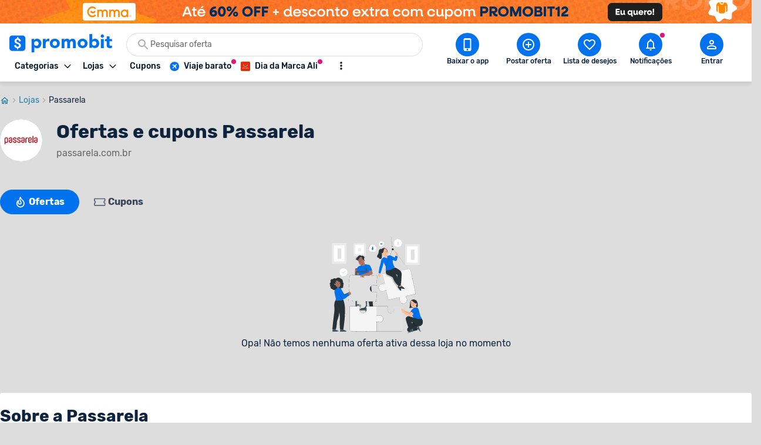

--- FILE ---
content_type: text/html; charset=utf-8
request_url: https://www.promobit.com.br/promocoes/loja/passarela/
body_size: 28327
content:
<!DOCTYPE html><html lang="pt-BR"><head><meta charSet="utf-8"/><meta name="twitter:card" content="summary"/><meta name="twitter:site" content="@promobitoficial"/><meta name="twitter:creator" content="@promobitoficial"/><meta property="fb:app_id" content="225755034264841"/><meta property="og:url" content="https://www.promobit.com.br/promocoes/loja/passarela/"/><meta property="og:type" content="website"/><meta property="og:image" content="https://www.promobit.com.br/dist/images/general/logos/promobit-opengraph.png"/><meta property="og:image:width" content="600"/><meta property="og:image:height" content="600"/><meta property="og:locale" content="pt_BR"/><meta property="og:site_name" content="Promobit"/><link rel="canonical" href="https://www.promobit.com.br/promocoes/loja/passarela/"/><meta name="viewport" content="minimum-scale=1, initial-scale=1, width=device-width, shrink-to-fit=no, viewport-fit=cover"/><meta name="application-name" content="Promobit"/><meta name="apple-mobile-web-app-capable" content="yes"/><meta name="apple-mobile-web-app-status-bar-style" content="default"/><meta name="apple-mobile-web-app-title" content="Promobit"/><meta name="format-detection" content="telephone=no"/><meta name="mobile-web-app-capable" content="yes"/><meta name="theme-color" content="#f4f4f4"/><meta name="google-play-app" content="app-id=br.com.promobit.app"/><meta property="al:android:package" content="br.com.promobit.app"/><meta property="al:android:app_name" content="Promobit"/><meta property="al:web:should_fallback" content="false"/><meta name="msapplication-config" content="/dist/browserconfig.xml"/><meta name="msapplication-TileColor" content="#f4f4f4"/><meta name="msapplication-TileImage" content="/dist/images/icons/mstile-144x144.png"/><meta name="msapplication-navbutton-color" content="#f4f4f4"/><script type="application/ld+json">{"@context":"https://schema.org","@type":"Organization","logo":"https://www.promobit.com.br,/features/topbar/promobit-logo.svg","url":"https://www.promobit.com.br"}</script><script type="application/ld+json">{"@context":"https://schema.org","@type":"organization","legalName":"Promobit Servicos de Tecnologia Digital Ltda","logo":"https://www.promobit.com.br/dist/images/features/topbar/promobit-logo.svg","name":"Promobit","url":"https://www.promobit.com.br","address":{"@type":"PostalAddress","streetAddress":"R. José Versolato 111","addressLocality":"São Bernardo do Campo","addressRegion":"SP","postalCode":"09750-730","addressCountry":"BR"}}</script><script type="application/ld+json">{"@context":"https://schema.org","@type":"WebSite","url":"https://www.promobit.com.br","potentialAction":[{"@type":"SearchAction","target":"https://promobit.com.br/buscar?q={search_term_string}={required name=search_term_string}","query-input":"required name=required name=search_term_string"}]}</script><script type="application/ld+json">{"@context":"https://schema.org","@type":"Organization","logo":"https://www.promobit.com.br/dist/images/features/topbar/promobit-logo.svg","url":"https://www.promobit.com.br","contactPoint":[{"contactType":"customer service","email":"comercial@promobit.com.br","areaServed":"BR","availableLanguage":["Portuguese"],"@type":"ContactPoint"}]}</script><link as="image" fetchpriority="high" imagesizes="(max-width: 1024px) 428px, 1px" imagesrcset="/dist/images/general/placeholder.jpg 1w, https://i.promobit.com.br/ar/656/236234270417698621808725286109_banner.png 656w, https://i.promobit.com.br/ar/800/236234270417698621808725286109_banner.png 800w" rel="preload"/><link as="image" fetchpriority="high" imagesizes="(max-width: 1024px) 1px, 1920px" imagesrcset="/dist/images/general/placeholder.jpg 1w, https://i.promobit.com.br/696937261517698621832155135277_banner.png 1920w" rel="preload"/><link as="image" fetchpriority="high" imagesizes="(max-width: 1024px) 1px, 140px" imagesrcset="/dist/images/general/placeholder.jpg 1w, /dist/images/features/topbar/promobit-logo.svg 140w" rel="preload"/><link as="image" fetchpriority="high" href="https://i.promobit.com.br/596536066817683982428846956087_banner.png" rel="preload"/><link as="image" fetchpriority="high" href="https://i.promobit.com.br/402513506517684001619347160977_banner.png" rel="preload"/><meta content="minimum-scale=1, width=device-width, initial-scale=1.0, maximum-scale=1.0, viewport-fit=cover, shrink-to-fit=no" name="viewport"/><title>As melhores ofertas da Passarela - É no Promobit</title><meta name="robots" content="index,follow"/><meta name="description" content="As Melhores Ofertas e Cupons das Passarela | É no Passarela"/><meta property="og:title" content="As melhores ofertas da Passarela - É no Promobit"/><meta property="og:description" content="As Melhores Ofertas e Cupons das Passarela | É no Passarela"/><script type="application/ld+json">{"@context":"https://schema.org","@type":"BreadcrumbList","itemListElement":[{"@type":"ListItem","position":1,"item":"https://www.promobit.com.br","name":"Promoções"},{"@type":"ListItem","position":2,"item":"https://www.promobit.com.br/lojas/","name":"Lojas"},{"@type":"ListItem","position":3,"item":"https://www.promobit.com.br/promocoes/loja/passarela/","name":"Passarela"}]}</script><link as="image" fetchpriority="high" href="/dist/images/features/store/empty-list.svg" rel="preload"/><script type="application/ld+json">{"@context":"https://schema.org","@type":"ItemList","itemListElement":[{"@type":"SiteNavigationElement","@id":"#navigation","name":"Amazon","url":"https://www.promobit.com.br/cupons/loja/amazon/","position":1},{"@type":"SiteNavigationElement","@id":"#navigation","name":"Mercado Livre","url":"https://www.promobit.com.br/cupons/loja/mercado-livre/","position":2},{"@type":"SiteNavigationElement","@id":"#navigation","name":"Netshoes","url":"https://www.promobit.com.br/cupons/loja/netshoes/","position":3},{"@type":"SiteNavigationElement","@id":"#navigation","name":"Magazine Luiza","url":"https://www.promobit.com.br/cupons/loja/magazine-luiza/","position":4},{"@type":"SiteNavigationElement","@id":"#navigation","name":"Aliexpress","url":"https://www.promobit.com.br/cupons/loja/aliexpress/","position":5},{"@type":"SiteNavigationElement","@id":"#navigation","name":"Samsung","url":"https://www.promobit.com.br/cupons/loja/samsung/","position":6}]}</script><meta name="next-head-count" content="47"/><link href="/dist/favicon.ico" rel="icon"/><link href="/dist/promobit.webmanifest" rel="manifest"/><link href="/dist/images/icons/android-chrome-192x192.png" rel="icon" sizes="192x192" type="image/png"/><link href="/dist/images/icons/apple-touch-icon.png" rel="apple-touch-icon" sizes="180x180"/><link href="/dist/opensearch.xml" rel="search" title="Promobit" type="application/opensearchdescription+xml"/><link href="https://i.promobit.com.br" rel="preconnect"/><link href="https://i.promobit.com.br" rel="dns-prefetch"/><link href="https://api.promobit.com.br" rel="preconnect"/><link href="https://api.promobit.com.br" rel="dns-prefetch"/><link href="https://www.googletagmanager.com" rel="preconnect"/><link href="https://www.googletagmanager.com" rel="dns-prefetch"/><link href="https://www.google-analytics.com/" rel="preconnect"/><link href="https://www.google-analytics.com/" rel="dns-prefetch"/><meta content="1254482684" name="verify-admitad"/><meta content="2324685" name="lomadee"/><script id="appsflyer-script" data-nscript="beforeInteractive">!function(t,e,n,s,a,c,i,o,p){t.AppsFlyerSdkObject=a,t.AF=t.AF||function(){
        (t.AF.q=t.AF.q||[]).push([Date.now()].concat(Array.prototype.slice.call(arguments)))},
        t.AF.id=t.AF.id||i,t.AF.plugins={},o=e.createElement(n),p=e.getElementsByTagName(n)[0],o.async=1,
        o.src="https://websdk.appsflyer.com?"+(c.length>0?"st="+c.split(",").sort().join(",")+"&":"")+(i.length>0?"af_id="+i:""),
        p.parentNode.insertBefore(o,p)}(window,document,"script",0,"AF","banners",{banners: {key: "f1f927f6-f2d4-4708-9336-62a759cd3d3a" }});
        // Smart Banners are by default set to the max z-index value, so they won't be hidden by the website elements. This can be changed if you want some website components to be on top of the banner.
        AF('banners', 'showBanner');</script><link rel="preload" href="/_next/static/css/883e5c1bcf2c52c0.css" as="style"/><link rel="stylesheet" href="/_next/static/css/883e5c1bcf2c52c0.css" data-n-g=""/><noscript data-n-css=""></noscript><script defer="" nomodule="" src="/_next/static/chunks/polyfills-c67a75d1b6f99dc8.js"></script><script defer="" src="/_next/static/chunks/6585.6c5b47dbb5478705.js"></script><script defer="" src="/_next/static/chunks/9150-9fc7794e86543bc3.js"></script><script defer="" src="/_next/static/chunks/2239.fbd13a8c51133c16.js"></script><script defer="" src="/_next/static/chunks/7749.c554258ec36b0070.js"></script><script defer="" src="/_next/static/chunks/3252-b87a7e60572ddcef.js"></script><script defer="" src="/_next/static/chunks/6341.11e3e1c4945ae0df.js"></script><script defer="" src="/_next/static/chunks/8174.f227403aabb5247f.js"></script><script defer="" src="/_next/static/chunks/8685.db6aae0d6b4e203f.js"></script><script defer="" src="/_next/static/chunks/3221.10a6cd01826f737f.js"></script><script defer="" src="/_next/static/chunks/5530.4d512981aec1bacb.js"></script><script defer="" src="/_next/static/chunks/1293.047c2e31cda46075.js"></script><script defer="" src="/_next/static/chunks/8770.4914f01df5f1cafa.js"></script><script src="/_next/static/chunks/webpack-cc9df42bc3ddd5be.js" defer=""></script><script src="/_next/static/chunks/framework-560765ab0625ba27.js" defer=""></script><script src="/_next/static/chunks/main-bd76890e292a435d.js" defer=""></script><script src="/_next/static/chunks/pages/_app-dab77bdcc1a7da1a.js" defer=""></script><script src="/_next/static/chunks/7311-c2f283bf087b8bfe.js" defer=""></script><script src="/_next/static/chunks/3823-395448ed3ab63082.js" defer=""></script><script src="/_next/static/chunks/2152-a224f254f7f07fd4.js" defer=""></script><script src="/_next/static/chunks/7941-7ddc03163f292416.js" defer=""></script><script src="/_next/static/chunks/pages/promocoes/loja/%5BstoreSlug%5D-568bdbb83df00647.js" defer=""></script><script src="/_next/static/a14e9d589e/_buildManifest.js" defer=""></script><script src="/_next/static/a14e9d589e/_ssgManifest.js" defer=""></script></head><body><div id="__next" data-reactroot=""><div class="h-16 w-full lg:h-10 block bg-white"><a class="z-40 mx-auto flex w-full justify-center lg:fixed" href="https://promoby.me/51niipsbd" rel="noopener noreferrer" target="_blank"><img class="block h-16 w-full max-w-[500px] md:rounded-5 lg:hidden" decoding="async" fetchpriority="high" sizes="(max-width: 1024px) 428px, 1px" src="https://i.promobit.com.br/236234270417698621808725286109_banner.png" srcSet="/dist/images/general/placeholder.jpg 1w, https://i.promobit.com.br/ar/656/236234270417698621808725286109_banner.png 656w, https://i.promobit.com.br/ar/800/236234270417698621808725286109_banner.png 800w" height="64" width="428" alt="Campanha - emma"/><img class="hidden max-w-screen-3xl rounded-5 object-contain lg:block lg:size-auto" decoding="async" fetchpriority="high" sizes="(max-width: 1024px) 1px, 1920px" src="https://i.promobit.com.br/696937261517698621832155135277_banner.png" srcSet="/dist/images/general/placeholder.jpg 1w, https://i.promobit.com.br/696937261517698621832155135277_banner.png 1920w" height="64" width="375" alt="Campanha - emma"/></a></div><header class="sticky top-0 z-40 mb-18 size-full min-h-16 bg-neutral-high-100 transition-all duration-150 ease-in dark:bg-neutral-low-500 lg:mb-0 [&amp;_*]:font-rubik"><div class="relative z-40 mb-0 hidden w-full items-start border-b border-neutral-high-200 bg-neutral-high-100 px-4 pb-2 pt-4 shadow-md transition-[bottom] duration-300 ease-in dark:border-neutral-low-300 dark:bg-neutral-low-500 lg:flex lg:flex-col"><div class="flex w-full max-w-screen-3xl items-center 3xl:mx-auto"><div class="flex w-full min-w-0 flex-1 flex-col items-start justify-between gap-y-3"><div class="flex w-full items-center"><a class="no-underline [&amp;&gt;*]:text-primary-400 [&amp;&gt;*]:hover:text-primary-300 [&amp;&gt;*]:active:text-primary-200 [&amp;&gt;*]:dark:text-primary-200 [&amp;&gt;*]:hover:dark:text-primary-100 [&amp;&gt;*]:active:dark:text-primary-100" href="/"><img class="h-8 w-[175px] dark:brightness-0 dark:invert" decoding="async" fetchpriority="high" sizes="(max-width: 1024px) 1px, 140px" src="/dist/images/features/topbar/promobit-logo.svg" srcSet="/dist/images/general/placeholder.jpg 1w, /dist/images/features/topbar/promobit-logo.svg 140w" alt="Promobit" height="28" width="148"/></a><div class="relative flex ml:pl-8 mx-6 h-10 w-full min-w-[280px] w-full"><div class="relative flex w-fit items-center rounded-full border border-solid focus-within:border-primary-300 dark:bg-neutral-low-400 border-neutral-high-300 bg-neutral-high-100 w-full gap-2 h-10 px-4 py-2 peer"><svg aria-hidden="false" class="fill-current inline-flex min-w-6 size-6 text-neutral-high-400 dark:text-neutral-high-200" role="presentation" viewBox="0 0 24 24"><use xlink:href="/dist/images/sprites/spritemap.svg?b=a14e9d589e#sprite-search"></use></svg><input autoComplete="off" class="text-ellipsis p-0 focus:ring-0 text-neutral-low-400 placeholder:text-neutral-high-500 dark:text-neutral-high-100 dark:placeholder:text-neutral-high-200 w-full text-sm" id="search-topbar" placeholder="Pesquisar oferta" value=""/></div></div></div><div class="relative flex w-full max-w-full items-center justify-start gap-x-2"><div class="relative"><button type="button" class="flex w-fit min-w-max select-none items-center border-solid justify-center rounded-3 border no-underline transition-all ease-in p-2 min-size-8 text-sm border-transparent bg-transparent focus:ring-neutral-low-400 dark:focus:ring-neutral-high-100 focus:outline-none focus:ring-1 text-neutral-low-500 [&amp;&gt;svg]:text-neutral-low-500 dark:text-neutral-high-100 dark:[&amp;&gt;svg]:text-neutral-high-100 dark:[&amp;&gt;span]:hover:text-neutral-high-100 [&amp;&gt;svg]:hover:text-neutral-low-100 dark:[&amp;&gt;svg]:hover:text-neutral-high-100 hover:border-transparent hover:bg-neutral-high-200 dark:hover:bg-neutral-low-300 [&amp;&gt;span]:font-medium [&amp;&gt;svg]:size-3"><span class="font-sans font-bold text-sm whitespace-nowrap mr-2 flex items-center justify-center text-neutral-low-500 [&amp;&gt;svg]:text-neutral-low-500 dark:text-neutral-high-100 dark:[&amp;&gt;svg]:text-neutral-high-100 dark:[&amp;&gt;span]:hover:text-neutral-high-100 [&amp;&gt;svg]:hover:text-neutral-low-100 dark:[&amp;&gt;svg]:hover:text-neutral-high-100">Categorias</span><svg aria-hidden="true" class="fill-current text-neutral-low-300 dark:text-neutral-high-100 min-w-4 size-4 flex" role="presentation" viewBox="0 0 24 24"><use xlink:href="/dist/images/sprites/spritemap.svg?b=a14e9d589e#sprite-arrow-outline-down"></use></svg></button><div class="hidden"><a href="/mapa-site/">Ir para todas as categorias</a><div><a href="/promocoes/smartphones-tablets-e-telefones/">Smartphones, Tablets e Telefones</a><div><a href="/promocoes/acessorios-smartphones/s/">Acessórios para smartphones</a><a href="/promocoes/android/s/">Android</a><a href="/promocoes/iphone/s/">iPhones</a><a href="/promocoes/smartwatch-smartband/s/">Smartwatch e Smartband</a><a href="/promocoes/tablets/s/">Tablets</a></div></div><div><a href="/promocoes/eletronicos-audio-e-video/">Eletrônicos, Áudio e Vídeo</a><div><a href="/promocoes/caixa-de-som/s/">Caixa de Som</a><a href="/promocoes/fone-de-ouvido/s/">Fone de ouvido</a><a href="/promocoes/home-theater/s/">Home Theater</a><a href="/promocoes/projetores/s/">Projetores</a><a href="/promocoes/soundbar/s/">Soundbar</a><a href="/promocoes/suporte-para-tv/s/">Suporte para TV</a><a href="/promocoes/tv/s/">TVs</a></div></div><div><a href="/promocoes/cameras-filmadoras-e-drones/">Câmeras, Filmadoras e Drones</a><div><a href="/promocoes/camera/s/">Câmera</a><a href="/promocoes/camera-de-acao-gopro/s/">Câmera de ação / GoPRO</a><a href="/promocoes/camera-de-seguranca/s/">Câmera de segurança</a><a href="/promocoes/drones/s/">Drones</a></div></div><div><a href="/promocoes/informatica/">Informática</a><div><a href="/promocoes/cadeira-gamer/s/">Cadeira gamer</a><a href="/promocoes/cooler/s/">Coolers</a><a href="/promocoes/hardware-perifericos/s/">Hardware e periféricos</a><a href="/promocoes/hd-ssd/s/">HD e SSD</a><a href="/promocoes/monitor/s/">Monitor</a><a href="/promocoes/notebook-gamer/s/">Notebook gamer</a><a href="/promocoes/notebooks/s/">Notebooks</a><a href="/promocoes/pc-gamer/s/">PC gamer</a><a href="/promocoes/placa-mae/s/">Placa Mãe</a><a href="/promocoes/processador/s/">Processador</a><a href="/promocoes/teclado-mouse/s/">Teclado e Mouse</a></div></div><div><a href="/promocoes/games/">Games</a><div><a href="/promocoes/jogos-de-pc/s/">Jogos de PC</a><a href="/promocoes/nintendo-switch/s/">Nintendo Switch</a><a href="/promocoes/playstation-3/s/">Playstation 3</a><a href="/promocoes/playstation-4/s/">Playstation 4</a><a href="/promocoes/playstation-5/s/">Playstation 5</a><a href="/promocoes/xbox-360/s/">Xbox 360</a><a href="/promocoes/xbox-one/s/">Xbox One</a><a href="/promocoes/xbox-series/s/">Xbox Series X | S</a></div></div><div><a href="/promocoes/aplicativos-e-software/">Aplicativos e Software</a><div><a href="/promocoes/apps-android/s/">Apps para Android</a><a href="/promocoes/apps-ios/s/">Apps para iOS</a><a href="/promocoes/apps-windows-phone/s/">Apps para Windows Phone</a><a href="/promocoes/programas-windows/s/">Programas Windows</a></div></div><div><a href="/promocoes/eletrodomesticos/">Eletrodomésticos</a><div><a href="/promocoes/aquecedor/s/">Aquecedor</a><a href="/promocoes/ar-condicionado/s/">Ar condicionado</a><a href="/promocoes/fogao/s/">Fogão</a><a href="/promocoes/geladeiras/s/">Geladeiras e Refrigeradores</a><a href="/promocoes/maquina-de-lavar/s/">Máquina de Lavar</a><a href="/promocoes/micro-ondas/s/">Micro-ondas</a></div></div><div><a href="/promocoes/moveis-e-decoracao/">Móveis e Decoração</a><div><a href="/promocoes/armarios-comodas-sapateiras/s/">Armários, Cômodas e Sapateiras</a><a href="/promocoes/cadeiras/s/">Cadeiras</a><a href="/promocoes/rack/s/">Rack</a><a href="/promocoes/sofa/s/">Sofá</a></div></div><div><a href="/promocoes/utensilios-domesticos/">Utilidades Domésticas</a><div><a href="/promocoes/acessorios-cozinha/s/">Acessórios de cozinha</a><a href="/promocoes/aparelho-jantar/s/">Aparelho de jantar</a><a href="/promocoes/panela-pressao/s/">Panela de pressão</a><a href="/promocoes/talheres/s/">Talheres</a></div></div><div><a href="/promocoes/cama-mesa-e-banho/">Cama, Mesa e Banho</a><div><a href="/promocoes/enxoval/s/">Enxoval</a><a href="/promocoes/jogo-de-cama/s/">Jogo de cama</a><a href="/promocoes/toalha-de-banho/s/">Toalha de banho</a><a href="/promocoes/travesseiros/s/">Travesseiros</a></div></div><div><a href="/promocoes/eletroportateis/">Eletroportáteis</a><div><a href="/promocoes/aspirador-de-po/s/">Aspirador de Pó</a><a href="/promocoes/batedeira/s/">Batedeira</a><a href="/promocoes/forno-eletrico/s/">Forno elétrico</a><a href="/promocoes/fritadeira-eletrica/s/">Fritadeira elétrica</a><a href="/promocoes/liquidificador-mixer/s/">Liquidificador e Mixer</a><a href="/promocoes/robo-aspirador/s/">Robô aspirador de pó</a><a href="/promocoes/ventiladores/s/">Ventiladores</a></div></div><div><a href="/promocoes/moda-e-calcados-femininos/">Moda e Calçados Femininos</a><div><a href="/promocoes/bolsas-acessorios/s/">Bolsas e Acessórios</a><a href="/promocoes/calcados/s/">Calçados femininos</a><a href="/promocoes/lingerie/s/">Lingerie</a><a href="/promocoes/roupas-mulheres/s/">Roupas femininas</a></div></div><div><a href="/promocoes/moda-e-calcados-masculinos/">Moda e Calçados masculinos</a><div><a href="/promocoes/acessorios-masculino/s/">Acessórios masculinos</a><a href="/promocoes/calcados-masculinos/s/">Calçados masculinos</a><a href="/promocoes/jaquetas-e-casacos/s/">Jaquetas e casacos</a><a href="/promocoes/roupa-masculina/s/">Roupas masculinas</a></div></div><div><a href="/promocoes/relogios-e-joias/">Relógios e Jóias</a><div><a href="/promocoes/anel/s/">Anéis</a><a href="/promocoes/brincos/s/">Brincos</a><a href="/promocoes/pulseira/s/">Pulseiras</a><a href="/promocoes/relogio/s/">Relógios</a></div></div><div><a href="/promocoes/mochilas-e-malas/">Mochilas e Malas</a><div><a href="/promocoes/mala-de-viagem/s/">Mala de Viagem</a><a href="/promocoes/mochila-infantil/s/">Mochila infantil</a><a href="/promocoes/mochila-notebook/s/">Mochila para notebook</a><a href="/promocoes/mochila/s/">Mochilas</a></div></div><div><a href="/promocoes/bebes-e-criancas/">Bebês e Crianças</a><div><a href="/promocoes/berco/s/">Berço</a><a href="/promocoes/cadeirinha-para-automovel/s/">Cadeirinha para automóvel</a><a href="/promocoes/calcados-infantis/s/">Calçados infantis</a><a href="/promocoes/carrinho-bebe/s/">Carrinho de Bebê</a><a href="/promocoes/fraldas/s/">Fraldas</a><a href="/promocoes/lenco-umedecido/s/">Lenço umedecido</a><a href="/promocoes/roupa-infantil/s/">Roupas infantis</a></div></div><div><a href="/promocoes/brinquedos-e-hobbies/">Brinquedos e Hobbies</a><div><a href="/promocoes/barbie/s/">Barbie</a><a href="/promocoes/funko-pop/s/">Funko Pop</a><a href="/promocoes/hoverboard/s/">Hoverboard</a><a href="/promocoes/instrumentos-musicais/s/">Instrumentos Musicais</a><a href="/promocoes/jogos-tabuleiro/s/">Jogos de tabuleiro</a><a href="/promocoes/lego/s/">Lego</a></div></div><div><a href="/promocoes/perfumes-e-beleza/">Perfumes e Beleza</a><div><a href="/promocoes/barbeador/s/">Barbeador e Aparador de pelos</a><a href="/promocoes/escova-rotativa/s/">Escova rotativa</a><a href="/promocoes/maquiagem/s/">Maquiagem</a><a href="/promocoes/perfume/s/">Perfumes e Colônias</a><a href="/promocoes/secadores/s/">Secadores</a><a href="/promocoes/skin-care/s/">Skin Care</a></div></div><div><a href="/promocoes/saude-e-higiene/">Saúde e Higiene</a><div><a href="/promocoes/desodorante/s/">Desodorante</a><a href="/promocoes/escova-dente/s/">Escova de dente</a><a href="/promocoes/escova-dente-eletrica/s/">Escova de dente elétrica</a><a href="/promocoes/monitores-cardiacos/s/">Monitor cardíaco</a><a href="/promocoes/protetor-solar/s/">Protetor solar</a><a href="/promocoes/sabonete/s/">Sabonete</a></div></div><div><a href="/promocoes/esporte-e-lazer/">Esporte e Lazer</a><div><a href="/promocoes/basquete/s/">Basquete</a><a href="/promocoes/bicicleta/s/">Bicicleta</a><a href="/promocoes/camping/s/">Camping</a><a href="/promocoes/cooler-bolsa-termica/s/">Cooler e Bolsa Térmica</a><a href="/promocoes/futebol/s/">Futebol</a><a href="/promocoes/natacao/s/">Natação</a><a href="/promocoes/patins/s/">Patins</a></div></div><div><a href="/promocoes/suplementos-e-fitness/">Suplementos e Fitness</a><div><a href="/promocoes/aparelhos-acessorios-exercicio/s/">Aparelhos e Acessórios</a><a href="/promocoes/bcaa/s/">BCAA</a><a href="/promocoes/creatina/s/">Creatina</a><a href="/promocoes/pre-treino/s/">Pré-treino</a><a href="/promocoes/suplementos/s/">Suplementos</a><a href="/promocoes/whey-protein/s/">Whey Protein</a></div></div><div><a href="/promocoes/bebidas/">Bebidas</a><div><a href="/promocoes/cerveja/s/">Cervejas</a><a href="/promocoes/outros-destilados/s/">Outros destilados</a><a href="/promocoes/vinho/s/">Vinhos e Espumantes</a><a href="/promocoes/vodka/s/">Vodka</a><a href="/promocoes/whisky/s/">Whisky</a></div></div><div><a href="/promocoes/supermercado-e-delivery/">Supermercado e Delivery</a><div><a href="/promocoes/comida/s/">Comida</a><a href="/promocoes/itens-lavanderia/s/">Itens de Lavanderia	</a><a href="/promocoes/sem-alcool/s/">Não Alcoólico</a><a href="/promocoes/produtos-de-limpeza/s/">Produtos de limpeza</a></div></div><div><a href="/promocoes/livros-ebooks-e-ereaders/">Livros, eBooks e eReaders</a><div><a href="/promocoes/ebooks/s/">eBooks</a><a href="/promocoes/ereaders/s/">eReaders</a><a href="/promocoes/hq/s/">HQ</a><a href="/promocoes/livros/s/">Livros</a></div></div><div><a href="/promocoes/pecas-e-acessorios-para-automoveis/">Peças e Acessórios para automóveis</a><div><a href="/promocoes/acessorios-carros-motos/s/">Acessórios para carros e motos</a><a href="/promocoes/cd-dvd-player/s/">CD e DVD players</a><a href="/promocoes/central-multimidia/s/">Central Multimídia</a><a href="/promocoes/pneus/s/">Pneus</a></div></div><div><a href="/promocoes/ferramentas-e-jardim/">Ferramentas e Jardim</a><div><a href="/promocoes/compressor-de-ar/s/">Compressor de ar</a><a href="/promocoes/ferramentas-manuais/s/">Ferramentas manuais</a><a href="/promocoes/furadeira/s/">Furadeira</a><a href="/promocoes/lavadora-de-alta-pressao/s/">Lavadora de alta pressão </a><a href="/promocoes/moveis-ambientes-externos/s/">Móveis para ambientes externos</a><a href="/promocoes/parafusadeira/s/">Parafusadeira</a><a href="/promocoes/serra-tico-tico/s/">Serra tico-tico</a><a href="/promocoes/utensilios-jardim/s/">Utensílios para jardim</a></div></div><div><a href="/promocoes/casa-e-construcao/">Casa e Construção</a><div><a href="/promocoes/construcao-e-reforma/s/">Construção e Reforma</a></div></div><div><a href="/promocoes/filmes-musica-e-seriados/">Filmes, Música e Seriados</a></div><div><a href="/promocoes/outros/">Outros</a></div><div><a href="/promocoes/papelaria-e-material-de-escritorio/">Papelaria e Material de escritório</a><div><a href="/promocoes/material-escolar/s/">Material escolar</a><a href="/promocoes/pilha/s/">Pilha</a></div></div><div><a href="/promocoes/petshop/">Petshop</a></div><div><a href="/promocoes/viagem/">Viagem, Pacotes e Passagens</a><div><a href="/promocoes/pacote-de-viagem/s/">Pacote de viagem</a><a href="/promocoes/passagem-aerea/s/">Passagem aérea</a><a href="/promocoes/passagem-onibus/s/">Passagem de ônibus</a></div></div><div><a href="/promocoes/gratis/">Ofertas Grátis</a></div><div><a href="/promocoes/selecao/doubleeleven/">Compras Internacionais</a></div><div><a href="">Páginas Especiais</a><div><a href="/black-friday/iphone/">Iphone</a><a href="/black-friday/tv/">TV</a><a href="/black-friday/celular/">Celular</a><a href="/black-friday/notebook/">Notebook </a><a href="/black-friday/xbox/">Xbox</a><a href="/promocoes-do-ano/tenis/">Tênis</a><a href="/black-friday/ar-condicionado/">Ar-condicionado</a><a href="/black-friday/ps5/">PS5</a><a href="/black-friday/air-fryer/">Air Fryer</a><a href="/black-friday/geladeira/">Geladeira</a><a href="/black-friday/fralda/">Fralda</a><a href="/black-friday/headset/">Headset</a><a href="/black-friday/game/">Games</a><a href="/black-friday/jogo-de-panelas/">Jogo de Panelas</a><a href="/black-friday/colchão/">Colchão</a><a href="/black-friday/">Black Friday </a><a href="/black-friday/lava-loucas/">Lava Louças</a><a href="/promocoes-do-ano/semanatech/">Semana TECH</a><a href="/promocoes-do-ano/semanacasa/">Semana CASA</a><a href="/promocoes-do-ano/semanaosacolacheia/">Samana Sacola Cheia</a><a href="/promocoes-do-ano/dia-dos-pais/">Dia dos Pais </a><a href="/promocoes-do-ano/semana-pet/">Semana Pet</a><a href="/promocoes-do-ano/semanaesportes/">Semana Esportes</a><a href="/promocoes-do-ano/ofertasassustadoras/">Semana Ofertas Assustadoras</a><a href="/promocoes-do-ano/achadinhosbeleza/">Achadinhos de Beleza</a><a href="/promocoes-do-ano/promoniver/">Promoniver 12 Anos</a><a href="/promocoes-do-ano/promo-viagens/">Promo Viagens</a><a href="/promocoes-do-ano/achadinhos/">Achadinhos Casa</a><a href="/promocoes-do-ano/black-friday-aliexpress/">Ofertas Aliexpress</a><a href="/promocoes-do-ano/campanhanatal/">Ofertas de Natal</a><a href="/promocoes-do-ano/ofertas-de-verao/">Saldão de Verão</a><a href="/promocoes-do-ano/ano-novo-tudo-novo/">Ano Novo, Tudo Novo</a><a href="/black-friday/ofertas-com-cupom/">Ofertas com Cupom</a></div></div></div></div><div class="relative"><button type="button" class="flex w-fit min-w-max select-none items-center border-solid justify-center rounded-3 border no-underline transition-all ease-in p-2 min-size-8 text-sm border-transparent bg-transparent focus:ring-neutral-low-400 dark:focus:ring-neutral-high-100 focus:outline-none focus:ring-1 text-neutral-low-500 [&amp;&gt;svg]:text-neutral-low-500 dark:text-neutral-high-100 dark:[&amp;&gt;svg]:text-neutral-high-100 dark:[&amp;&gt;span]:hover:text-neutral-high-100 [&amp;&gt;svg]:hover:text-neutral-low-100 dark:[&amp;&gt;svg]:hover:text-neutral-high-100 hover:border-transparent hover:bg-neutral-high-200 dark:hover:bg-neutral-low-300 [&amp;&gt;span]:font-medium [&amp;&gt;svg]:size-3"><span class="font-sans font-bold text-sm whitespace-nowrap mr-2 flex items-center justify-center text-neutral-low-500 [&amp;&gt;svg]:text-neutral-low-500 dark:text-neutral-high-100 dark:[&amp;&gt;svg]:text-neutral-high-100 dark:[&amp;&gt;span]:hover:text-neutral-high-100 [&amp;&gt;svg]:hover:text-neutral-low-100 dark:[&amp;&gt;svg]:hover:text-neutral-high-100">Lojas</span><svg aria-hidden="true" class="fill-current text-neutral-low-300 dark:text-neutral-high-100 min-w-4 size-4 flex" role="presentation" viewBox="0 0 24 24"><use xlink:href="/dist/images/sprites/spritemap.svg?b=a14e9d589e#sprite-arrow-outline-down"></use></svg></button><div class="absolute top-full mt-2 w-fit overflow-hidden rounded-4 border-1 border-solid border-neutral-high-300 text-neutral-low-300 dark:border-neutral-low-300 dark:bg-neutral-low-500 dark:text-neutral-high-300 left-0 hidden z-50 min-w-max rounded-3 bg-neutral-high-100 pt-4 shadow-[0px_0px_10px_0px_rgba(87,87,87,0.2)]"><div aria-labelledby="stores-dropdown" id="stores-dropdown" role="menu"></div></div></div><nav class="flex w-full max-w-full items-center justify-start gap-x-2 overflow-x-hidden py-px pl-1"><a class="w-fit min-w-max select-none items-center border-solid justify-center rounded-3 no-underline transition-all ease-in p-2 min-size-8 text-sm border-transparent bg-transparent focus:ring-neutral-low-400 dark:focus:ring-neutral-high-100 focus:outline-none focus:ring-1 text-neutral-low-500 [&amp;&gt;svg]:text-neutral-low-500 dark:text-neutral-high-100 dark:[&amp;&gt;svg]:text-neutral-high-100 dark:[&amp;&gt;span]:hover:text-neutral-high-100 [&amp;&gt;svg]:hover:text-neutral-low-100 dark:[&amp;&gt;svg]:hover:text-neutral-high-100 hover:border-transparent hover:bg-neutral-high-200 dark:hover:bg-neutral-low-300 relative flex flex-shrink-0 border-0 [&amp;&gt;span]:font-medium" href="/cupons/" target="_self"><span class="font-sans font-bold text-sm whitespace-nowrap flex items-center justify-center text-neutral-low-500 [&amp;&gt;svg]:text-neutral-low-500 dark:text-neutral-high-100 dark:[&amp;&gt;svg]:text-neutral-high-100 dark:[&amp;&gt;span]:hover:text-neutral-high-100 [&amp;&gt;svg]:hover:text-neutral-low-100 dark:[&amp;&gt;svg]:hover:text-neutral-high-100">Cupons</span></a><div class="flex gap-2"><a class="w-fit min-w-max select-none items-center border-solid justify-center rounded-3 no-underline transition-all ease-in p-2 min-size-8 text-sm border-transparent bg-transparent focus:ring-neutral-low-400 dark:focus:ring-neutral-high-100 focus:outline-none focus:ring-1 text-neutral-low-500 [&amp;&gt;svg]:text-neutral-low-500 dark:text-neutral-high-100 dark:[&amp;&gt;svg]:text-neutral-high-100 dark:[&amp;&gt;span]:hover:text-neutral-high-100 [&amp;&gt;svg]:hover:text-neutral-low-100 dark:[&amp;&gt;svg]:hover:text-neutral-high-100 hover:border-transparent hover:bg-neutral-high-200 dark:hover:bg-neutral-low-300 relative flex flex-shrink-0 border-0 [&amp;&gt;span]:font-medium" href="https://promoby.me/fgqzwp24" target="_self"><span class="font-sans font-bold text-sm whitespace-nowrap flex items-center justify-center text-neutral-low-500 [&amp;&gt;svg]:text-neutral-low-500 dark:text-neutral-high-100 dark:[&amp;&gt;svg]:text-neutral-high-100 dark:[&amp;&gt;span]:hover:text-neutral-high-100 [&amp;&gt;svg]:hover:text-neutral-low-100 dark:[&amp;&gt;svg]:hover:text-neutral-high-100"><img class="mr-2 size-4 rounded-1" decoding="async" fetchpriority="high" src="https://i.promobit.com.br/596536066817683982428846956087_banner.png" alt="promobit viagens topbar" height="16" width="16"/>Viaje barato<span class="flex items-center justify-center gap-2 font-regular size-2 rounded-full bg-highlight-300 border-highlight-300 text-neutral-high-100 [&amp;&gt;svg]:text-neutral-high-100 absolute right-0 top-1"></span></span></a></div><div class="flex gap-2"><a class="w-fit min-w-max select-none items-center border-solid justify-center rounded-3 no-underline transition-all ease-in p-2 min-size-8 text-sm border-transparent bg-transparent focus:ring-neutral-low-400 dark:focus:ring-neutral-high-100 focus:outline-none focus:ring-1 text-neutral-low-500 [&amp;&gt;svg]:text-neutral-low-500 dark:text-neutral-high-100 dark:[&amp;&gt;svg]:text-neutral-high-100 dark:[&amp;&gt;span]:hover:text-neutral-high-100 [&amp;&gt;svg]:hover:text-neutral-low-100 dark:[&amp;&gt;svg]:hover:text-neutral-high-100 hover:border-transparent hover:bg-neutral-high-200 dark:hover:bg-neutral-low-300 relative flex flex-shrink-0 border-0 [&amp;&gt;span]:font-medium" href="https://promoby.me/aliint" target="_self"><span class="font-sans font-bold text-sm whitespace-nowrap flex items-center justify-center text-neutral-low-500 [&amp;&gt;svg]:text-neutral-low-500 dark:text-neutral-high-100 dark:[&amp;&gt;svg]:text-neutral-high-100 dark:[&amp;&gt;span]:hover:text-neutral-high-100 [&amp;&gt;svg]:hover:text-neutral-low-100 dark:[&amp;&gt;svg]:hover:text-neutral-high-100"><img class="mr-2 size-4 rounded-1" decoding="async" fetchpriority="high" src="https://i.promobit.com.br/402513506517684001619347160977_banner.png" alt="aliexpress topbar" height="16" width="16"/>Dia da Marca Ali<span class="flex items-center justify-center gap-2 font-regular size-2 rounded-full bg-highlight-300 border-highlight-300 text-neutral-high-100 [&amp;&gt;svg]:text-neutral-high-100 absolute right-0 top-1"></span></span></a></div><div class="flex gap-2"><a class="w-fit min-w-max select-none items-center border-solid justify-center rounded-3 border no-underline transition-all ease-in p-2 min-size-8 text-sm border-transparent bg-transparent focus:ring-neutral-low-400 dark:focus:ring-neutral-high-100 focus:outline-none focus:ring-1 text-neutral-low-500 [&amp;&gt;svg]:text-neutral-low-500 dark:text-neutral-high-100 dark:[&amp;&gt;svg]:text-neutral-high-100 dark:[&amp;&gt;span]:hover:text-neutral-high-100 [&amp;&gt;svg]:hover:text-neutral-low-100 dark:[&amp;&gt;svg]:hover:text-neutral-high-100 hover:border-transparent hover:bg-neutral-high-200 dark:hover:bg-neutral-low-300 relative hidden lg:flex [&amp;&gt;span]:font-medium" title="Ofertas Volta às Aulas" href="/promocoes-do-ano/volta-as-aulas/"><span class="font-sans font-bold text-sm whitespace-nowrap flex items-center justify-center text-neutral-low-500 [&amp;&gt;svg]:text-neutral-low-500 dark:text-neutral-high-100 dark:[&amp;&gt;svg]:text-neutral-high-100 dark:[&amp;&gt;span]:hover:text-neutral-high-100 [&amp;&gt;svg]:hover:text-neutral-low-100 dark:[&amp;&gt;svg]:hover:text-neutral-high-100">Ofertas Volta às Aulas<span class="flex items-center justify-center gap-2 font-regular size-2 rounded-full bg-highlight-300 border-highlight-300 text-neutral-high-100 [&amp;&gt;svg]:text-neutral-high-100 absolute right-0 top-1"></span></span></a></div></nav></div></div><nav class="relative flex flex-shrink-0 self-start 2xl:gap-2"><button type="button" class="group flex min-w-max cursor-pointer select-none flex-col w-[104px] h-[70px] items-center gap-2 no-underline transition-all ease-in" aria-label="Download app Promobit"><span class="flex h-10 w-10 items-center justify-center rounded-full bg-primary-300 group-hover:bg-primary-400"><svg aria-hidden="true" class="fill-current inline-flex dark:text-neutral-high-100 min-w-6 size-6 text-neutral-high-100" role="presentation" viewBox="0 0 24 24"><use xlink:href="/dist/images/sprites/spritemap.svg?b=a14e9d589e#sprite-iphone"></use></svg></span><p class="font-sans text-neutral-low-400 dark:text-neutral-high-200 text-xs whitespace-nowrap text-center font-medium">Baixar o app</p></button><a class="group flex min-w-max cursor-pointer select-none flex-col w-[104px] h-[70px] items-center gap-2 no-underline transition-all ease-in" aria-label="Postar Oferta" href="/promocoes/nova-oferta/"><span class="flex h-10 w-10 items-center justify-center rounded-full bg-primary-300 group-hover:bg-primary-400"><svg aria-hidden="true" class="fill-current inline-flex dark:text-neutral-high-100 min-w-6 size-6 text-neutral-high-100" role="presentation" viewBox="0 0 24 24"><use xlink:href="/dist/images/sprites/spritemap.svg?b=a14e9d589e#sprite-add-circle"></use></svg></span><p class="font-sans text-neutral-low-400 dark:text-neutral-high-200 text-xs whitespace-nowrap text-center font-medium">Postar oferta</p></a><button type="button" class="group flex min-w-max cursor-pointer select-none flex-col w-[104px] h-[70px] items-center gap-2 no-underline transition-all ease-in" aria-label="Abrir lista de desejos"><span class="flex h-10 w-10 items-center justify-center rounded-full bg-primary-300 group-hover:bg-primary-400"><svg aria-hidden="true" class="fill-current inline-flex dark:text-neutral-high-100 min-w-6 size-6 text-neutral-high-100" role="presentation" viewBox="0 0 24 24"><use xlink:href="/dist/images/sprites/spritemap.svg?b=a14e9d589e#sprite-heart"></use></svg></span><p class="font-sans text-neutral-low-400 dark:text-neutral-high-200 text-xs whitespace-nowrap text-center font-medium">Lista de desejos</p></button><div class="relative block"><button type="button" class="group flex min-w-max cursor-pointer select-none flex-col w-[104px] h-[70px] items-center gap-2 no-underline transition-all ease-in relative" aria-label="Abrir notificações"><span class="flex h-10 w-10 items-center justify-center rounded-full bg-primary-300 group-hover:bg-primary-400"><svg aria-hidden="true" class="fill-current inline-flex dark:text-neutral-high-100 min-w-6 size-6 text-neutral-high-100" role="presentation" viewBox="0 0 24 24"><use xlink:href="/dist/images/sprites/spritemap.svg?b=a14e9d589e#sprite-notification"></use></svg></span><p class="font-sans text-neutral-low-400 dark:text-neutral-high-200 text-xs whitespace-nowrap text-center font-medium">Notificações</p></button></div><div class="flex h-[70px] w-[104px] flex-col items-center gap-2"><div class="animate-pulse cursor-wait bg-neutral-high-300 dark:bg-neutral-low-200 h-10 w-10 rounded-full"></div><div class="animate-pulse cursor-wait bg-neutral-high-300 dark:bg-neutral-low-200 rounded h-3 w-16"></div></div></nav></div></div><div class="flex rounded-2 bg-neutral-high-100 dark:bg-neutral-low-500 relative z-40 flex-row items-center justify-between rounded-none border-b p-3 dark:border-neutral-low-300 lg:hidden"><div class="flex items-center justify-center gap-1"><button type="button" class="flex min-w-max select-none items-center border-solid justify-center rounded-3 border no-underline transition-all ease-in size-12 min-size-12 border-transparent bg-transparent focus:ring-neutral-low-400 dark:focus:ring-neutral-high-100 focus:outline-none focus:ring-1 text-neutral-low-500 [&amp;&gt;svg]:text-neutral-low-500 dark:text-neutral-high-100 dark:[&amp;&gt;svg]:text-neutral-high-100 dark:[&amp;&gt;span]:hover:text-neutral-high-100 [&amp;&gt;svg]:hover:text-neutral-low-100 dark:[&amp;&gt;svg]:hover:text-neutral-high-100 hover:border-transparent hover:bg-neutral-high-200 dark:hover:bg-neutral-low-300 rounded-full" aria-label="Abrir menu"><svg aria-hidden="true" class="fill-current text-neutral-low-300 dark:text-neutral-high-100 min-w-6 size-6 flex" role="presentation" viewBox="0 0 24 24"><use xlink:href="/dist/images/sprites/spritemap.svg?b=a14e9d589e#sprite-menu"></use></svg></button><button><img class="mt-1 dark:brightness-0 dark:invert" decoding="async" fetchpriority="low" sizes="(max-width: 1024px) 40px, 1px" src="/dist/images/features/topbar/promobit-logo.svg" srcSet="/dist/images/general/placeholder.jpg 1w, /dist/images/features/topbar/promobit-logo.svg 40w" alt="Promobit" height="28" width="148"/></button></div><button type="button" class="flex w-fit min-w-max select-none items-center border-solid justify-center rounded-3 border no-underline transition-all ease-in p-2 min-size-10 text-base border-primary-300 bg-primary-300 focus:ring-primary-200 focus:outline-none focus:ring-1 text-neutral-high-100 [&amp;&gt;svg]:text-neutral-high-100 hover:border-primary-500 hover:bg-primary-500 hover:shadow-[0_1px_2px_0_rgba(19,19,19,0.4)] [&amp;&gt;span]:text-xs"><span class="font-sans dark:text-neutral-high-200 font-bold text-base whitespace-nowrap flex items-center justify-center text-neutral-high-100 [&amp;&gt;svg]:text-neutral-high-100">Cadastrar</span></button></div><div class="flex rounded-2 bg-neutral-high-100 dark:bg-neutral-low-500 absolute w-full flex-row items-center justify-between rounded-none p-4 shadow-[0px_4px_10px_0px_rgba(87,87,87,0.2)] transition-all duration-300 ease-in dark:border-b dark:border-neutral-low-300 lg:hidden top-[73px]"><div class="relative flex w-full"><div class="relative flex w-fit items-center rounded-full border border-solid focus-within:border-primary-300 dark:bg-neutral-low-400 border-neutral-high-300 bg-neutral-high-100 w-full gap-2 h-10 px-4 py-2 peer"><svg aria-hidden="false" class="fill-current inline-flex min-w-6 size-6 text-neutral-high-400 dark:text-neutral-high-200" role="presentation" viewBox="0 0 24 24"><use xlink:href="/dist/images/sprites/spritemap.svg?b=a14e9d589e#sprite-search"></use></svg><input autoComplete="off" class="text-ellipsis p-0 focus:ring-0 text-neutral-low-400 placeholder:text-neutral-high-500 dark:text-neutral-high-100 dark:placeholder:text-neutral-high-200 w-full text-sm" id="3" placeholder="Pesquisar oferta" value=""/></div></div></div></header><div class="hidden"><a href="/mapa-site/">Ir para todas as categorias</a><div><a href="/promocoes/smartphones-tablets-e-telefones/">Smartphones, Tablets e Telefones</a><div><a href="/promocoes/acessorios-smartphones/s/">Acessórios para smartphones</a><a href="/promocoes/android/s/">Android</a><a href="/promocoes/iphone/s/">iPhones</a><a href="/promocoes/smartwatch-smartband/s/">Smartwatch e Smartband</a><a href="/promocoes/tablets/s/">Tablets</a></div></div><div><a href="/promocoes/eletronicos-audio-e-video/">Eletrônicos, Áudio e Vídeo</a><div><a href="/promocoes/caixa-de-som/s/">Caixa de Som</a><a href="/promocoes/fone-de-ouvido/s/">Fone de ouvido</a><a href="/promocoes/home-theater/s/">Home Theater</a><a href="/promocoes/projetores/s/">Projetores</a><a href="/promocoes/soundbar/s/">Soundbar</a><a href="/promocoes/suporte-para-tv/s/">Suporte para TV</a><a href="/promocoes/tv/s/">TVs</a></div></div><div><a href="/promocoes/cameras-filmadoras-e-drones/">Câmeras, Filmadoras e Drones</a><div><a href="/promocoes/camera/s/">Câmera</a><a href="/promocoes/camera-de-acao-gopro/s/">Câmera de ação / GoPRO</a><a href="/promocoes/camera-de-seguranca/s/">Câmera de segurança</a><a href="/promocoes/drones/s/">Drones</a></div></div><div><a href="/promocoes/informatica/">Informática</a><div><a href="/promocoes/cadeira-gamer/s/">Cadeira gamer</a><a href="/promocoes/cooler/s/">Coolers</a><a href="/promocoes/hardware-perifericos/s/">Hardware e periféricos</a><a href="/promocoes/hd-ssd/s/">HD e SSD</a><a href="/promocoes/monitor/s/">Monitor</a><a href="/promocoes/notebook-gamer/s/">Notebook gamer</a><a href="/promocoes/notebooks/s/">Notebooks</a><a href="/promocoes/pc-gamer/s/">PC gamer</a><a href="/promocoes/placa-mae/s/">Placa Mãe</a><a href="/promocoes/processador/s/">Processador</a><a href="/promocoes/teclado-mouse/s/">Teclado e Mouse</a></div></div><div><a href="/promocoes/games/">Games</a><div><a href="/promocoes/jogos-de-pc/s/">Jogos de PC</a><a href="/promocoes/nintendo-switch/s/">Nintendo Switch</a><a href="/promocoes/playstation-3/s/">Playstation 3</a><a href="/promocoes/playstation-4/s/">Playstation 4</a><a href="/promocoes/playstation-5/s/">Playstation 5</a><a href="/promocoes/xbox-360/s/">Xbox 360</a><a href="/promocoes/xbox-one/s/">Xbox One</a><a href="/promocoes/xbox-series/s/">Xbox Series X | S</a></div></div><div><a href="/promocoes/aplicativos-e-software/">Aplicativos e Software</a><div><a href="/promocoes/apps-android/s/">Apps para Android</a><a href="/promocoes/apps-ios/s/">Apps para iOS</a><a href="/promocoes/apps-windows-phone/s/">Apps para Windows Phone</a><a href="/promocoes/programas-windows/s/">Programas Windows</a></div></div><div><a href="/promocoes/eletrodomesticos/">Eletrodomésticos</a><div><a href="/promocoes/aquecedor/s/">Aquecedor</a><a href="/promocoes/ar-condicionado/s/">Ar condicionado</a><a href="/promocoes/fogao/s/">Fogão</a><a href="/promocoes/geladeiras/s/">Geladeiras e Refrigeradores</a><a href="/promocoes/maquina-de-lavar/s/">Máquina de Lavar</a><a href="/promocoes/micro-ondas/s/">Micro-ondas</a></div></div><div><a href="/promocoes/moveis-e-decoracao/">Móveis e Decoração</a><div><a href="/promocoes/armarios-comodas-sapateiras/s/">Armários, Cômodas e Sapateiras</a><a href="/promocoes/cadeiras/s/">Cadeiras</a><a href="/promocoes/rack/s/">Rack</a><a href="/promocoes/sofa/s/">Sofá</a></div></div><div><a href="/promocoes/utensilios-domesticos/">Utilidades Domésticas</a><div><a href="/promocoes/acessorios-cozinha/s/">Acessórios de cozinha</a><a href="/promocoes/aparelho-jantar/s/">Aparelho de jantar</a><a href="/promocoes/panela-pressao/s/">Panela de pressão</a><a href="/promocoes/talheres/s/">Talheres</a></div></div><div><a href="/promocoes/cama-mesa-e-banho/">Cama, Mesa e Banho</a><div><a href="/promocoes/enxoval/s/">Enxoval</a><a href="/promocoes/jogo-de-cama/s/">Jogo de cama</a><a href="/promocoes/toalha-de-banho/s/">Toalha de banho</a><a href="/promocoes/travesseiros/s/">Travesseiros</a></div></div><div><a href="/promocoes/eletroportateis/">Eletroportáteis</a><div><a href="/promocoes/aspirador-de-po/s/">Aspirador de Pó</a><a href="/promocoes/batedeira/s/">Batedeira</a><a href="/promocoes/forno-eletrico/s/">Forno elétrico</a><a href="/promocoes/fritadeira-eletrica/s/">Fritadeira elétrica</a><a href="/promocoes/liquidificador-mixer/s/">Liquidificador e Mixer</a><a href="/promocoes/robo-aspirador/s/">Robô aspirador de pó</a><a href="/promocoes/ventiladores/s/">Ventiladores</a></div></div><div><a href="/promocoes/moda-e-calcados-femininos/">Moda e Calçados Femininos</a><div><a href="/promocoes/bolsas-acessorios/s/">Bolsas e Acessórios</a><a href="/promocoes/calcados/s/">Calçados femininos</a><a href="/promocoes/lingerie/s/">Lingerie</a><a href="/promocoes/roupas-mulheres/s/">Roupas femininas</a></div></div><div><a href="/promocoes/moda-e-calcados-masculinos/">Moda e Calçados masculinos</a><div><a href="/promocoes/acessorios-masculino/s/">Acessórios masculinos</a><a href="/promocoes/calcados-masculinos/s/">Calçados masculinos</a><a href="/promocoes/jaquetas-e-casacos/s/">Jaquetas e casacos</a><a href="/promocoes/roupa-masculina/s/">Roupas masculinas</a></div></div><div><a href="/promocoes/relogios-e-joias/">Relógios e Jóias</a><div><a href="/promocoes/anel/s/">Anéis</a><a href="/promocoes/brincos/s/">Brincos</a><a href="/promocoes/pulseira/s/">Pulseiras</a><a href="/promocoes/relogio/s/">Relógios</a></div></div><div><a href="/promocoes/mochilas-e-malas/">Mochilas e Malas</a><div><a href="/promocoes/mala-de-viagem/s/">Mala de Viagem</a><a href="/promocoes/mochila-infantil/s/">Mochila infantil</a><a href="/promocoes/mochila-notebook/s/">Mochila para notebook</a><a href="/promocoes/mochila/s/">Mochilas</a></div></div><div><a href="/promocoes/bebes-e-criancas/">Bebês e Crianças</a><div><a href="/promocoes/berco/s/">Berço</a><a href="/promocoes/cadeirinha-para-automovel/s/">Cadeirinha para automóvel</a><a href="/promocoes/calcados-infantis/s/">Calçados infantis</a><a href="/promocoes/carrinho-bebe/s/">Carrinho de Bebê</a><a href="/promocoes/fraldas/s/">Fraldas</a><a href="/promocoes/lenco-umedecido/s/">Lenço umedecido</a><a href="/promocoes/roupa-infantil/s/">Roupas infantis</a></div></div><div><a href="/promocoes/brinquedos-e-hobbies/">Brinquedos e Hobbies</a><div><a href="/promocoes/barbie/s/">Barbie</a><a href="/promocoes/funko-pop/s/">Funko Pop</a><a href="/promocoes/hoverboard/s/">Hoverboard</a><a href="/promocoes/instrumentos-musicais/s/">Instrumentos Musicais</a><a href="/promocoes/jogos-tabuleiro/s/">Jogos de tabuleiro</a><a href="/promocoes/lego/s/">Lego</a></div></div><div><a href="/promocoes/perfumes-e-beleza/">Perfumes e Beleza</a><div><a href="/promocoes/barbeador/s/">Barbeador e Aparador de pelos</a><a href="/promocoes/escova-rotativa/s/">Escova rotativa</a><a href="/promocoes/maquiagem/s/">Maquiagem</a><a href="/promocoes/perfume/s/">Perfumes e Colônias</a><a href="/promocoes/secadores/s/">Secadores</a><a href="/promocoes/skin-care/s/">Skin Care</a></div></div><div><a href="/promocoes/saude-e-higiene/">Saúde e Higiene</a><div><a href="/promocoes/desodorante/s/">Desodorante</a><a href="/promocoes/escova-dente/s/">Escova de dente</a><a href="/promocoes/escova-dente-eletrica/s/">Escova de dente elétrica</a><a href="/promocoes/monitores-cardiacos/s/">Monitor cardíaco</a><a href="/promocoes/protetor-solar/s/">Protetor solar</a><a href="/promocoes/sabonete/s/">Sabonete</a></div></div><div><a href="/promocoes/esporte-e-lazer/">Esporte e Lazer</a><div><a href="/promocoes/basquete/s/">Basquete</a><a href="/promocoes/bicicleta/s/">Bicicleta</a><a href="/promocoes/camping/s/">Camping</a><a href="/promocoes/cooler-bolsa-termica/s/">Cooler e Bolsa Térmica</a><a href="/promocoes/futebol/s/">Futebol</a><a href="/promocoes/natacao/s/">Natação</a><a href="/promocoes/patins/s/">Patins</a></div></div><div><a href="/promocoes/suplementos-e-fitness/">Suplementos e Fitness</a><div><a href="/promocoes/aparelhos-acessorios-exercicio/s/">Aparelhos e Acessórios</a><a href="/promocoes/bcaa/s/">BCAA</a><a href="/promocoes/creatina/s/">Creatina</a><a href="/promocoes/pre-treino/s/">Pré-treino</a><a href="/promocoes/suplementos/s/">Suplementos</a><a href="/promocoes/whey-protein/s/">Whey Protein</a></div></div><div><a href="/promocoes/bebidas/">Bebidas</a><div><a href="/promocoes/cerveja/s/">Cervejas</a><a href="/promocoes/outros-destilados/s/">Outros destilados</a><a href="/promocoes/vinho/s/">Vinhos e Espumantes</a><a href="/promocoes/vodka/s/">Vodka</a><a href="/promocoes/whisky/s/">Whisky</a></div></div><div><a href="/promocoes/supermercado-e-delivery/">Supermercado e Delivery</a><div><a href="/promocoes/comida/s/">Comida</a><a href="/promocoes/itens-lavanderia/s/">Itens de Lavanderia	</a><a href="/promocoes/sem-alcool/s/">Não Alcoólico</a><a href="/promocoes/produtos-de-limpeza/s/">Produtos de limpeza</a></div></div><div><a href="/promocoes/livros-ebooks-e-ereaders/">Livros, eBooks e eReaders</a><div><a href="/promocoes/ebooks/s/">eBooks</a><a href="/promocoes/ereaders/s/">eReaders</a><a href="/promocoes/hq/s/">HQ</a><a href="/promocoes/livros/s/">Livros</a></div></div><div><a href="/promocoes/pecas-e-acessorios-para-automoveis/">Peças e Acessórios para automóveis</a><div><a href="/promocoes/acessorios-carros-motos/s/">Acessórios para carros e motos</a><a href="/promocoes/cd-dvd-player/s/">CD e DVD players</a><a href="/promocoes/central-multimidia/s/">Central Multimídia</a><a href="/promocoes/pneus/s/">Pneus</a></div></div><div><a href="/promocoes/ferramentas-e-jardim/">Ferramentas e Jardim</a><div><a href="/promocoes/compressor-de-ar/s/">Compressor de ar</a><a href="/promocoes/ferramentas-manuais/s/">Ferramentas manuais</a><a href="/promocoes/furadeira/s/">Furadeira</a><a href="/promocoes/lavadora-de-alta-pressao/s/">Lavadora de alta pressão </a><a href="/promocoes/moveis-ambientes-externos/s/">Móveis para ambientes externos</a><a href="/promocoes/parafusadeira/s/">Parafusadeira</a><a href="/promocoes/serra-tico-tico/s/">Serra tico-tico</a><a href="/promocoes/utensilios-jardim/s/">Utensílios para jardim</a></div></div><div><a href="/promocoes/casa-e-construcao/">Casa e Construção</a><div><a href="/promocoes/construcao-e-reforma/s/">Construção e Reforma</a></div></div><div><a href="/promocoes/filmes-musica-e-seriados/">Filmes, Música e Seriados</a></div><div><a href="/promocoes/outros/">Outros</a></div><div><a href="/promocoes/papelaria-e-material-de-escritorio/">Papelaria e Material de escritório</a><div><a href="/promocoes/material-escolar/s/">Material escolar</a><a href="/promocoes/pilha/s/">Pilha</a></div></div><div><a href="/promocoes/petshop/">Petshop</a></div><div><a href="/promocoes/viagem/">Viagem, Pacotes e Passagens</a><div><a href="/promocoes/pacote-de-viagem/s/">Pacote de viagem</a><a href="/promocoes/passagem-aerea/s/">Passagem aérea</a><a href="/promocoes/passagem-onibus/s/">Passagem de ônibus</a></div></div><div><a href="/promocoes/gratis/">Ofertas Grátis</a></div><div><a href="/promocoes/selecao/doubleeleven/">Compras Internacionais</a></div><div><a href="">Páginas Especiais</a><div><a href="/black-friday/iphone/">Iphone</a><a href="/black-friday/tv/">TV</a><a href="/black-friday/celular/">Celular</a><a href="/black-friday/notebook/">Notebook </a><a href="/black-friday/xbox/">Xbox</a><a href="/promocoes-do-ano/tenis/">Tênis</a><a href="/black-friday/ar-condicionado/">Ar-condicionado</a><a href="/black-friday/ps5/">PS5</a><a href="/black-friday/air-fryer/">Air Fryer</a><a href="/black-friday/geladeira/">Geladeira</a><a href="/black-friday/fralda/">Fralda</a><a href="/black-friday/headset/">Headset</a><a href="/black-friday/game/">Games</a><a href="/black-friday/jogo-de-panelas/">Jogo de Panelas</a><a href="/black-friday/colchão/">Colchão</a><a href="/black-friday/">Black Friday </a><a href="/black-friday/lava-loucas/">Lava Louças</a><a href="/promocoes-do-ano/semanatech/">Semana TECH</a><a href="/promocoes-do-ano/semanacasa/">Semana CASA</a><a href="/promocoes-do-ano/semanaosacolacheia/">Samana Sacola Cheia</a><a href="/promocoes-do-ano/dia-dos-pais/">Dia dos Pais </a><a href="/promocoes-do-ano/semana-pet/">Semana Pet</a><a href="/promocoes-do-ano/semanaesportes/">Semana Esportes</a><a href="/promocoes-do-ano/ofertasassustadoras/">Semana Ofertas Assustadoras</a><a href="/promocoes-do-ano/achadinhosbeleza/">Achadinhos de Beleza</a><a href="/promocoes-do-ano/promoniver/">Promoniver 12 Anos</a><a href="/promocoes-do-ano/promo-viagens/">Promo Viagens</a><a href="/promocoes-do-ano/achadinhos/">Achadinhos Casa</a><a href="/promocoes-do-ano/black-friday-aliexpress/">Ofertas Aliexpress</a><a href="/promocoes-do-ano/campanhanatal/">Ofertas de Natal</a><a href="/promocoes-do-ano/ofertas-de-verao/">Saldão de Verão</a><a href="/promocoes-do-ano/ano-novo-tudo-novo/">Ano Novo, Tudo Novo</a><a href="/black-friday/ofertas-com-cupom/">Ofertas com Cupom</a></div></div></div><nav class="flex flex-nowrap border-x-0 border-b border-t-0 border-neutral-high-400 dark:border-neutral-low-300 fixed bottom-0 left-0 z-20 h-20 w-full items-start justify-between border-none bg-neutral-high-100 px-1 shadow-[0_2px_4px_0_rgba(19,19,19,0.5)] dark:bg-neutral-low-500 lg:hidden"><div class="flex h-full w-1/4 items-center"><a class="no-underline [&amp;&gt;*]:text-primary-400 [&amp;&gt;*]:hover:text-primary-300 [&amp;&gt;*]:active:text-primary-200 [&amp;&gt;*]:dark:text-primary-200 [&amp;&gt;*]:hover:dark:text-primary-100 [&amp;&gt;*]:active:dark:text-primary-100 flex h-full flex-1 items-center" href="/"><button class="select-none py-2 font-bold outline-none transition-all ease-in hover:text-neutral-low-300 focus:text-neutral-low-300 focus:outline-none active:text-neutral-low-300 active:outline-none dark:focus:text-neutral-high-100 dark:active:text-neutral-high-100 text-base cursor-pointer dark:text-neutral-high-200 relative flex h-full flex-1 flex-col items-center justify-start px-0 pt-4 text-center text-neutral-high-400 hover:shadow-none [&amp;&gt;span]:flex [&amp;&gt;span]:max-h-5 [&amp;&gt;span]:flex-col"><div class="relative [&amp;&gt;svg]:text-neutral-high-400"><svg aria-hidden="false" class="fill-current inline-flex text-neutral-low-300 dark:text-neutral-high-100 min-w-5 size-5" role="presentation" viewBox="0 0 24 24"><use xlink:href="/dist/images/sprites/spritemap.svg?b=a14e9d589e#sprite-promobit-filled"></use></svg></div><p class="font-sans dark:text-neutral-high-200 whitespace-pre-wrap font-bold text-xs mt-1 text-neutral-high-500">Ofertas</p></button></a></div><div class="flex h-full w-1/4 items-center"><button class="select-none py-2 font-bold outline-none transition-all ease-in hover:text-neutral-low-300 focus:text-neutral-low-300 focus:outline-none active:text-neutral-low-300 active:outline-none dark:focus:text-neutral-high-100 dark:active:text-neutral-high-100 text-base cursor-pointer dark:text-neutral-high-200 relative flex h-full flex-1 flex-col items-center justify-start px-0 pt-4 text-center text-neutral-high-400 hover:shadow-none [&amp;&gt;span]:flex [&amp;&gt;span]:max-h-5 [&amp;&gt;span]:flex-col"><div class="relative [&amp;&gt;svg]:text-neutral-high-400"><svg aria-hidden="false" class="fill-current inline-flex text-neutral-low-300 dark:text-neutral-high-100 min-w-5 size-5" role="presentation" viewBox="0 0 24 24"><use xlink:href="/dist/images/sprites/spritemap.svg?b=a14e9d589e#sprite-heart-filled"></use></svg></div><p class="font-sans dark:text-neutral-high-200 whitespace-pre-wrap font-bold text-xs mt-1 text-neutral-high-500">Lista de desejos</p></button></div><div class="flex h-full w-1/4 items-center"><button class="select-none py-2 font-bold outline-none transition-all ease-in hover:text-neutral-low-300 focus:text-neutral-low-300 focus:outline-none active:text-neutral-low-300 active:outline-none dark:focus:text-neutral-high-100 dark:active:text-neutral-high-100 text-base cursor-pointer dark:text-neutral-high-200 relative flex h-full flex-1 flex-col items-center justify-start px-0 pt-4 text-center text-neutral-high-400 hover:shadow-none [&amp;&gt;span]:flex [&amp;&gt;span]:max-h-5 [&amp;&gt;span]:flex-col"><div class="relative [&amp;&gt;svg]:text-neutral-high-400"><svg aria-hidden="false" class="fill-current inline-flex text-neutral-low-300 dark:text-neutral-high-100 min-w-5 size-5" role="presentation" viewBox="0 0 24 24"><use xlink:href="/dist/images/sprites/spritemap.svg?b=a14e9d589e#sprite-notification-filled"></use></svg></div><p class="font-sans dark:text-neutral-high-200 whitespace-pre-wrap font-bold text-xs mt-1 text-neutral-high-500">Notificações</p></button></div><div class="flex h-full w-1/4 items-center"><a class="no-underline [&amp;&gt;*]:text-primary-400 [&amp;&gt;*]:hover:text-primary-300 [&amp;&gt;*]:active:text-primary-200 [&amp;&gt;*]:dark:text-primary-200 [&amp;&gt;*]:hover:dark:text-primary-100 [&amp;&gt;*]:active:dark:text-primary-100 flex h-full flex-1 items-center" href="/promocoes/nova-oferta/"><button class="select-none py-2 font-bold outline-none transition-all ease-in hover:text-neutral-low-300 focus:text-neutral-low-300 focus:outline-none active:text-neutral-low-300 active:outline-none dark:focus:text-neutral-high-100 dark:active:text-neutral-high-100 text-base cursor-pointer dark:text-neutral-high-200 relative flex h-full flex-1 flex-col items-center justify-start px-0 pt-4 text-center text-neutral-high-400 hover:shadow-none [&amp;&gt;span]:flex [&amp;&gt;span]:max-h-5 [&amp;&gt;span]:flex-col"><div class="relative [&amp;&gt;svg]:text-neutral-high-400"><svg aria-hidden="false" class="fill-current inline-flex text-neutral-low-300 dark:text-neutral-high-100 min-w-5 size-5" role="presentation" viewBox="0 0 24 24"><use xlink:href="/dist/images/sprites/spritemap.svg?b=a14e9d589e#sprite-add-circle-filled"></use></svg></div><p class="font-sans dark:text-neutral-high-200 whitespace-pre-wrap font-bold text-xs mt-1 text-neutral-high-500">Sugerir oferta</p></button></a></div></nav><div class="group/layout relative mx-auto my-0 mb-16 grid w-full lg:w-screen-lg lg:grid-cols-16 xl:w-screen-xl [&amp;:not(:has(&gt;[data-heading=true]))]:pt-4 lg:[&amp;:not(:has(&gt;[data-heading=true]))]:pt-14 [&amp;_*]:font-rubik gap-8 lg:gap-12" data-global-flatbg="true"><header class="w-full px-4 lg:col-span-16 lg:px-0" data-heading="true"><nav aria-label="breadcrumb" class="w-full"><ol class="flex w-full max-w-[100vw] flex-row flex-nowrap items-center overflow-x-auto whitespace-nowrap py-4 pr-8 scrollbar-none md:overflow-x-auto lg:py-6 lg:pr-0"><li class="inline"><a class="font-sans w-fit no-underline hover:underline active:underline dark:text-primary-200 dark:hover:text-primary-100 fill-primary-300 dark:fill-primary-100 flex items-center text-ellipsis whitespace-nowrap text-sm text-rd-primary-700 hover:text-rd-primary-500" href="/" aria-label="Ir para página inicial"><svg aria-hidden="false" class="fill-current inline-flex dark:text-neutral-high-100 min-w-4 size-4 text-rd-primary-700" role="presentation" viewBox="0 0 24 24"><use xlink:href="/dist/images/sprites/spritemap.svg?b=a14e9d589e#sprite-home"></use></svg><svg aria-hidden="false" class="fill-current inline-flex min-w-4 size-4 text-rd-neutral-500 dark:text-rd-neutral-500" role="presentation" viewBox="0 0 24 24"><use xlink:href="/dist/images/sprites/spritemap.svg?b=a14e9d589e#sprite-arrow-forward"></use></svg></a></li><li class="inline"><a class="font-sans w-fit no-underline hover:underline active:underline dark:text-primary-200 dark:hover:text-primary-100 fill-primary-300 dark:fill-primary-100 flex items-center text-ellipsis whitespace-nowrap text-sm text-rd-primary-700 hover:text-rd-primary-500" href="/lojas/" aria-label="Ir para página de lojas">Lojas<svg aria-hidden="false" class="fill-current inline-flex min-w-4 size-4 text-rd-neutral-500 dark:text-rd-neutral-500" role="presentation" viewBox="0 0 24 24"><use xlink:href="/dist/images/sprites/spritemap.svg?b=a14e9d589e#sprite-arrow-forward"></use></svg></a></li><li class="inline"><p class="font-sans text-neutral-low-400 dark:text-neutral-high-200 text-ellipsis whitespace-nowrap text-sm">Passarela</p></li></ol></nav><header class="grid auto-cols-max gap-x-4 gap-y-1 lg:gap-x-6"><div class="relative block select-none size-18 min-w-18 row-span-2"><div class="relative flex flex-col items-center justify-center rounded-full border border-solid border-neutral-high-400 size-18 min-w-18 bg-primary-500"><img alt="Logo da loja Passarela" class="block rounded-full align-top" src="https://i.promobit.com.br/static/p/ar/85/170893706315532661088948068369.png" height="72" width="72"/></div></div><h1 class="text-neutral-low-400 dark:text-neutral-high-200 font-sans text-2xl font-bold tracking-normal lg:text-4xl col-start-2 inline-flex max-w-72 items-center whitespace-break-spaces lg:max-w-full">Ofertas e cupons Passarela  </h1><p class="font-sans dark:text-neutral-high-200 whitespace-pre-wrap text-base col-start-2 row-start-2 text-neutral-high-500">passarela.com.br</p></header></header><main class="col-span-full flex max-w-screen flex-col flex-nowrap px-4 lg:col-span-16 lg:px-0 lg:group-has-[&gt;[data-sidebar=true]]/layout:col-span-12"><nav class="flex gap-x-4 mb-5 lg:mb-8"><a class="flex size-fit select-none items-center justify-center whitespace-pre border border-solid py-1 px-4 text-base rounded-5 lg:px-6 lg:py-2 bg-primary-300 border-primary-300 text-neutral-high-100 hover:text-neutral-high-100 dark:bg-primary-300 dark:border-primary-300 dark:text-neutral-high-100 dark:hover:text-neutral-high-100 font-bold" href="/promocoes/loja/passarela/"><svg aria-hidden="false" class="fill-current inline-flex min-w-5 size-5 text-neutral-high-100 dark:text-neutral-high-100 mr-1" role="presentation" viewBox="0 0 24 24"><use xlink:href="/dist/images/sprites/spritemap.svg?b=a14e9d589e#sprite-fire"></use></svg>Ofertas</a><a class="flex size-fit select-none items-center justify-center whitespace-pre border border-solid py-1 px-4 text-base rounded-5 lg:px-6 lg:py-2 bg-transparent border-neutral-high-300 text-neutral-low-300 dark:border-neutral-high-400 dark:text-neutral-high-100 font-bold hover:text-neutral-low-400 hover:border-neutral-low-400 dark:hover:text-neutral-high-200 dark:hover:border-neutral-high-200 cursor-pointer transition-all duration-150 ease-in" href="/cupons/loja/passarela/"><svg aria-hidden="false" class="fill-current inline-flex min-w-5 size-5 text-neutral-low-200 dark:text-neutral-high-400 mr-1" role="presentation" viewBox="0 0 24 24"><use xlink:href="/dist/images/sprites/spritemap.svg?b=a14e9d589e#sprite-ticket-simple"></use></svg>Cupons</a></nav><div class="flex flex-col items-center justify-center gap-y-8"><img class="md:size-44" decoding="async" fetchpriority="high" src="/dist/images/features/store/empty-list.svg" alt="Pessoas montando em um quebra cabeça" height="168" width="168"/><p class="font-sans text-neutral-low-400 dark:text-neutral-high-200 whitespace-pre-wrap text-base">Opa! Não temos nenhuma oferta ativa dessa loja no momento</p></div><div class="flex flex-col rounded-2 bg-neutral-high-100 dark:bg-neutral-low-500 w-full overflow-hidden mt-18"><h2 class="text-neutral-low-400 dark:text-neutral-high-200 font-sans text-xl font-bold tracking-normal lg:text-3xl mb-2 mt-6">Sobre a Passarela</h2><p class="font-sans text-neutral-low-400 dark:text-neutral-high-200 whitespace-pre-wrap text-base"><span class="font-sans text-neutral-low-400 dark:text-neutral-high-200 whitespace-pre-wrap text-base">A Passarela nasceu em 1981 no Estado de São Paulo, Hoje tem mais de 40 lojas espalhadas por shoppings de todo o estado e é uma das principais referências no varejo de </span><a class="no-underline [&amp;&gt;*]:text-primary-400 [&amp;&gt;*]:hover:text-primary-300 [&amp;&gt;*]:active:text-primary-200 [&amp;&gt;*]:dark:text-primary-200 [&amp;&gt;*]:hover:dark:text-primary-100 [&amp;&gt;*]:active:dark:text-primary-100" href="/promocoes/moda-e-calcados-femininos/">moda feminina</a><span class="font-sans text-neutral-low-400 dark:text-neutral-high-200 whitespace-pre-wrap text-base"> e masculina.</span></p><p class="font-sans text-neutral-low-400 dark:text-neutral-high-200 whitespace-pre-wrap text-base"><span class="font-sans text-neutral-low-400 dark:text-neutral-high-200 whitespace-pre-wrap text-base">Um dos focos da marca é oferecer experiência diferenciada aos consumidores, por isso abriu unidades físicas focadas em esportes e em crianças, além de oferecer em cada loja um terminal digital que possibilita compras a partir do site.</span></p><h2 class="text-neutral-low-400 dark:text-neutral-high-200 font-sans text-xl font-bold tracking-normal lg:text-3xl mb-2 mt-6">Como comprar na Passarela</h2><p class="font-sans text-neutral-low-400 dark:text-neutral-high-200 whitespace-pre-wrap text-base"><span class="font-sans text-neutral-low-400 dark:text-neutral-high-200 whitespace-pre-wrap text-base">Para comprar na Passarela você só precisa selecionar o produto que gostou no Promobit e acessar a loja. Na página do produto, clique em “comprar” e você será direcionado ao seu carrinho/cesta.</span></p><p class="font-sans text-neutral-low-400 dark:text-neutral-high-200 whitespace-pre-wrap text-base"><span class="font-sans text-neutral-low-400 dark:text-neutral-high-200 whitespace-pre-wrap text-base">Caso você possua um cupom de desconto Passarela, insira-o no campo próprio para cupons no carrinho/cesta. Prossiga com sua compra e ao selecionar a forma de pagamento, veja se o preço está batendo com o informado no Promobit. Tudo certo? Então confirme a compra e espere seu produto chegar!</span></p><h2 class="text-neutral-low-400 dark:text-neutral-high-200 font-sans text-xl font-bold tracking-normal lg:text-3xl mb-2 mt-6">Como encontrar ofertas da Passarela?</h2><p class="font-sans text-neutral-low-400 dark:text-neutral-high-200 whitespace-pre-wrap text-base"><span class="font-sans text-neutral-low-400 dark:text-neutral-high-200 whitespace-pre-wrap text-base">O melhor lugar para encontrar as promoções da Passarela é no Promobit! E para encontra-las só é necessário que você acesse a página da loja. Lá você encontra não só os produtos em promoção, mas também pode conferir os melhores cupons de desconto!</span></p><h2 class="text-neutral-low-400 dark:text-neutral-high-200 font-sans text-xl font-bold tracking-normal lg:text-3xl mb-2 mt-6">Como economizar na Passarela?</h2><p class="font-sans text-neutral-low-400 dark:text-neutral-high-200 whitespace-pre-wrap text-base"><span class="font-sans text-neutral-low-400 dark:text-neutral-high-200 whitespace-pre-wrap text-base">Você poderá ter certeza de que está economizando em suas compras selecionando as ofertas da Passarela no Promobit.  Aqui todas passam por uma análise que visa garantir que o cliente está mesmo pagando o melhor preço e uma comunidade feita de pessoas que gostam de ajudar outras a pagar menos em suas compras e aproveitar os melhores códigos promocionais.</span></p><h2 class="text-neutral-low-400 dark:text-neutral-high-200 font-sans text-xl font-bold tracking-normal lg:text-3xl mb-2 mt-6">A Passarela é confiável?</h2><p class="font-sans text-neutral-low-400 dark:text-neutral-high-200 whitespace-pre-wrap text-base"><span class="font-sans text-neutral-low-400 dark:text-neutral-high-200 whitespace-pre-wrap text-base">A Passarela é confiável e muito segura. Possui certificados como Site Seguro e Selo ebit, além de ter boa reputação no Reclame Aqui e estar entre as principais lojas do comércio online no Brasil. </span></p><p class="font-sans text-neutral-low-400 dark:text-neutral-high-200 whitespace-pre-wrap text-base"><span class="font-sans text-neutral-low-400 dark:text-neutral-high-200 whitespace-pre-wrap text-base">O Promobit avalia todos os ecommerces e apenas recomenda aqueles que oferecem uma plataforma segura para usuários e produtos de boa procedência, além de exigir que serviços de entrega e pós-venda sejam realizados com excelência.</span></p><h2 class="text-neutral-low-400 dark:text-neutral-high-200 font-sans text-xl font-bold tracking-normal lg:text-3xl mb-2 mt-6">Formas de pagamento Passarela</h2><p class="font-sans text-neutral-low-400 dark:text-neutral-high-200 whitespace-pre-wrap text-base"><span class="font-sans text-neutral-low-400 dark:text-neutral-high-200 whitespace-pre-wrap text-base">Você pode pagar suas compras na Passarela através de vários meios, sendo que cada um possui benefícios diferentes. As formas de pagamento principais aceitas pela Passarela são o boleto bancário, cartão de crédito, cartão de débito, PayPal e cartão da loja.</span></p><h2 class="text-neutral-low-400 dark:text-neutral-high-200 font-sans text-xl font-bold tracking-normal lg:text-3xl mb-2 mt-6">Cartão Passarela</h2><p class="font-sans text-neutral-low-400 dark:text-neutral-high-200 whitespace-pre-wrap text-base"><span class="font-sans text-neutral-low-400 dark:text-neutral-high-200 whitespace-pre-wrap text-base">A Passarela possui seu cartão próprio que oferece opções especiais de pagamento como descontos exclusivos e mais flexibilidade de parcelamento.</span></p><p class="font-sans text-neutral-low-400 dark:text-neutral-high-200 whitespace-pre-wrap text-base"><span class="font-sans text-neutral-low-400 dark:text-neutral-high-200 whitespace-pre-wrap text-base">O cartão Passarela pode ser requisitado no próprio site da [nome da loja]. Neste caso, será necessário apenas pagar a anuidade cobrada pela loja pelo cartão e começar a usufruir dos benefícios que ele oferece. É possível que a empresa ofereça benefícios como primeira anuidade grátis em alguns casos, porém apenas em ações pontuais.</span></p><h2 class="text-neutral-low-400 dark:text-neutral-high-200 font-sans text-xl font-bold tracking-normal lg:text-3xl mb-2 mt-6">Ofertas diárias Passarela</h2><p class="font-sans text-neutral-low-400 dark:text-neutral-high-200 whitespace-pre-wrap text-base"><span class="font-sans text-neutral-low-400 dark:text-neutral-high-200 whitespace-pre-wrap text-base">A Passarela possui um espaço especial com ofertas inéditas de diversos tipos de produtos: a área de descontos. Lá o usuário pode encontrar produtos com ótimos preços, vendidos pela Passarela e entregue por transportadoras contratadas.</span></p><h2 class="text-neutral-low-400 dark:text-neutral-high-200 font-sans text-xl font-bold tracking-normal lg:text-3xl mb-2 mt-6">Newsletter Passarela</h2><p class="font-sans text-neutral-low-400 dark:text-neutral-high-200 whitespace-pre-wrap text-base"><span class="font-sans text-neutral-low-400 dark:text-neutral-high-200 whitespace-pre-wrap text-base">Você pode assinar a newsletter Passarela para receber diariamente um email com as principais ofertas do dia na loja, além de promoções exclusivas para assinantes, com preço menor do que o praticado para os demais compradores. A assinatura da newsletter é gratuita e pode ser cancelada a qualquer momento.</span></p><h2 class="text-neutral-low-400 dark:text-neutral-high-200 font-sans text-xl font-bold tracking-normal lg:text-3xl mb-2 mt-6">Frete Passarela</h2><p class="font-sans text-neutral-low-400 dark:text-neutral-high-200 whitespace-pre-wrap text-base"><span class="font-sans text-neutral-low-400 dark:text-neutral-high-200 whitespace-pre-wrap text-base">A Passarela oferece diferentes opções de entrega, algumas focadas em rapidez e outras em economia. Todas são realizadas por transportadoras parceiras, que fornecem códigos de rastreio na hora da confirmação da postagem para que o comprador possa acompanhar o andamento da entrega de seu pedido.</span></p><h2 class="text-neutral-low-400 dark:text-neutral-high-200 font-sans text-xl font-bold tracking-normal lg:text-3xl mb-2 mt-6">Promoções especiais Passarela</h2><p class="font-sans text-neutral-low-400 dark:text-neutral-high-200 whitespace-pre-wrap text-base"><span class="font-sans text-neutral-low-400 dark:text-neutral-high-200 whitespace-pre-wrap text-base">A Passarela traz ofertas especiais para os clientes durante todo o ano e realiza ações pontuais em certas datas que são ainda mais especiais. Nesses dias temos mais chances de encontrar um cupom válido Passarela que nos dê um bom desconto no produto que procuramos, além de pechinchas com duração e estoque limitado.</span></p><p class="font-sans text-neutral-low-400 dark:text-neutral-high-200 whitespace-pre-wrap text-base"><span class="font-sans text-neutral-low-400 dark:text-neutral-high-200 whitespace-pre-wrap text-base">A Passarela disponibilizamuitas ofertas especiais no Dia do Consumidor, </span><a class="no-underline [&amp;&gt;*]:text-primary-400 [&amp;&gt;*]:hover:text-primary-300 [&amp;&gt;*]:active:text-primary-200 [&amp;&gt;*]:dark:text-primary-200 [&amp;&gt;*]:hover:dark:text-primary-100 [&amp;&gt;*]:active:dark:text-primary-100" href="/dia-das-maes/">Dia das Mães</a><span class="font-sans text-neutral-low-400 dark:text-neutral-high-200 whitespace-pre-wrap text-base">, Dia dos Pais,Natal e em diversas outras datas comemoradas pelo comércio com muitos descontosde duração limitada. A loja também realiza ações na Black Friday e Cyber Monday,período mais importante para o ecommerce.</span></p><p class="font-sans text-neutral-low-400 dark:text-neutral-high-200 whitespace-pre-wrap text-base"></p><h2 class="text-neutral-low-400 dark:text-neutral-high-200 font-sans text-xl font-bold tracking-normal lg:text-3xl mb-2 mt-6">Black Friday Passarela</h2><p class="font-sans text-neutral-low-400 dark:text-neutral-high-200 whitespace-pre-wrap text-base"><span class="font-sans text-neutral-low-400 dark:text-neutral-high-200 whitespace-pre-wrap text-base">Na BlackFriday Passarela é possível encontrar promoções nunca vistas e produtoscom descontos incríveis, geralmente com os melhores preços do ano. A </span><a class="no-underline [&amp;&gt;*]:text-primary-400 [&amp;&gt;*]:hover:text-primary-300 [&amp;&gt;*]:active:text-primary-200 [&amp;&gt;*]:dark:text-primary-200 [&amp;&gt;*]:hover:dark:text-primary-100 [&amp;&gt;*]:active:dark:text-primary-100" href="/black-friday/">Black Friday</a><span class="font-sans text-neutral-low-400 dark:text-neutral-high-200 whitespace-pre-wrap text-base">acontece na última sexta-feira do mês de novembro e é a data mais importante doano para as lojas e mais esperada pelos compradores. </span></p><p class="font-sans text-neutral-low-400 dark:text-neutral-high-200 whitespace-pre-wrap text-base"><span class="font-sans text-neutral-low-400 dark:text-neutral-high-200 whitespace-pre-wrap text-base">Jásabe quais produtos quer comprar na Black Friday? Então adicione-os à sua listade desejos, assim o Promobit te notificará quando eles entrarem em promoção.</span></p><h2 class="text-neutral-low-400 dark:text-neutral-high-200 font-sans text-xl font-bold tracking-normal lg:text-3xl mb-2 mt-6">Contato Passarela</h2><p class="font-sans text-neutral-low-400 dark:text-neutral-high-200 whitespace-pre-wrap text-base"><span class="font-sans text-neutral-low-400 dark:text-neutral-high-200 whitespace-pre-wrap text-base">Televendas: (11) 4531-7952</span></p><p class="font-sans text-neutral-low-400 dark:text-neutral-high-200 whitespace-pre-wrap text-base"><span class="font-sans text-neutral-low-400 dark:text-neutral-high-200 whitespace-pre-wrap text-base">Telefone para atendimento: (11) 4531-7950 </span></p><p class="font-sans text-neutral-low-400 dark:text-neutral-high-200 whitespace-pre-wrap text-base"><span class="font-sans text-neutral-low-400 dark:text-neutral-high-200 whitespace-pre-wrap text-base">Atendimento: </span><a class="no-underline [&amp;&gt;*]:text-primary-400 [&amp;&gt;*]:hover:text-primary-300 [&amp;&gt;*]:active:text-primary-200 [&amp;&gt;*]:dark:text-primary-200 [&amp;&gt;*]:hover:dark:text-primary-100 [&amp;&gt;*]:active:dark:text-primary-100" href="https://www.passarela.com.br/centralatendimento" rel="noreferrer noopener" target="_blank">http://www.passarela.com.br/centralatendimento</a></p><p class="font-sans text-neutral-low-400 dark:text-neutral-high-200 whitespace-pre-wrap text-base"><span class="font-sans text-neutral-low-400 dark:text-neutral-high-200 whitespace-pre-wrap text-base">E-mail: atendimento@passarela.com.br</span></p><p class="font-sans text-neutral-low-400 dark:text-neutral-high-200 whitespace-pre-wrap text-base"><span class="font-sans text-neutral-low-400 dark:text-neutral-high-200 whitespace-pre-wrap text-base">Facebook: </span><a class="no-underline [&amp;&gt;*]:text-primary-400 [&amp;&gt;*]:hover:text-primary-300 [&amp;&gt;*]:active:text-primary-200 [&amp;&gt;*]:dark:text-primary-200 [&amp;&gt;*]:hover:dark:text-primary-100 [&amp;&gt;*]:active:dark:text-primary-100" href="https://www.facebook.com/modanapassarela" rel="noreferrer noopener" target="_blank">https://www.facebook.com/modanapassarela</a></p><p class="font-sans text-neutral-low-400 dark:text-neutral-high-200 whitespace-pre-wrap text-base"><span class="font-sans text-neutral-low-400 dark:text-neutral-high-200 whitespace-pre-wrap text-base">Instagram: </span><a class="no-underline [&amp;&gt;*]:text-primary-400 [&amp;&gt;*]:hover:text-primary-300 [&amp;&gt;*]:active:text-primary-200 [&amp;&gt;*]:dark:text-primary-200 [&amp;&gt;*]:hover:dark:text-primary-100 [&amp;&gt;*]:active:dark:text-primary-100" href="https://www.instagram.com/passarela/" rel="noreferrer noopener" target="_blank">https://www.instagram.com/passarela/</a></p></div></main><aside class="peer sticky flex h-auto w-full flex-col gap-y-6 px-4 lg:col-span-4 lg:col-start-13 lg:max-w-80 lg:px-0 xl:h-fit" style="top:0px" data-sidebar="true"><article class="flex flex-col gap-y-4"><section class="flex flex-col gap-y-3"><h2 class="text-neutral-low-400 dark:text-neutral-high-200 font-sans text-sm font-bold lg:text-lg">Resumo de <!-- -->Passarela</h2><div class="flex flex-col items-start justify-between md:justify-center"><div class="flex gap-x-1"><button aria-label="A loja Passarela é avaliada em 4.8"><svg aria-hidden="false" class="fill-current inline-flex min-w-5 size-5 text-communication-300 dark:text-communication-300" role="presentation" viewBox="0 0 24 24"><use xlink:href="/dist/images/sprites/spritemap.svg?b=a14e9d589e#sprite-rating-star-filled"></use></svg></button><button aria-label="A loja Passarela é avaliada em 4.8"><svg aria-hidden="false" class="fill-current inline-flex min-w-5 size-5 text-communication-300 dark:text-communication-300" role="presentation" viewBox="0 0 24 24"><use xlink:href="/dist/images/sprites/spritemap.svg?b=a14e9d589e#sprite-rating-star-filled"></use></svg></button><button aria-label="A loja Passarela é avaliada em 4.8"><svg aria-hidden="false" class="fill-current inline-flex min-w-5 size-5 text-communication-300 dark:text-communication-300" role="presentation" viewBox="0 0 24 24"><use xlink:href="/dist/images/sprites/spritemap.svg?b=a14e9d589e#sprite-rating-star-filled"></use></svg></button><button aria-label="A loja Passarela é avaliada em 4.8"><svg aria-hidden="false" class="fill-current inline-flex min-w-5 size-5 text-communication-300 dark:text-communication-300" role="presentation" viewBox="0 0 24 24"><use xlink:href="/dist/images/sprites/spritemap.svg?b=a14e9d589e#sprite-rating-star-filled"></use></svg></button><button aria-label="A loja Passarela é avaliada em 4.8"><svg aria-hidden="false" class="fill-current inline-flex min-w-5 size-5 text-communication-300 dark:text-communication-300" role="presentation" viewBox="0 0 24 24"><use xlink:href="/dist/images/sprites/spritemap.svg?b=a14e9d589e#sprite-rating-star-filled"></use></svg></button><div class="ml-1 flex items-end"><span class="text-neutral-low-400 dark:text-neutral-high-200 font-sans text-sm font-bold lg:text-lg">4,8</span><span class="font-sans text-neutral-low-400 dark:text-neutral-high-200 whitespace-pre-wrap text-sm">/5</span></div></div></div><p class="font-sans dark:text-neutral-high-200 whitespace-pre-wrap text-sm text-neutral-high-500">4<!-- --> <!-- -->Avaliações</p></section><section class="flex flex-col gap-y-3"><h2 class="text-neutral-low-400 dark:text-neutral-high-200 font-sans text-sm font-bold lg:text-lg">Informações sobre <!-- -->Passarela</h2><p class="font-sans dark:text-neutral-high-200 whitespace-pre-wrap text-sm text-balance text-neutral-high-500">A Passarela Calçados, fundada em Fevereiro de 1981, possui um total de 27 lojas espalhadas pelo interior do Estado de São Paulo e uma loja virtual que atende todo o Brasil.

Buscando sempre a satisfação do cliente, contamos com uma equipe especializ</p><p class="font-sans dark:text-neutral-high-200 whitespace-pre-wrap text-sm text-balance text-neutral-high-500">Av. Osmundo dos Santos Pellegrini, 1401, Jundiaí/SP</p><p class="font-sans dark:text-neutral-high-200 whitespace-pre-wrap text-sm text-balance text-neutral-high-500">11 4531-7950 ou 11 4531-7952</p><a class="font-sans whitespace-pre-wrap text-sm inline-flex w-fit items-start no-underline hover:underline active:underline text-primary-400 dark:text-primary-200 hover:text-primary-300 dark:hover:text-primary-100 fill-primary-300 dark:fill-primary-100" href="https://click.linksynergy.com/deeplink?id=wuBjaD0yAek&amp;mid=43408&amp;murl=http%3A%2F%2Fwww.passarela.com.br" rel="nofollow" target="_blank">passarela.com.br</a><a class="font-sans whitespace-pre-wrap text-sm inline-flex w-fit items-start no-underline hover:underline active:underline text-primary-400 dark:text-primary-200 hover:text-primary-300 dark:hover:text-primary-100 fill-primary-300 dark:fill-primary-100" href="https://www.facebook.com/modanapassarela" rel="nofollow" target="_blank">Facebook</a></section></article><article class="flex flex-col gap-y-4 border-y border-neutral-high-300 py-6 dark:border-neutral-low-200"><h2 class="text-neutral-low-400 dark:text-neutral-high-200 font-sans text-sm font-bold lg:text-lg">Opiniões sobre <!-- -->Passarela</h2><p class="font-sans whitespace-pre-wrap text-sm flex min-w-max items-center gap-x-2 text-neutral-low-200 dark:text-neutral-high-400"><svg aria-hidden="false" class="fill-current inline-flex min-w-5 size-5 text-neutral-low-200 dark:text-neutral-high-400" role="presentation" viewBox="0 0 24 24"><use xlink:href="/dist/images/sprites/spritemap.svg?b=a14e9d589e#sprite-close"></use></svg>Loja verificada</p><p class="font-sans whitespace-pre-wrap text-sm flex min-w-max items-center gap-x-2 text-neutral-low-200 dark:text-neutral-high-400"><svg aria-hidden="false" class="fill-current inline-flex min-w-5 size-5 text-neutral-low-200 dark:text-neutral-high-400" role="presentation" viewBox="0 0 24 24"><use xlink:href="/dist/images/sprites/spritemap.svg?b=a14e9d589e#sprite-close"></use></svg>CNPJ verificado</p><p class="font-sans whitespace-pre-wrap text-sm flex min-w-max items-center gap-x-2 text-neutral-low-200 dark:text-neutral-high-400"><svg aria-hidden="false" class="fill-current inline-flex min-w-5 size-5 text-neutral-low-200 dark:text-neutral-high-400" role="presentation" viewBox="0 0 24 24"><use xlink:href="/dist/images/sprites/spritemap.svg?b=a14e9d589e#sprite-close"></use></svg>Possui loja física</p></article><div><h2 class="text-neutral-low-400 dark:text-neutral-high-200 font-sans text-sm font-bold lg:text-lg">Lojas em destaque</h2><p class="font-sans dark:text-neutral-high-200 whitespace-pre-wrap text-xs mb-4 mt-2 text-neutral-high-500">As melhores, classificadas pela comunidade</p><div class="flex flex-wrap gap-2"><a class="flex size-fit select-none items-center justify-center whitespace-pre border border-solid py-0.5 px-2 lg:py-1 lg:px-2 text-xs rounded-4 bg-transparent border-neutral-high-300 text-neutral-low-300 dark:border-neutral-high-400 dark:text-neutral-high-100 hover:text-neutral-low-400 hover:border-neutral-low-400 dark:hover:text-neutral-high-200 dark:hover:border-neutral-high-200 cursor-pointer transition-all duration-150 ease-in" href="/cupons/loja/amazon/">Amazon</a><a class="flex size-fit select-none items-center justify-center whitespace-pre border border-solid py-0.5 px-2 lg:py-1 lg:px-2 text-xs rounded-4 bg-transparent border-neutral-high-300 text-neutral-low-300 dark:border-neutral-high-400 dark:text-neutral-high-100 hover:text-neutral-low-400 hover:border-neutral-low-400 dark:hover:text-neutral-high-200 dark:hover:border-neutral-high-200 cursor-pointer transition-all duration-150 ease-in" href="/cupons/loja/mercado-livre/">Mercado Livre</a><a class="flex size-fit select-none items-center justify-center whitespace-pre border border-solid py-0.5 px-2 lg:py-1 lg:px-2 text-xs rounded-4 bg-transparent border-neutral-high-300 text-neutral-low-300 dark:border-neutral-high-400 dark:text-neutral-high-100 hover:text-neutral-low-400 hover:border-neutral-low-400 dark:hover:text-neutral-high-200 dark:hover:border-neutral-high-200 cursor-pointer transition-all duration-150 ease-in" href="/cupons/loja/netshoes/">Netshoes</a><a class="flex size-fit select-none items-center justify-center whitespace-pre border border-solid py-0.5 px-2 lg:py-1 lg:px-2 text-xs rounded-4 bg-transparent border-neutral-high-300 text-neutral-low-300 dark:border-neutral-high-400 dark:text-neutral-high-100 hover:text-neutral-low-400 hover:border-neutral-low-400 dark:hover:text-neutral-high-200 dark:hover:border-neutral-high-200 cursor-pointer transition-all duration-150 ease-in" href="/cupons/loja/magazine-luiza/">Magazine Luiza</a><a class="flex size-fit select-none items-center justify-center whitespace-pre border border-solid py-0.5 px-2 lg:py-1 lg:px-2 text-xs rounded-4 bg-transparent border-neutral-high-300 text-neutral-low-300 dark:border-neutral-high-400 dark:text-neutral-high-100 hover:text-neutral-low-400 hover:border-neutral-low-400 dark:hover:text-neutral-high-200 dark:hover:border-neutral-high-200 cursor-pointer transition-all duration-150 ease-in" href="/cupons/loja/aliexpress/">Aliexpress</a><a class="flex size-fit select-none items-center justify-center whitespace-pre border border-solid py-0.5 px-2 lg:py-1 lg:px-2 text-xs rounded-4 bg-transparent border-neutral-high-300 text-neutral-low-300 dark:border-neutral-high-400 dark:text-neutral-high-100 hover:text-neutral-low-400 hover:border-neutral-low-400 dark:hover:text-neutral-high-200 dark:hover:border-neutral-high-200 cursor-pointer transition-all duration-150 ease-in" href="/cupons/loja/samsung/">Samsung</a></div></div></aside></div><div></div><section><footer class="relative flex w-full flex-col items-center border-t-3 border-solid border-t-primary-300 bg-neutral-high-100 pb-18 dark:bg-neutral-low-500 md:pb-0"><div class="mx-auto mt-6 grid grid-flow-row grid-cols-4 grid-rows-[auto] gap-x-4 px-2 sm:px-4 md:mt-10 md:max-w-5xl md:grid-flow-col md:grid-cols-12 md:px-8 lg:max-w-7xl lg:gap-x-6 lg:px-6"><div class="col-span-1 col-start-1 h-fit sm:col-span-4 lg:col-span-3"><div class="hidden md:block"><p class="text-neutral-low-400 dark:text-neutral-high-200 font-sans font-bold mb-4 text-center text-lg md:text-left lg:mb-3 lg:text-base">Promobit no WhatsApp</p><p class="font-sans text-neutral-low-400 dark:text-neutral-high-200 whitespace-pre-wrap mb-2 text-base lg:text-sm lg:leading-6">Entre no nosso grupo exclusivo escaneando o QR Code</p><div class="size-32"><img class="-ml-1 size-32 dark:ml-0" decoding="async" fetchpriority="low" loading="lazy" src="/dist/images/features/whatsapp/qr-code.svg" alt="QR Code para acessar os grupos do Promobit no WhatsApp" height="128" width="128"/></div></div><div class="mt-8 hidden flex-col md:flex"><p class="text-neutral-low-400 dark:text-neutral-high-200 font-sans font-bold mb-3 text-center text-lg md:text-left lg:text-base">Lista de desejos</p><p class="font-sans text-neutral-low-400 dark:text-neutral-high-200 whitespace-pre-wrap mb-4 text-base lg:text-sm lg:leading-6">E se não encontrar o que procura, crie sua lista de desejos e receba alertas gratuitos assim que o produto aparecer em promoção.</p><button type="button" class="flex min-w-max select-none items-center border-solid justify-center rounded-3 border no-underline transition-all ease-in w-full p-3 min-size-12 text-base border-primary-300 bg-primary-300 focus:ring-primary-200 focus:outline-none focus:ring-1 text-neutral-high-100 [&amp;&gt;svg]:text-neutral-high-100 hover:border-primary-500 hover:bg-primary-500 hover:shadow-[0_1px_2px_0_rgba(19,19,19,0.4)]"><svg aria-hidden="true" class="fill-current text-neutral-low-300 dark:text-neutral-high-100 min-w-6 size-6 flex" role="presentation" viewBox="0 0 24 24"><use xlink:href="/dist/images/sprites/spritemap.svg?b=a14e9d589e#sprite-heart"></use></svg><span class="font-sans dark:text-neutral-high-200 font-bold text-base whitespace-nowrap ml-2 flex items-center justify-center text-neutral-high-100 [&amp;&gt;svg]:text-neutral-high-100">Lista de desejos</span></button></div></div><div class="col-span-4 grid h-fit md:mt-8 lg:col-span-3 lg:col-start-4 lg:mt-0 xl:col-start-5"><div class="mb-8"><p class="text-neutral-low-400 dark:text-neutral-high-200 font-sans font-bold mb-4 text-center text-lg md:text-left lg:mb-3 lg:text-base">Institucional</p><div class="flex flex-col flex-wrap items-center justify-start md:items-start"><a class="font-sans whitespace-pre-wrap inline-flex w-fit items-start no-underline hover:underline active:underline text-neutral-low-300 dark:text-neutral-high-200 hover:text-neutral-low-100 dark:hover:text-neutral-high-100 py-2 text-base leading-8 xl:mb-1 xl:py-0 xl:text-sm xl:leading-5" href="/comercial/parcerias/">Comercial</a><a class="font-sans whitespace-pre-wrap inline-flex w-fit items-start no-underline hover:underline active:underline text-neutral-low-300 dark:text-neutral-high-200 hover:text-neutral-low-100 dark:hover:text-neutral-high-100 py-2 text-base leading-8 xl:mb-1 xl:py-0 xl:text-sm xl:leading-5" href="/institucional/contato/">Fale conosco</a><a class="font-sans whitespace-pre-wrap inline-flex w-fit items-start no-underline hover:underline active:underline text-neutral-low-300 dark:text-neutral-high-200 hover:text-neutral-low-100 dark:hover:text-neutral-high-100 py-2 text-base leading-8 xl:mb-1 xl:py-0 xl:text-sm xl:leading-5" href="/institucional/cookies/">Política de Cookies</a><a class="font-sans whitespace-pre-wrap inline-flex w-fit items-start no-underline hover:underline active:underline text-neutral-low-300 dark:text-neutral-high-200 hover:text-neutral-low-100 dark:hover:text-neutral-high-100 py-2 text-base leading-8 xl:mb-1 xl:py-0 xl:text-sm xl:leading-5" href="/institucional/politica-de-privacidade/">Política de Privacidade</a><a class="font-sans whitespace-pre-wrap inline-flex w-fit items-start no-underline hover:underline active:underline text-neutral-low-300 dark:text-neutral-high-200 hover:text-neutral-low-100 dark:hover:text-neutral-high-100 py-2 text-base leading-8 xl:mb-1 xl:py-0 xl:text-sm xl:leading-5" href="/institucional/termos/">Termos de Uso</a><a class="font-sans whitespace-pre-wrap inline-flex w-fit items-start no-underline hover:underline active:underline text-neutral-low-300 dark:text-neutral-high-200 hover:text-neutral-low-100 dark:hover:text-neutral-high-100 py-2 text-base leading-8 xl:mb-1 xl:py-0 xl:text-sm xl:leading-5" href="/mapa-site/">Mapa Site</a></div></div><div class="mb-8 flex flex-col items-center md:items-start"><p class="text-neutral-low-400 dark:text-neutral-high-200 font-sans font-bold mb-4 text-center text-lg md:text-left lg:text-base">Empresas do Grupo CASH3</p><div class="flex flex-col flex-wrap items-center justify-start md:items-start"><a class="font-sans whitespace-pre-wrap inline-flex w-fit items-start no-underline hover:underline active:underline text-neutral-low-300 dark:text-neutral-high-200 hover:text-neutral-low-100 dark:hover:text-neutral-high-100 py-2 text-base leading-8 xl:mb-1 xl:py-0 xl:text-sm xl:leading-5" href="https://www.idinheiro.com.br/">IDinheiro</a><a class="font-sans whitespace-pre-wrap inline-flex w-fit items-start no-underline hover:underline active:underline text-neutral-low-300 dark:text-neutral-high-200 hover:text-neutral-low-100 dark:hover:text-neutral-high-100 py-2 text-base leading-8 xl:mb-1 xl:py-0 xl:text-sm xl:leading-5" href="https://melhorplano.net">Melhor Plano</a><a class="font-sans whitespace-pre-wrap inline-flex w-fit items-start no-underline hover:underline active:underline text-neutral-low-300 dark:text-neutral-high-200 hover:text-neutral-low-100 dark:hover:text-neutral-high-100 py-2 text-base leading-8 xl:mb-1 xl:py-0 xl:text-sm xl:leading-5" href="https://www.meliuz.com.br/">Méliuz</a><a class="font-sans whitespace-pre-wrap inline-flex w-fit items-start no-underline hover:underline active:underline text-neutral-low-300 dark:text-neutral-high-200 hover:text-neutral-low-100 dark:hover:text-neutral-high-100 py-2 text-base leading-8 xl:mb-1 xl:py-0 xl:text-sm xl:leading-5" href="https://www.minhaconexao.com.br/">Minha Conexão</a><a class="font-sans whitespace-pre-wrap inline-flex w-fit items-start no-underline hover:underline active:underline text-neutral-low-300 dark:text-neutral-high-200 hover:text-neutral-low-100 dark:hover:text-neutral-high-100 py-2 text-base leading-8 xl:mb-1 xl:py-0 xl:text-sm xl:leading-5" href="https://www.muambator.com.br/">Muambator</a></div></div></div><div class="col-span-4 h-fit md:col-start-7 lg:col-span-3 xl:col-start-9"><div class="mb-8"><p class="text-neutral-low-400 dark:text-neutral-high-200 font-sans font-bold mb-4 text-center text-lg md:text-left lg:mb-3 lg:text-base">Páginas Especiais</p><div class="flex flex-col flex-wrap items-center justify-start md:items-start"><a class="font-sans whitespace-pre-wrap inline-flex w-fit items-start no-underline hover:underline active:underline text-neutral-low-300 dark:text-neutral-high-200 hover:text-neutral-low-100 dark:hover:text-neutral-high-100 py-2 text-base leading-8 xl:mb-1 xl:py-0 xl:text-sm xl:leading-5" href="/promocoes-do-ano/volta-as-aulas/">Ofertas Volta às Aulas</a><a class="font-sans whitespace-pre-wrap inline-flex w-fit items-start no-underline hover:underline active:underline text-neutral-low-300 dark:text-neutral-high-200 hover:text-neutral-low-100 dark:hover:text-neutral-high-100 py-2 text-base leading-8 xl:mb-1 xl:py-0 xl:text-sm xl:leading-5" href="/black-friday/">Black Friday</a><a class="font-sans whitespace-pre-wrap inline-flex w-fit items-start no-underline hover:underline active:underline text-neutral-low-300 dark:text-neutral-high-200 hover:text-neutral-low-100 dark:hover:text-neutral-high-100 py-2 text-base leading-8 xl:mb-1 xl:py-0 xl:text-sm xl:leading-5" href="/promocoes/smartphones-tablets-e-telefones/">Celulares em promoção</a><a class="font-sans whitespace-pre-wrap inline-flex w-fit items-start no-underline hover:underline active:underline text-neutral-low-300 dark:text-neutral-high-200 hover:text-neutral-low-100 dark:hover:text-neutral-high-100 py-2 text-base leading-8 xl:mb-1 xl:py-0 xl:text-sm xl:leading-5" href="/promocoes/fone-de-ouvido/s/">Fones de ouvido em promoção</a><a class="font-sans whitespace-pre-wrap inline-flex w-fit items-start no-underline hover:underline active:underline text-neutral-low-300 dark:text-neutral-high-200 hover:text-neutral-low-100 dark:hover:text-neutral-high-100 py-2 text-base leading-8 xl:mb-1 xl:py-0 xl:text-sm xl:leading-5" href="/promocoes/games/">Games em promoção</a><a class="font-sans whitespace-pre-wrap inline-flex w-fit items-start no-underline hover:underline active:underline text-neutral-low-300 dark:text-neutral-high-200 hover:text-neutral-low-100 dark:hover:text-neutral-high-100 py-2 text-base leading-8 xl:mb-1 xl:py-0 xl:text-sm xl:leading-5" href="/promocoes/geladeiras/s/">Geladeiras em promoção</a><a class="font-sans whitespace-pre-wrap inline-flex w-fit items-start no-underline hover:underline active:underline text-neutral-low-300 dark:text-neutral-high-200 hover:text-neutral-low-100 dark:hover:text-neutral-high-100 py-2 text-base leading-8 xl:mb-1 xl:py-0 xl:text-sm xl:leading-5" href="/promocoes/fralda-pampers/s/">Fralda Pampers em promoção</a><a class="font-sans whitespace-pre-wrap inline-flex w-fit items-start no-underline hover:underline active:underline text-neutral-low-300 dark:text-neutral-high-200 hover:text-neutral-low-100 dark:hover:text-neutral-high-100 py-2 text-base leading-8 xl:mb-1 xl:py-0 xl:text-sm xl:leading-5" href="/promocoes/tv/s/">TVs em promoção</a></div></div><div class="mb-8 flex flex-col items-center md:items-start"><p class="text-neutral-low-400 dark:text-neutral-high-200 font-sans font-bold mb-4 text-center text-lg md:text-left lg:mb-3 lg:text-base">Site Seguro</p><div class="flex flex-row items-start"><a class="no-underline [&amp;&gt;*]:text-primary-400 [&amp;&gt;*]:hover:text-primary-300 [&amp;&gt;*]:active:text-primary-200 [&amp;&gt;*]:dark:text-primary-200 [&amp;&gt;*]:hover:dark:text-primary-100 [&amp;&gt;*]:active:dark:text-primary-100" href="https://transparencyreport.google.com/safe-browsing/search?url=https:%2F%2Fwww.promobit.com.br%2F&amp;hl=pt_BR" rel="noopener noreferrer" target="_blank"><img class="h-8" decoding="async" fetchpriority="low" loading="lazy" src="/dist/images/features/footer/badge-google-safe-browsing.png" alt="Relatório de segurança do Google Safe Browsing" height="33" width="114"/></a><img class="ml-4 h-10" decoding="async" fetchpriority="low" loading="lazy" src="/dist/images/features/footer/badge-google-for-startups-accelerator-2020.png" alt="Certificado Google for Startups Accelerator 2020" height="40" width="110"/></div></div></div><div class="col-span-4 col-start-1 grid h-fit md:col-start-7 md:mt-8 lg:col-span-3 lg:col-start-10 lg:mt-0 xl:col-start-13"><div class="mb-8"><p class="text-neutral-low-400 dark:text-neutral-high-200 font-sans font-bold mb-4 text-center text-lg md:text-left lg:mb-3 lg:text-base">Artigos de Ajuda</p><div class="flex flex-col flex-wrap items-center justify-start md:items-start"><a class="font-sans whitespace-pre-wrap inline-flex w-fit items-start no-underline hover:underline active:underline text-neutral-low-300 dark:text-neutral-high-200 hover:text-neutral-low-100 dark:hover:text-neutral-high-100 py-2 text-base leading-8 xl:mb-1 xl:py-0 xl:text-sm xl:leading-5" href="/institucional/diretrizes-da-comunidade/">Diretrizes da comunidade</a><a class="font-sans whitespace-pre-wrap inline-flex w-fit items-start no-underline hover:underline active:underline text-neutral-low-300 dark:text-neutral-high-200 hover:text-neutral-low-100 dark:hover:text-neutral-high-100 py-2 text-base leading-8 xl:mb-1 xl:py-0 xl:text-sm xl:leading-5" href="/institucional/criterios-de-moderacao/">Critérios de moderação</a><a class="font-sans whitespace-pre-wrap inline-flex w-fit items-start no-underline hover:underline active:underline text-neutral-low-300 dark:text-neutral-high-200 hover:text-neutral-low-100 dark:hover:text-neutral-high-100 py-2 text-base leading-8 xl:mb-1 xl:py-0 xl:text-sm xl:leading-5" href="/institucional/faq/">Perguntas frequentes</a><a class="font-sans whitespace-pre-wrap inline-flex w-fit items-start no-underline hover:underline active:underline text-neutral-low-300 dark:text-neutral-high-200 hover:text-neutral-low-100 dark:hover:text-neutral-high-100 py-2 text-base leading-8 xl:mb-1 xl:py-0 xl:text-sm xl:leading-5" href="/institucional/compra-segura/">Problemas com sua compra?</a></div></div><div class="mb-6"><p class="text-neutral-low-400 dark:text-neutral-high-200 font-sans font-bold mb-4 text-center text-lg md:text-left lg:mb-3 lg:text-base">Baixe o Aplicativo</p><div class="flex items-center justify-center md:flex-col md:items-start md:justify-start"><a class="no-underline [&amp;&gt;*]:text-primary-400 [&amp;&gt;*]:hover:text-primary-300 [&amp;&gt;*]:active:text-primary-200 [&amp;&gt;*]:dark:text-primary-200 [&amp;&gt;*]:hover:dark:text-primary-100 [&amp;&gt;*]:active:dark:text-primary-100" href="https://promobit.onelink.me/OPOZ/g38ldz5y" rel="noopener noreferrer" target="_blank"><img class="h-9" decoding="async" fetchpriority="low" loading="lazy" src="/dist/images/features/footer/badge-google-play.svg" alt="Baixar o aplicativo do Promobit para Android" height="40" width="116"/></a><a class="no-underline [&amp;&gt;*]:text-primary-400 [&amp;&gt;*]:hover:text-primary-300 [&amp;&gt;*]:active:text-primary-200 [&amp;&gt;*]:dark:text-primary-200 [&amp;&gt;*]:hover:dark:text-primary-100 [&amp;&gt;*]:active:dark:text-primary-100 ml-4 md:ml-0 md:mt-2" href="https://promobit.onelink.me/OPOZ/g38ldz5y" rel="noopener noreferrer" target="_blank"><img class="h-10" decoding="async" fetchpriority="low" loading="lazy" src="/dist/images/features/footer/badge-apple-store.svg" alt="Baixar o aplicativo do Promobit para iOS" height="40" width="123"/></a></div></div><div><p class="text-neutral-low-400 dark:text-neutral-high-200 font-sans font-bold mb-4 text-center text-lg md:text-left lg:mb-3 lg:text-base">Siga nas redes sociais</p><div class="flex justify-center md:justify-start"><a class="flex min-w-max select-none items-center border-solid justify-center rounded-3 border no-underline transition-all ease-in size-14 min-size-14 border-transparent bg-transparent focus:ring-neutral-low-400 dark:focus:ring-neutral-high-100 focus:outline-none focus:ring-1 text-neutral-low-500 [&amp;&gt;svg]:text-neutral-low-500 dark:text-neutral-high-100 dark:[&amp;&gt;svg]:text-neutral-high-100 dark:[&amp;&gt;span]:hover:text-neutral-high-100 [&amp;&gt;svg]:hover:text-neutral-low-100 dark:[&amp;&gt;svg]:hover:text-neutral-high-100 hover:border-transparent hover:bg-neutral-high-200 dark:hover:bg-neutral-low-300 rounded-full" aria-label="Facebook do Promobit" href="https://www.facebook.com/promobit" rel="noreferrer" target="_blank"><svg aria-hidden="true" class="fill-current text-neutral-low-300 dark:text-neutral-high-100 min-w-6 size-6 flex" role="presentation" viewBox="0 0 24 24"><use xlink:href="/dist/images/sprites/spritemap.svg?b=a14e9d589e#sprite-facebook"></use></svg></a><a class="flex min-w-max select-none items-center border-solid justify-center rounded-3 border no-underline transition-all ease-in size-14 min-size-14 border-transparent bg-transparent focus:ring-neutral-low-400 dark:focus:ring-neutral-high-100 focus:outline-none focus:ring-1 text-neutral-low-500 [&amp;&gt;svg]:text-neutral-low-500 dark:text-neutral-high-100 dark:[&amp;&gt;svg]:text-neutral-high-100 dark:[&amp;&gt;span]:hover:text-neutral-high-100 [&amp;&gt;svg]:hover:text-neutral-low-100 dark:[&amp;&gt;svg]:hover:text-neutral-high-100 hover:border-transparent hover:bg-neutral-high-200 dark:hover:bg-neutral-low-300 rounded-full" aria-label="X (Twitter) do Promobit" href="https://x.com/PromobitOficial" rel="noreferrer" target="_blank"><svg aria-hidden="true" class="fill-current text-neutral-low-300 dark:text-neutral-high-100 min-w-6 size-6 flex" role="presentation" viewBox="0 0 24 24"><use xlink:href="/dist/images/sprites/spritemap.svg?b=a14e9d589e#sprite-twitter"></use></svg></a><a class="flex min-w-max select-none items-center border-solid justify-center rounded-3 border no-underline transition-all ease-in size-14 min-size-14 border-transparent bg-transparent focus:ring-neutral-low-400 dark:focus:ring-neutral-high-100 focus:outline-none focus:ring-1 text-neutral-low-500 [&amp;&gt;svg]:text-neutral-low-500 dark:text-neutral-high-100 dark:[&amp;&gt;svg]:text-neutral-high-100 dark:[&amp;&gt;span]:hover:text-neutral-high-100 [&amp;&gt;svg]:hover:text-neutral-low-100 dark:[&amp;&gt;svg]:hover:text-neutral-high-100 hover:border-transparent hover:bg-neutral-high-200 dark:hover:bg-neutral-low-300 rounded-full" aria-label="Instagram do Promobit" href="https://www.instagram.com/promobitoficial/" rel="noreferrer" target="_blank"><svg aria-hidden="true" class="fill-current text-neutral-low-300 dark:text-neutral-high-100 min-w-6 size-6 flex" role="presentation" viewBox="0 0 24 24"><use xlink:href="/dist/images/sprites/spritemap.svg?b=a14e9d589e#sprite-instagram"></use></svg></a><a class="flex min-w-max select-none items-center border-solid justify-center rounded-3 border no-underline transition-all ease-in size-14 min-size-14 border-transparent bg-transparent focus:ring-neutral-low-400 dark:focus:ring-neutral-high-100 focus:outline-none focus:ring-1 text-neutral-low-500 [&amp;&gt;svg]:text-neutral-low-500 dark:text-neutral-high-100 dark:[&amp;&gt;svg]:text-neutral-high-100 dark:[&amp;&gt;span]:hover:text-neutral-high-100 [&amp;&gt;svg]:hover:text-neutral-low-100 dark:[&amp;&gt;svg]:hover:text-neutral-high-100 hover:border-transparent hover:bg-neutral-high-200 dark:hover:bg-neutral-low-300 rounded-full" aria-label="Linkedin do Promobit" href="https://www.linkedin.com/company/promobit/" rel="noreferrer" target="_blank"><svg aria-hidden="true" class="fill-current text-neutral-low-300 dark:text-neutral-high-100 min-w-6 size-6 flex" role="presentation" viewBox="0 0 24 24"><use xlink:href="/dist/images/sprites/spritemap.svg?b=a14e9d589e#sprite-linkedin"></use></svg></a><a class="flex min-w-max select-none items-center border-solid justify-center rounded-3 border no-underline transition-all ease-in size-14 min-size-14 border-transparent bg-transparent focus:ring-neutral-low-400 dark:focus:ring-neutral-high-100 focus:outline-none focus:ring-1 text-neutral-low-500 [&amp;&gt;svg]:text-neutral-low-500 dark:text-neutral-high-100 dark:[&amp;&gt;svg]:text-neutral-high-100 dark:[&amp;&gt;span]:hover:text-neutral-high-100 [&amp;&gt;svg]:hover:text-neutral-low-100 dark:[&amp;&gt;svg]:hover:text-neutral-high-100 hover:border-transparent hover:bg-neutral-high-200 dark:hover:bg-neutral-low-300 rounded-full" aria-label="Telegram do Promobit" href="https://t.me/cupons_desconto" rel="noreferrer" target="_blank"><svg aria-hidden="true" class="fill-current text-neutral-low-300 dark:text-neutral-high-100 min-w-6 size-6 flex" role="presentation" viewBox="0 0 24 24"><use xlink:href="/dist/images/sprites/spritemap.svg?b=a14e9d589e#sprite-telegram"></use></svg></a></div></div></div></div><div class="flex w-full flex-col flex-wrap items-center justify-center px-1 py-4 md:max-w-[640px] md:gap-1 lg:max-w-2xl"><p class="font-sans text-neutral-low-400 dark:text-neutral-high-200 whitespace-pre-wrap text-xs text-center md:text-left">Promobit Servicos de Tecnologia Digital Ltda - CNPJ 23.895.251/0001-87<!-- --> </p><p class="font-sans text-neutral-low-400 dark:text-neutral-high-200 whitespace-pre-wrap text-xs text-center md:text-left mt-2 md:mt-0">R. José Versolato, 111 - B, sala 3014, São Bernardo do Campo - SP<!-- --> </p><p class="font-sans text-neutral-low-400 dark:text-neutral-high-200 whitespace-pre-wrap text-xs text-center md:text-left mt-2 md:mt-0">© Promobit 2014-2026<!-- --> </p></div></footer></section></div><script id="__NEXT_DATA__" type="application/json">{"props":{"pageProps":{"couponsByStore":[{"couponId":31853,"couponDiscountValue":"10% de Desconto","couponDiscountShort":"10% OFF","couponDiscount":"10% OFF","couponDiscountOn":"produtos Passarela","couponStatusName":"FINISHED","couponInstructions":"Cupom válido nos produtos da página. Válido por tempo limitado.","couponVerified":null,"storeImage":"https://www.promobit.com.br/static/p/170893706315532661088948068369.png","storeName":"Passarela","storeDomain":"passarela.com.br","storeSlug":"passarela","couponTag":[],"couponPublished":"2021-03-25T14:59:20-0300","couponTitle":"Cupom Passarela de 10% de desconto em produtos selecionados","couponCode":"QUERO10OFF","couponUrl":"/Redirect/cupom/31853","visibility":"ALL","userName":null},{"couponId":31230,"couponDiscountValue":"20% de Desconto","couponDiscountShort":"20% OFF","couponDiscount":"20% OFF","couponDiscountOn":"produtos Passarela","couponStatusName":"FINISHED","couponInstructions":"Cupom válido nos produtos da página. Válido por tempo limitado.","couponVerified":null,"storeImage":"https://www.promobit.com.br/static/p/170893706315532661088948068369.png","storeName":"Passarela","storeDomain":"passarela.com.br","storeSlug":"passarela","couponTag":[],"couponPublished":"2021-03-09T09:28:37-0300","couponTitle":"Cupom Passarela de 20% de desconto em produtos selecionados","couponCode":"20off","couponUrl":"/Redirect/cupom/31230","visibility":"ALL","userName":null},{"couponId":28768,"couponDiscountValue":"Até 10% de Desconto","couponDiscountShort":"10% OFF","couponDiscount":"Até 10% OFF","couponDiscountOn":"produtos Passarela","couponStatusName":"FINISHED","couponInstructions":"Cupom Passarela: até 10% de desconto em compras","couponVerified":"2021-01-04T17:22:52-0300","storeImage":"https://www.promobit.com.br/static/p/170893706315532661088948068369.png","storeName":"Passarela","storeDomain":"passarela.com.br","storeSlug":"passarela","couponTag":[],"couponPublished":"2020-12-03T13:32:42-0300","couponTitle":"Cupom Passarela até 10% de desconto em compras","couponCode":"loja-desconteira","couponUrl":"/Redirect/cupom/28768","visibility":"ALL","userName":null}],"popularStores":[{"storeName":"Amazon","storeImage":"https://www.promobit.com.br/static/p/310574891317067254346440167216.jpg","storeSlug":"amazon","totalOffers":843},{"storeName":"Mercado Livre","storeImage":"https://www.promobit.com.br/static/p/222170641717005892948672142758.png","storeSlug":"mercado-livre","totalOffers":577},{"storeName":"Netshoes","storeImage":"https://www.promobit.com.br/static/p/870652183017380832009124855487.png","storeSlug":"netshoes","totalOffers":299},{"storeName":"Magazine Luiza","storeImage":"https://www.promobit.com.br/static/p/404011276417067245464233696940.webp","storeSlug":"magazine-luiza","totalOffers":116},{"storeName":"Aliexpress","storeImage":"https://www.promobit.com.br/static/p/935105703617067255243208670751.png","storeSlug":"aliexpress","totalOffers":38},{"storeName":"Samsung","storeImage":"https://www.promobit.com.br/static/p/562852841816171061277828430487.jpg","storeSlug":"samsung","totalOffers":4}],"serverOffers":{"after":"553454-405331-FINISHED-2","sort":"latest","before":471254,"offers":[{"authorCount":1,"authors":[{"id":1248314,"name":"Sue Ellen Queiroz De Almeida Da Fonseca","username":"sue_fonseca","photo":"/static/p/135566716015980261731921648315.jpg","typeName":"USER","specialityName":null,"level":10,"since":"2020-08-21T10:46:27-03:00","link":"/users/1248314"}],"categoryId":12,"categoryName":"Moda e Calçados masculinos","categorySlug":"moda-e-calcados-masculinos","key":"670517-471254","offerClicks":343,"offerComments":0,"offerCoupon":null,"offerCta":"Ir à loja","offerDiscontPercentage":66.67,"offerId":670517,"offerIsHighlight":false,"offerLikes":85,"offerOldPrice":149.99,"offerPhoto":"/132425309415983702431755855751.png","offerPrice":49.99,"offerPriceType":"NORMAL","offerPublished":"2020-08-25T12:54:55-0300","offerSlug":"tenis-casual-masculino-polo-royal-670517","offerStatusName":"FINISHED","offerTags":[],"offerTitle":"Tênis Casual Masculino Polo Royal","offerUserVisibility":"ALL","ratings":{"all":82,"amazing":0,"bad":82,"good":0,"great":0},"storeDomain":"passarela.com.br","storeId":35,"storeImage":"https://www.promobit.com.br/static/p/170893706315532661088948068369.png","storeName":"Passarela","subcategoryId":64,"subcategoryName":"Calçados masculinos","subcategorySlug":"calcados-masculinos","suggestionKeywords":"tênis masculino,tenis,polo,masculino,tênis,tênis casual,tênis casual masculino","userId":1248314,"userName":"Sue Ellen Queiroz De Almeida Da Fonseca","userPhoto":"/static/p/135566716015980261731921648315.jpg","userTypeName":"USER","userUsername":"sue_fonseca"},{"authorCount":1,"authors":[{"id":1165884,"name":"Geisseli","username":"gegealice","photo":"/static/m/251565313215928837164920282677.jpg","typeName":"USER","specialityName":null,"level":7,"since":"2020-06-23T00:41:57-03:00","link":"/users/1165884"}],"categoryId":8,"categoryName":"Moda e Calçados Femininos","categorySlug":"moda-e-calcados-femininos","key":"638283-452106","offerClicks":104,"offerComments":0,"offerCoupon":null,"offerCta":"Ir à loja","offerDiscontPercentage":33.34,"offerId":638283,"offerIsHighlight":false,"offerLikes":57,"offerOldPrice":119.99,"offerPhoto":"/812410507615942100396230196849.png","offerPrice":79.99,"offerPriceType":"NORMAL","offerPublished":"2020-07-08T09:07:56-0300","offerSlug":"sandalia-salto-grosso-via-marte-tiras-638283","offerStatusName":"FINISHED","offerTags":[],"offerTitle":"Sandália Salto Grosso Via Marte Tiras","offerUserVisibility":"ALL","ratings":{"all":55,"amazing":0,"bad":55,"good":0,"great":0},"storeDomain":"passarela.com.br","storeId":35,"storeImage":"https://www.promobit.com.br/static/p/170893706315532661088948068369.png","storeName":"Passarela","subcategoryId":61,"subcategoryName":"Calçados femininos","subcategorySlug":"calcados","suggestionKeywords":"sandalias,salto,sandália salto grosso,via marte,sandália,sandália salto,sandália salto grosso","userId":1165884,"userName":"Geisseli","userPhoto":"/static/m/251565313215928837164920282677.jpg","userTypeName":"USER","userUsername":"gegealice"},{"authorCount":1,"authors":[{"id":1165884,"name":"Geisseli","username":"gegealice","photo":"/static/m/251565313215928837164920282677.jpg","typeName":"USER","specialityName":null,"level":7,"since":"2020-06-23T00:41:57-03:00","link":"/users/1165884"}],"categoryId":8,"categoryName":"Moda e Calçados Femininos","categorySlug":"moda-e-calcados-femininos","key":"638282-452101","offerClicks":125,"offerComments":0,"offerCoupon":null,"offerCta":"Ir à loja","offerDiscontPercentage":30,"offerId":638282,"offerIsHighlight":false,"offerLikes":62,"offerOldPrice":99.99,"offerPhoto":"/519792884115942090742392319230.png","offerPrice":69.99,"offerPriceType":"NORMAL","offerPublished":"2020-07-08T08:53:28-0300","offerSlug":"sandalia-flatform-vizzano-metalizada-638282","offerStatusName":"FINISHED","offerTags":[],"offerTitle":"Sandália Flatform Vizzano Metalizada","offerUserVisibility":"ALL","ratings":{"all":57,"amazing":0,"bad":57,"good":0,"great":0},"storeDomain":"passarela.com.br","storeId":35,"storeImage":"https://www.promobit.com.br/static/p/170893706315532661088948068369.png","storeName":"Passarela","subcategoryId":61,"subcategoryName":"Calçados femininos","subcategorySlug":"calcados","suggestionKeywords":"sandalias,vizzano,sandalia vizzano,sandália flatform,sandália,sandália flatform,sandália flatform vizzano","userId":1165884,"userName":"Geisseli","userPhoto":"/static/m/251565313215928837164920282677.jpg","userTypeName":"USER","userUsername":"gegealice"},{"authorCount":1,"authors":[{"id":651627,"name":"denis rodrigues","username":"denis_rodrigues_651627","photo":"/static/p/317311727415964654914395337912.png","typeName":"USER","specialityName":null,"level":14,"since":"2019-02-02T19:48:18-02:00","link":"/users/651627"}],"categoryId":14,"categoryName":"Bebês e Crianças","categorySlug":"bebes-e-criancas","key":"614321-438878","offerClicks":39,"offerComments":0,"offerCoupon":null,"offerCta":"Ir à loja","offerDiscontPercentage":33.34,"offerId":614321,"offerIsHighlight":false,"offerLikes":10,"offerOldPrice":29.99,"offerPhoto":"/739386071315908938585429065366.png","offerPrice":19.99,"offerPriceType":"NORMAL","offerPublished":"2020-05-30T23:58:02-0300","offerSlug":"sandalia-infantil-ipanema-rei-leao-614321","offerStatusName":"FINISHED","offerTags":[],"offerTitle":"Sandália Infantil Ipanema Rei Leão","offerUserVisibility":"ALL","ratings":{"all":6,"amazing":0,"bad":6,"good":0,"great":0},"storeDomain":"passarela.com.br","storeId":35,"storeImage":"https://www.promobit.com.br/static/p/170893706315532661088948068369.png","storeName":"Passarela","subcategoryId":26,"subcategoryName":"Calçados infantis","subcategorySlug":"calcados-infantis","suggestionKeywords":"sandalias,infantil,sandália infantil,rei leao,sandália,sandália infantil,sandália infantil ipanema","userId":651627,"userName":"denis rodrigues","userPhoto":"/static/p/317311727415964654914395337912.png","userTypeName":"USER","userUsername":"denis_rodrigues_651627"},{"authorCount":1,"authors":[{"id":24474,"name":"Davi Lucas","username":"davi_24474","photo":"//www.promobit.com.br/profile/avatar_default.png","typeName":"EX_PROMOLOVER","specialityName":null,"level":17,"since":"2016-05-07T22:00:13-03:00","link":"/users/24474"}],"categoryId":12,"categoryName":"Moda e Calçados masculinos","categorySlug":"moda-e-calcados-masculinos","key":"588817-425500","offerClicks":234,"offerComments":1,"offerCoupon":null,"offerCta":"Ir à loja","offerDiscontPercentage":50.1,"offerId":588817,"offerIsHighlight":false,"offerLikes":67,"offerOldPrice":99.99,"offerPhoto":"/713899209615872346703964515771.png","offerPrice":49.9,"offerPriceType":"NORMAL","offerPublished":"2020-04-18T15:32:00-0300","offerSlug":"sapato-social-masculino-urbano-cor-cafe-588817","offerStatusName":"FINISHED","offerTags":[],"offerTitle":"Sapato Social Masculino Urbano - Cor Café","offerUserVisibility":"ALL","ratings":{"all":63,"amazing":0,"bad":63,"good":0,"great":0},"storeDomain":"passarela.com.br","storeId":35,"storeImage":"https://www.promobit.com.br/static/p/170893706315532661088948068369.png","storeName":"Passarela","subcategoryId":64,"subcategoryName":"Calçados masculinos","subcategorySlug":"calcados-masculinos","suggestionKeywords":"sapato,café,sapato social,sapatos masculino,sapato,sapato social,sapato social masculino","userId":24474,"userName":"Davi Lucas","userPhoto":"//www.promobit.com.br/profile/avatar_default.png","userTypeName":"EX_PROMOLOVER","userUsername":"davi_24474"},{"authorCount":1,"authors":[{"id":970377,"name":"ANDERSON","username":"andy_pire","photo":"/static/p/813294270715829243673702120756.jpg","typeName":"USER","specialityName":null,"level":17,"since":"2020-01-06T14:45:45-03:00","link":"/users/970377"}],"categoryId":8,"categoryName":"Moda e Calçados Femininos","categorySlug":"moda-e-calcados-femininos","key":"580036-420441","offerClicks":212,"offerComments":0,"offerCoupon":null,"offerCta":"Ir à loja","offerDiscontPercentage":85.73,"offerId":580036,"offerIsHighlight":false,"offerLikes":75,"offerOldPrice":69.99,"offerPhoto":"/565444810115860111438508770287.jpg","offerPrice":9.99,"offerPriceType":"NORMAL","offerPublished":"2020-04-04T11:54:20-0300","offerSlug":"regata-acrobat-renda-feminina-tam-g-580036","offerStatusName":"FINISHED","offerTags":[],"offerTitle":"Regata Acrobat Renda Feminina - Tam G","offerUserVisibility":"ALL","ratings":{"all":69,"amazing":0,"bad":69,"good":0,"great":0},"storeDomain":"passarela.com.br","storeId":35,"storeImage":"https://www.promobit.com.br/static/p/170893706315532661088948068369.png","storeName":"Passarela","subcategoryId":67,"subcategoryName":"Roupas femininas","subcategorySlug":"roupas-mulheres","suggestionKeywords":"regata,feminino,regatas femininas,renda,regata,regata acrobat,regata acrobat renda","userId":970377,"userName":"ANDERSON","userPhoto":"/static/p/813294270715829243673702120756.jpg","userTypeName":"USER","userUsername":"andy_pire"},{"authorCount":1,"authors":[{"id":1019391,"name":"APOLINARIO","username":"apolinario_oliveira","photo":"/static/p/699429177515842692168832920900.png","typeName":"USER","specialityName":null,"level":11,"since":"2020-03-09T07:39:22-03:00","link":"/users/1019391"}],"categoryId":8,"categoryName":"Moda e Calçados Femininos","categorySlug":"moda-e-calcados-femininos","key":"568575-414288","offerClicks":149,"offerComments":0,"offerCoupon":null,"offerCta":"Ir à loja","offerDiscontPercentage":50.01,"offerId":568575,"offerIsHighlight":false,"offerLikes":61,"offerOldPrice":79.99,"offerPhoto":"/257214131415842157545001619776.png","offerPrice":39.99,"offerPriceType":"NORMAL","offerPublished":"2020-03-14T16:56:15-0300","offerSlug":"bolsa-transversal-feminina-la-celicia-plissado-568575","offerStatusName":"FINISHED","offerTags":[],"offerTitle":"Bolsa Transversal Feminina La Celicia Plissado","offerUserVisibility":"ALL","ratings":{"all":57,"amazing":0,"bad":57,"good":0,"great":0},"storeDomain":"passarela.com.br","storeId":35,"storeImage":"https://www.promobit.com.br/static/p/170893706315532661088948068369.png","storeName":"Passarela","subcategoryId":68,"subcategoryName":"Bolsas e Acessórios","subcategorySlug":"bolsas-acessorios","suggestionKeywords":"bolsa,bolsa feminina,feminino,bolsa transversal,bolsa,bolsa transversal,bolsa transversal feminina","userId":1019391,"userName":"APOLINARIO","userPhoto":"/static/p/699429177515842692168832920900.png","userTypeName":"USER","userUsername":"apolinario_oliveira"},{"authorCount":1,"authors":[{"id":389005,"name":"Carol","username":"carol_389005","photo":"/static/p/555268676715840775445181678181.jpg","typeName":"USER","specialityName":null,"level":9,"since":"2018-01-23T09:49:00-02:00","link":"/users/389005"}],"categoryId":8,"categoryName":"Moda e Calçados Femininos","categorySlug":"moda-e-calcados-femininos","key":"567916-413924","offerClicks":52,"offerComments":0,"offerCoupon":null,"offerCta":"Ir à loja","offerDiscontPercentage":15.01,"offerId":567916,"offerIsHighlight":false,"offerLikes":46,"offerOldPrice":19.99,"offerPhoto":"/679183119615841155034503825414.png","offerPrice":16.99,"offerPriceType":"NORMAL","offerPublished":"2020-03-13T13:20:43-0300","offerSlug":"tamanco-feminino-rasteiro-ipanema-laser-cut-567916","offerStatusName":"FINISHED","offerTags":[],"offerTitle":"Tamanco Feminino Rasteiro Ipanema Laser Cut","offerUserVisibility":"ALL","ratings":{"all":43,"amazing":0,"bad":43,"good":0,"great":0},"storeDomain":"passarela.com.br","storeId":35,"storeImage":"https://www.promobit.com.br/static/p/170893706315532661088948068369.png","storeName":"Passarela","subcategoryId":61,"subcategoryName":"Calçados femininos","subcategorySlug":"calcados","suggestionKeywords":"feminino,laser,tamanco feminino,tamancos,tamanco,tamanco feminino,tamanco feminino rasteiro","userId":389005,"userName":"Carol","userPhoto":"/static/p/555268676715840775445181678181.jpg","userTypeName":"USER","userUsername":"carol_389005"},{"authorCount":1,"authors":[{"id":970377,"name":"ANDERSON","username":"andy_pire","photo":"/static/p/813294270715829243673702120756.jpg","typeName":"USER","specialityName":null,"level":17,"since":"2020-01-06T14:45:45-03:00","link":"/users/970377"}],"categoryId":8,"categoryName":"Moda e Calçados Femininos","categorySlug":"moda-e-calcados-femininos","key":"560714-409682","offerClicks":117,"offerComments":0,"offerCoupon":null,"offerCta":"Ir à loja","offerDiscontPercentage":50.02,"offerId":560714,"offerIsHighlight":false,"offerLikes":62,"offerOldPrice":29.99,"offerPhoto":"/475545480415829125998129964350.png","offerPrice":14.99,"offerPriceType":"NORMAL","offerPublished":"2020-02-28T14:57:17-0300","offerSlug":"blusa-feminina-lara-808-560714","offerStatusName":"FINISHED","offerTags":[],"offerTitle":"Blusa Feminina Lara 808","offerUserVisibility":"ALL","ratings":{"all":58,"amazing":0,"bad":58,"good":0,"great":0},"storeDomain":"passarela.com.br","storeId":35,"storeImage":"https://www.promobit.com.br/static/p/170893706315532661088948068369.png","storeName":"Passarela","subcategoryId":67,"subcategoryName":"Roupas femininas","subcategorySlug":"roupas-mulheres","suggestionKeywords":"blusa,blusas femininas,feminino,blusa,blusa feminina,blusa feminina lara","userId":970377,"userName":"ANDERSON","userPhoto":"/static/p/813294270715829243673702120756.jpg","userTypeName":"USER","userUsername":"andy_pire"},{"authorCount":1,"authors":[{"id":57741,"name":"Chico Gomes","username":"chico_gomes","photo":"/static/p/394590844214782044467619535512.jpg","typeName":"USER","specialityName":null,"level":17,"since":"2016-11-03T17:14:04-02:00","link":"/users/57741"}],"categoryId":12,"categoryName":"Moda e Calçados masculinos","categorySlug":"moda-e-calcados-masculinos","key":"557790-407939","offerClicks":139,"offerComments":0,"offerCoupon":null,"offerCta":"Ir à loja","offerDiscontPercentage":50,"offerId":557790,"offerIsHighlight":false,"offerLikes":45,"offerOldPrice":399.99,"offerPhoto":"/776124018315822869928283233956.png","offerPrice":199.99,"offerPriceType":"NORMAL","offerPublished":"2020-02-21T09:11:10-0300","offerSlug":"tenis-casual-masculino-ferracini-rio-557790","offerStatusName":"FINISHED","offerTags":[],"offerTitle":"Tênis Casual Masculino Ferracini Rio","offerUserVisibility":"ALL","ratings":{"all":42,"amazing":0,"bad":42,"good":0,"great":0},"storeDomain":"passarela.com.br","storeId":35,"storeImage":"https://www.promobit.com.br/static/p/170893706315532661088948068369.png","storeName":"Passarela","subcategoryId":64,"subcategoryName":"Calçados masculinos","subcategorySlug":"calcados-masculinos","suggestionKeywords":"tenis,tênis masculino,ferracini,masculino,tênis,tênis casual,tênis casual masculino","userId":57741,"userName":"Chico Gomes","userPhoto":"/static/p/394590844214782044467619535512.jpg","userTypeName":"USER","userUsername":"chico_gomes"},{"authorCount":1,"authors":[{"id":389,"name":"Bety Souza","username":"bety_souza","photo":"//p.promobit.com.br/766767835014435650073813484356.png","typeName":"EX_PROMOLOVER","specialityName":null,"level":19,"since":"2014-03-16T15:35:04-03:00","link":"/users/389"}],"categoryId":8,"categoryName":"Moda e Calçados Femininos","categorySlug":"moda-e-calcados-femininos","key":"557124-407543","offerClicks":226,"offerComments":2,"offerCoupon":null,"offerCta":"Ir à loja","offerDiscontPercentage":65.33,"offerId":557124,"offerIsHighlight":false,"offerLikes":60,"offerOldPrice":149.99,"offerPhoto":"/540920859415687594507019596397.png","offerPrice":52,"offerPriceType":"NORMAL","offerPublished":"2020-02-20T08:50:34-0300","offerSlug":"bota-quiz-coturno-67-77802-feminino-557124","offerStatusName":"FINISHED","offerTags":[],"offerTitle":"Bota Quiz Coturno 67-77802 - Feminino","offerUserVisibility":"ALL","ratings":{"all":55,"amazing":0,"bad":55,"good":0,"great":0},"storeDomain":"passarela.com.br","storeId":35,"storeImage":"https://www.promobit.com.br/static/p/170893706315532661088948068369.png","storeName":"Passarela","subcategoryId":61,"subcategoryName":"Calçados femininos","subcategorySlug":"calcados","suggestionKeywords":"bota,botas femininas,coturno,feminino,bota,bota quiz,bota quiz coturno","userId":389,"userName":"Bety Souza","userPhoto":"//p.promobit.com.br/766767835014435650073813484356.png","userTypeName":"EX_PROMOLOVER","userUsername":"bety_souza"},{"authorCount":1,"authors":[{"id":3038,"name":"Luiz Augusto Marques","username":"Luiz_Marques","photo":"/static/p/977016684915682327154706587895.png","typeName":"EX_PROMOLOVER","specialityName":"Moda","level":21,"since":"2015-07-29T15:42:08-03:00","link":"/users/3038"}],"categoryId":8,"categoryName":"Moda e Calçados Femininos","categorySlug":"moda-e-calcados-femininos","key":"555430-406626","offerClicks":38,"offerComments":0,"offerCoupon":null,"offerCta":"Ir à loja","offerDiscontPercentage":36.37,"offerId":555430,"offerIsHighlight":false,"offerLikes":53,"offerOldPrice":109.99,"offerPhoto":"/892280218015819478828670524316.jpg","offerPrice":69.99,"offerPriceType":"NORMAL","offerPublished":"2020-02-17T15:00:04-0300","offerSlug":"tamanco-salto-grosso-via-marte-laco-19-18602-lt-555430","offerStatusName":"FINISHED","offerTags":[],"offerTitle":"Tamanco Salto Grosso Via Marte Laço 19-18602 LT","offerUserVisibility":"ALL","ratings":{"all":47,"amazing":0,"bad":47,"good":0,"great":0},"storeDomain":"passarela.com.br","storeId":35,"storeImage":"https://www.promobit.com.br/static/p/170893706315532661088948068369.png","storeName":"Passarela","subcategoryId":61,"subcategoryName":"Calçados femininos","subcategorySlug":"calcados","suggestionKeywords":"salto,via marte,salto grosso,tamanco,tamanco,tamanco salto,tamanco salto grosso","userId":3038,"userName":"Luiz Augusto Marques","userPhoto":"/static/p/977016684915682327154706587895.png","userTypeName":"ADMIN","userUsername":"luiz_augusto_marques"},{"authorCount":1,"authors":[{"id":3038,"name":"Luiz Augusto Marques","username":"Luiz_Marques","photo":"/static/p/977016684915682327154706587895.png","typeName":"EX_PROMOLOVER","specialityName":"Moda","level":21,"since":"2015-07-29T15:42:08-03:00","link":"/users/3038"}],"categoryId":8,"categoryName":"Moda e Calçados Femininos","categorySlug":"moda-e-calcados-femininos","key":"555427-406559","offerClicks":121,"offerComments":0,"offerCoupon":null,"offerCta":"Ir à loja","offerDiscontPercentage":53.34,"offerId":555427,"offerIsHighlight":false,"offerLikes":59,"offerOldPrice":149.99,"offerPhoto":"/861686355915819475825739430234.jpg","offerPrice":69.99,"offerPriceType":"NORMAL","offerPublished":"2020-02-17T11:30:05-0300","offerSlug":"tenis-casual-lara-matelasse-8092me-18978-555427","offerStatusName":"FINISHED","offerTags":[],"offerTitle":"Tênis Casual Lara Matelassê 8092ME-18978","offerUserVisibility":"ALL","ratings":{"all":53,"amazing":0,"bad":53,"good":0,"great":0},"storeDomain":"passarela.com.br","storeId":35,"storeImage":"https://www.promobit.com.br/static/p/170893706315532661088948068369.png","storeName":"Passarela","subcategoryId":61,"subcategoryName":"Calçados femininos","subcategorySlug":"calcados","suggestionKeywords":"tenis,tênis feminino,feminino,tênis casual,tênis,tênis casual,tênis casual lara,8092me-18978","userId":3038,"userName":"Luiz Augusto Marques","userPhoto":"/static/p/977016684915682327154706587895.png","userTypeName":"ADMIN","userUsername":"luiz_augusto_marques"},{"authorCount":1,"authors":[{"id":3038,"name":"Luiz Augusto Marques","username":"Luiz_Marques","photo":"/static/p/977016684915682327154706587895.png","typeName":"EX_PROMOLOVER","specialityName":"Moda","level":21,"since":"2015-07-29T15:42:08-03:00","link":"/users/3038"}],"categoryId":8,"categoryName":"Moda e Calçados Femininos","categorySlug":"moda-e-calcados-femininos","key":"555423-406549","offerClicks":151,"offerComments":1,"offerCoupon":null,"offerCta":"Ir à loja","offerDiscontPercentage":67,"offerId":555423,"offerIsHighlight":false,"offerLikes":55,"offerOldPrice":129.99,"offerPhoto":"/913916425115819473773293135563.png","offerPrice":42.9,"offerPriceType":"NORMAL","offerPublished":"2020-02-17T10:50:32-0300","offerSlug":"bota-coturno-via-marte-19-6804-feminino-555423","offerStatusName":"FINISHED","offerTags":[],"offerTitle":"Bota Coturno Via Marte 19-6804 - Feminino","offerUserVisibility":"ALL","ratings":{"all":51,"amazing":0,"bad":51,"good":0,"great":0},"storeDomain":"passarela.com.br","storeId":35,"storeImage":"https://www.promobit.com.br/static/p/170893706315532661088948068369.png","storeName":"Passarela","subcategoryId":61,"subcategoryName":"Calçados femininos","subcategorySlug":"calcados","suggestionKeywords":"bota,botas femininas,coturno,feminino,bota,bota coturno,bota coturno via","userId":3038,"userName":"Luiz Augusto Marques","userPhoto":"/static/p/977016684915682327154706587895.png","userTypeName":"ADMIN","userUsername":"luiz_augusto_marques"},{"authorCount":1,"authors":[{"id":970377,"name":"ANDERSON","username":"andy_pire","photo":"/static/p/813294270715829243673702120756.jpg","typeName":"USER","specialityName":null,"level":17,"since":"2020-01-06T14:45:45-03:00","link":"/users/970377"}],"categoryId":11,"categoryName":"Esporte e Lazer","categorySlug":"esporte-e-lazer","key":"555037-406340","offerClicks":465,"offerComments":4,"offerCoupon":null,"offerCta":"Ir à loja","offerDiscontPercentage":80.02,"offerId":555037,"offerIsHighlight":false,"offerLikes":88,"offerOldPrice":49.99,"offerPhoto":"/142244977215818158234460988984.png","offerPrice":9.99,"offerPriceType":"NORMAL","offerPublished":"2020-02-15T22:28:16-0300","offerSlug":"camisa-clube-brasil-cbf-18-555037","offerStatusName":"FINISHED","offerTags":[],"offerTitle":"Camisa Clube Brasil Cbf 18","offerUserVisibility":"ALL","ratings":{"all":84,"amazing":0,"bad":84,"good":0,"great":0},"storeDomain":"passarela.com.br","storeId":35,"storeImage":"https://www.promobit.com.br/static/p/170893706315532661088948068369.png","storeName":"Passarela","subcategoryId":259,"subcategoryName":"Futebol","subcategorySlug":"futebol","suggestionKeywords":"camisa,brasil,camisa do brasil,camisas de clubes,camisa,camisa clube,camisa clube brasil","userId":970377,"userName":"ANDERSON","userPhoto":"/static/p/813294270715829243673702120756.jpg","userTypeName":"USER","userUsername":"andy_pire"},{"authorCount":1,"authors":[{"id":970377,"name":"ANDERSON","username":"andy_pire","photo":"/static/p/813294270715829243673702120756.jpg","typeName":"USER","specialityName":null,"level":17,"since":"2020-01-06T14:45:45-03:00","link":"/users/970377"}],"categoryId":12,"categoryName":"Moda e Calçados masculinos","categorySlug":"moda-e-calcados-masculinos","key":"554991-406309","offerClicks":347,"offerComments":1,"offerCoupon":null,"offerCta":"Ir à loja","offerDiscontPercentage":66.69,"offerId":554991,"offerIsHighlight":false,"offerLikes":75,"offerOldPrice":29.99,"offerPhoto":"/601969788415818059826491725038.jpg","offerPrice":9.99,"offerPriceType":"NORMAL","offerPublished":"2020-02-15T19:37:01-0300","offerSlug":"cinto-masculino-america-554991","offerStatusName":"FINISHED","offerTags":[],"offerTitle":"Cinto Masculino américa","offerUserVisibility":"ALL","ratings":{"all":72,"amazing":0,"bad":72,"good":0,"great":0},"storeDomain":"passarela.com.br","storeId":35,"storeImage":"https://www.promobit.com.br/static/p/170893706315532661088948068369.png","storeName":"Passarela","subcategoryId":null,"subcategoryName":null,"subcategorySlug":"","suggestionKeywords":"masculino,cintos,cintos masculino,americas,cinto,cinto masculino,cinto masculino américa","userId":970377,"userName":"ANDERSON","userPhoto":"/static/p/813294270715829243673702120756.jpg","userTypeName":"USER","userUsername":"andy_pire"},{"authorCount":1,"authors":[{"id":3038,"name":"Luiz Augusto Marques","username":"Luiz_Marques","photo":"/static/p/977016684915682327154706587895.png","typeName":"EX_PROMOLOVER","specialityName":"Moda","level":21,"since":"2015-07-29T15:42:08-03:00","link":"/users/3038"}],"categoryId":8,"categoryName":"Moda e Calçados Femininos","categorySlug":"moda-e-calcados-femininos","key":"554625-406248","offerClicks":105,"offerComments":0,"offerCoupon":null,"offerCta":"Ir à loja","offerDiscontPercentage":58.34,"offerId":554625,"offerIsHighlight":false,"offerLikes":32,"offerOldPrice":119.99,"offerPhoto":"/373874627415817112421538994913.jpg","offerPrice":49.99,"offerPriceType":"NORMAL","offerPublished":"2020-02-15T11:30:04-0300","offerSlug":"sapatilha-bico-fino-vizzano-trama-1131112-554625","offerStatusName":"FINISHED","offerTags":[],"offerTitle":"Sapatilha Bico Fino Vizzano Trama 1131.112","offerUserVisibility":"ALL","ratings":{"all":26,"amazing":0,"bad":26,"good":0,"great":0},"storeDomain":"passarela.com.br","storeId":35,"storeImage":"https://www.promobit.com.br/static/p/170893706315532661088948068369.png","storeName":"Passarela","subcategoryId":61,"subcategoryName":"Calçados femininos","subcategorySlug":"calcados","suggestionKeywords":"sapatilha,vizzano,sapatilha bico fino,sapatilha vizzano,sapatilha,sapatilha bico,sapatilha bico fino","userId":3038,"userName":"Luiz Augusto Marques","userPhoto":"/static/p/977016684915682327154706587895.png","userTypeName":"ADMIN","userUsername":"luiz_augusto_marques"},{"authorCount":1,"authors":[{"id":3038,"name":"Luiz Augusto Marques","username":"Luiz_Marques","photo":"/static/p/977016684915682327154706587895.png","typeName":"EX_PROMOLOVER","specialityName":"Moda","level":21,"since":"2015-07-29T15:42:08-03:00","link":"/users/3038"}],"categoryId":8,"categoryName":"Moda e Calçados Femininos","categorySlug":"moda-e-calcados-femininos","key":"554613-406148","offerClicks":74,"offerComments":0,"offerCoupon":null,"offerCta":"Ir à loja","offerDiscontPercentage":47.49,"offerId":554613,"offerIsHighlight":false,"offerLikes":56,"offerOldPrice":119.99,"offerPhoto":"/867579590915817088474945624847.png","offerPrice":63.01,"offerPriceType":"NORMAL","offerPublished":"2020-02-14T18:42:02-0300","offerSlug":"sandalia-salto-vizzano-strass-6249458-feminino-554613","offerStatusName":"FINISHED","offerTags":[],"offerTitle":"Sandália Salto Vizzano Strass 6249.458 - Feminino","offerUserVisibility":"ALL","ratings":{"all":49,"amazing":0,"bad":49,"good":0,"great":0},"storeDomain":"passarela.com.br","storeId":35,"storeImage":"https://www.promobit.com.br/static/p/170893706315532661088948068369.png","storeName":"Passarela","subcategoryId":61,"subcategoryName":"Calçados femininos","subcategorySlug":"calcados","suggestionKeywords":"sandalias,sandálias femininas,salto,feminino,sandália,sandália salto,sandália salto vizzano","userId":3038,"userName":"Luiz Augusto Marques","userPhoto":"/static/p/977016684915682327154706587895.png","userTypeName":"ADMIN","userUsername":"luiz_augusto_marques"},{"authorCount":1,"authors":[{"id":3038,"name":"Luiz Augusto Marques","username":"Luiz_Marques","photo":"/static/p/977016684915682327154706587895.png","typeName":"EX_PROMOLOVER","specialityName":"Moda","level":21,"since":"2015-07-29T15:42:08-03:00","link":"/users/3038"}],"categoryId":14,"categoryName":"Bebês e Crianças","categorySlug":"bebes-e-criancas","key":"554601-406113","offerClicks":63,"offerComments":0,"offerCoupon":null,"offerCta":"Ir à loja","offerDiscontPercentage":16.67,"offerId":554601,"offerIsHighlight":false,"offerLikes":58,"offerOldPrice":59.99,"offerPhoto":"/927512045115817066879491733220.jpg","offerPrice":49.99,"offerPriceType":"NORMAL","offerPublished":"2020-02-14T17:03:01-0300","offerSlug":"tenis-molekinha-2118125-infantil-554601","offerStatusName":"FINISHED","offerTags":[],"offerTitle":"Tênis Molekinha 2118.125 - Infantil","offerUserVisibility":"ALL","ratings":{"all":52,"amazing":0,"bad":52,"good":0,"great":0},"storeDomain":"passarela.com.br","storeId":35,"storeImage":"https://www.promobit.com.br/static/p/170893706315532661088948068369.png","storeName":"Passarela","subcategoryId":26,"subcategoryName":"Calçados infantis","subcategorySlug":"calcados-infantis","suggestionKeywords":"tenis,tenis infantil,infantil,molekinha,tênis,tênis molekinha 2118.125 infantil,tênis molekinha 2118.125","userId":3038,"userName":"Luiz Augusto Marques","userPhoto":"/static/p/977016684915682327154706587895.png","userTypeName":"ADMIN","userUsername":"luiz_augusto_marques"},{"authorCount":1,"authors":[{"id":3038,"name":"Luiz Augusto Marques","username":"Luiz_Marques","photo":"/static/p/977016684915682327154706587895.png","typeName":"EX_PROMOLOVER","specialityName":"Moda","level":21,"since":"2015-07-29T15:42:08-03:00","link":"/users/3038"}],"categoryId":12,"categoryName":"Moda e Calçados masculinos","categorySlug":"moda-e-calcados-masculinos","key":"554602-406102","offerClicks":497,"offerComments":2,"offerCoupon":null,"offerCta":"Ir à loja","offerDiscontPercentage":54.55,"offerId":554602,"offerIsHighlight":false,"offerLikes":87,"offerOldPrice":109.99,"offerPhoto":"/499131100815817070959348930964.png","offerPrice":49.99,"offerPriceType":"NORMAL","offerPublished":"2020-02-14T16:05:38-0300","offerSlug":"camisa-xadrez-broken-rules-570257-masculina-554602","offerStatusName":"FINISHED","offerTags":[],"offerTitle":"Camisa Xadrez Broken Rules 570257 - Masculina","offerUserVisibility":"ALL","ratings":{"all":78,"amazing":0,"bad":78,"good":0,"great":0},"storeDomain":"passarela.com.br","storeId":35,"storeImage":"https://www.promobit.com.br/static/p/170893706315532661088948068369.png","storeName":"Passarela","subcategoryId":62,"subcategoryName":"Roupas masculinas","subcategorySlug":"roupa-masculina","suggestionKeywords":"camisa,camisa masculinas,masculino,camisa xadrez,camisa,camisa xadrez,camisa xadrez broken","userId":3038,"userName":"Luiz Augusto Marques","userPhoto":"/static/p/977016684915682327154706587895.png","userTypeName":"ADMIN","userUsername":"luiz_augusto_marques"},{"authorCount":1,"authors":[{"id":3038,"name":"Luiz Augusto Marques","username":"Luiz_Marques","photo":"/static/p/977016684915682327154706587895.png","typeName":"EX_PROMOLOVER","specialityName":"Moda","level":21,"since":"2015-07-29T15:42:08-03:00","link":"/users/3038"}],"categoryId":8,"categoryName":"Moda e Calçados Femininos","categorySlug":"moda-e-calcados-femininos","key":"554008-405696","offerClicks":96,"offerComments":0,"offerCoupon":null,"offerCta":"Ir à loja","offerDiscontPercentage":56.52,"offerId":554008,"offerIsHighlight":false,"offerLikes":64,"offerOldPrice":229.99,"offerPhoto":"/584143240415590837148703741124.png","offerPrice":99.99,"offerPriceType":"NORMAL","offerPublished":"2020-02-13T13:06:02-0300","offerSlug":"bota-vizzano-country-3070103-feminino-554008","offerStatusName":"FINISHED","offerTags":[],"offerTitle":"Bota Vizzano Country 3070.103 - Feminino","offerUserVisibility":"ALL","ratings":{"all":55,"amazing":0,"bad":55,"good":0,"great":0},"storeDomain":"passarela.com.br","storeId":35,"storeImage":"https://www.promobit.com.br/static/p/170893706315532661088948068369.png","storeName":"Passarela","subcategoryId":61,"subcategoryName":"Calçados femininos","subcategorySlug":"calcados","suggestionKeywords":"bota,botas femininas,feminino,vizzano,bota,bota vizzano,bota vizzano country","userId":3038,"userName":"Luiz Augusto Marques","userPhoto":"/static/p/977016684915682327154706587895.png","userTypeName":"ADMIN","userUsername":"luiz_augusto_marques"},{"authorCount":1,"authors":[{"id":3038,"name":"Luiz Augusto Marques","username":"Luiz_Marques","photo":"/static/p/977016684915682327154706587895.png","typeName":"EX_PROMOLOVER","specialityName":"Moda","level":21,"since":"2015-07-29T15:42:08-03:00","link":"/users/3038"}],"categoryId":8,"categoryName":"Moda e Calçados Femininos","categorySlug":"moda-e-calcados-femininos","key":"553953-405660","offerClicks":48,"offerComments":0,"offerCoupon":null,"offerCta":"Ir à loja","offerDiscontPercentage":61.54,"offerId":553953,"offerIsHighlight":false,"offerLikes":47,"offerOldPrice":129.99,"offerPhoto":"/903904072115816050432515422127.jpg","offerPrice":49.99,"offerPriceType":"NORMAL","offerPublished":"2020-02-13T12:13:18-0300","offerSlug":"blusa-tricot-facinelli-650615-feminina-553953","offerStatusName":"FINISHED","offerTags":[],"offerTitle":"Blusa Tricot Facinelli 650615 - Feminina","offerUserVisibility":"ALL","ratings":{"all":42,"amazing":0,"bad":42,"good":0,"great":0},"storeDomain":"passarela.com.br","storeId":35,"storeImage":"https://www.promobit.com.br/static/p/170893706315532661088948068369.png","storeName":"Passarela","subcategoryId":67,"subcategoryName":"Roupas femininas","subcategorySlug":"roupas-mulheres","suggestionKeywords":"blusa,blusas femininas,feminino,blusa tricot,blusa,blusa tricot,blusa tricot facinelli","userId":3038,"userName":"Luiz Augusto Marques","userPhoto":"/static/p/977016684915682327154706587895.png","userTypeName":"ADMIN","userUsername":"luiz_augusto_marques"},{"authorCount":1,"authors":[{"id":3038,"name":"Luiz Augusto Marques","username":"Luiz_Marques","photo":"/static/p/977016684915682327154706587895.png","typeName":"EX_PROMOLOVER","specialityName":"Moda","level":21,"since":"2015-07-29T15:42:08-03:00","link":"/users/3038"}],"categoryId":8,"categoryName":"Moda e Calçados Femininos","categorySlug":"moda-e-calcados-femininos","key":"553950-405634","offerClicks":92,"offerComments":0,"offerCoupon":null,"offerCta":"Ir à loja","offerDiscontPercentage":50.06,"offerId":553950,"offerIsHighlight":false,"offerLikes":36,"offerOldPrice":159.99,"offerPhoto":"/217455260815816043223420384249.jpg","offerPrice":79.9,"offerPriceType":"NORMAL","offerPublished":"2020-02-13T11:34:39-0300","offerSlug":"tenis-casual-quiz-67-33910-feminino-553950","offerStatusName":"FINISHED","offerTags":[],"offerTitle":"Tênis Casual Quiz 67-33910 - Feminino","offerUserVisibility":"ALL","ratings":{"all":32,"amazing":0,"bad":32,"good":0,"great":0},"storeDomain":"passarela.com.br","storeId":35,"storeImage":"https://www.promobit.com.br/static/p/170893706315532661088948068369.png","storeName":"Passarela","subcategoryId":61,"subcategoryName":"Calçados femininos","subcategorySlug":"calcados","suggestionKeywords":"tenis,tênis feminino,feminino,tênis casual,tênis,tênis casual,tênis casual quiz","userId":3038,"userName":"Luiz Augusto Marques","userPhoto":"/static/p/977016684915682327154706587895.png","userTypeName":"ADMIN","userUsername":"luiz_augusto_marques"},{"authorCount":1,"authors":[{"id":3038,"name":"Luiz Augusto Marques","username":"Luiz_Marques","photo":"/static/p/977016684915682327154706587895.png","typeName":"EX_PROMOLOVER","specialityName":"Moda","level":21,"since":"2015-07-29T15:42:08-03:00","link":"/users/3038"}],"categoryId":14,"categoryName":"Bebês e Crianças","categorySlug":"bebes-e-criancas","key":"553454-405331","offerClicks":128,"offerComments":0,"offerCoupon":null,"offerCta":"Ir à loja","offerDiscontPercentage":50.01,"offerId":553454,"offerIsHighlight":false,"offerLikes":53,"offerOldPrice":99.99,"offerPhoto":"/138109903715815223636403892702.jpg","offerPrice":49.99,"offerPriceType":"NORMAL","offerPublished":"2020-02-12T12:47:19-0300","offerSlug":"bota-montaria-mooncity-79511-infantil-553454","offerStatusName":"FINISHED","offerTags":[],"offerTitle":"Bota Montaria Mooncity 79511 - Infantil","offerUserVisibility":"ALL","ratings":{"all":50,"amazing":0,"bad":50,"good":0,"great":0},"storeDomain":"passarela.com.br","storeId":35,"storeImage":"https://www.promobit.com.br/static/p/170893706315532661088948068369.png","storeName":"Passarela","subcategoryId":26,"subcategoryName":"Calçados infantis","subcategorySlug":"calcados-infantis","suggestionKeywords":"bota,infantil,bota infantil,bota mooncity,bota,bota montaria,bota montaria mooncity","userId":3038,"userName":"Luiz Augusto Marques","userPhoto":"/static/p/977016684915682327154706587895.png","userTypeName":"ADMIN","userUsername":"luiz_augusto_marques"}]},"sidebarFeaturedOffers":[{"authorCount":1,"authors":[{"id":200678,"name":"Ninja ","username":"niinja","photo":"/static/p/591803123717506181508343286289.jpg","typeName":"USER","specialityName":null,"level":21,"since":"2017-07-26T21:12:16-03:00","link":"/users/200678"}],"categoryId":13,"categorySlug":"","key":"D2609486-2080362","lastActiveOffer":null,"offerClicks":725,"offerComments":1,"offerCoupon":null,"offerCta":"Ir à loja","offerDiscontPercentage":0,"offerId":2609486,"offerIsHighlight":true,"offerLikes":33,"offerOldPrice":0,"offerPhoto":"/198640742617697989546140693421.png","offerPrice":0.01,"offerPriceType":"COUPON","offerPublished":"2026-01-30T15:55:28-0300","offerSlug":"ganhe-25-de-desconto-limite-r100-em-compras-acima-de-r79-categoria-moda-mercado-livre-2609486","offerStatusName":"APPROVED","offerTags":[],"offerTitle":"Ganhe 25% de Desconto (Limite R$100) em Compras Acima de R$79 Categoria Moda - Mercado Livre","offerUserVisibility":"ALL","ratings":{"all":33,"good":0,"bad":0,"great":33,"amazing":0},"storeDomain":"mercadolivre.com.br","storeId":572,"storeImage":null,"storeName":"Mercado Livre","subcategoryId":281,"subcategorySlug":"","userId":200678,"userLevel":21,"userName":"Ninja ","userPhoto":"/static/p/591803123717506181508343286289.jpg","userSpecialty":0,"userTypeName":"USER","userUsername":"niinja"},{"authorCount":1,"authors":[{"id":1461704,"name":"Imperador Kuzco","username":"kuzco","photo":"https://www.promobit.com.br//static/p/318649885917601873784611836167.png","typeName":"USER","specialityName":null,"level":20,"since":"2020-12-27T00:03:54-03:00","link":"/users/1461704"}],"categoryId":1,"categorySlug":"","key":"D2609327-2079542","lastActiveOffer":null,"offerClicks":110,"offerComments":5,"offerCoupon":null,"offerCta":"Ir à loja","offerDiscontPercentage":39.43,"offerId":2609327,"offerIsHighlight":true,"offerLikes":7,"offerOldPrice":344.98,"offerPhoto":"/320154472517697913303518699735.png","offerPrice":208.94,"offerPriceType":"NORMAL","offerPublished":"2026-01-30T13:41:39-0300","offerSlug":"teclado-mecanico-ajazz-ak820ak820-pro-bluetooth-51-2609327","offerStatusName":"APPROVED","offerTags":[{"name":"Taxa Inclusa","type":"STANDARD"},{"name":"Internacional","type":"STANDARD"}],"offerTitle":"Teclado Mecânico Ajazz AK820AK820 PRO Bluetooth 5.1","offerUserVisibility":"ALL","ratings":{"all":7,"good":0,"bad":0,"great":7,"amazing":0},"storeDomain":"aliexpress.com","storeId":195,"storeImage":null,"storeName":"Aliexpress","subcategoryId":19,"subcategorySlug":"","userId":1461704,"userLevel":20,"userName":"Imperador Kuzco","userPhoto":"https://www.promobit.com.br//static/p/318649885917601873784611836167.png","userSpecialty":0,"userTypeName":"USER","userUsername":"kuzco"},{"authorCount":1,"authors":[{"id":3946864,"name":"jenell","username":"jenell","photo":"https://www.promobit.com.br//static/p/634814330217697801448220230463.png","typeName":"USER","specialityName":null,"level":3,"since":"2026-01-29T20:41:58-03:00","link":"/users/3946864"}],"categoryId":10,"categorySlug":"","key":"D2609178-2079368","lastActiveOffer":null,"offerClicks":25,"offerComments":0,"offerCoupon":null,"offerCta":"Ir à loja","offerDiscontPercentage":40,"offerId":2609178,"offerIsHighlight":true,"offerLikes":2,"offerOldPrice":199.8,"offerPhoto":"/465683329917697852299324956721.png","offerPrice":119.88,"offerPriceType":"NORMAL","offerPublished":"2026-01-30T12:11:22-0300","offerSlug":"kit-renew-platinum-dia-e-noite-2609178","offerStatusName":"PRE_APPROVED","offerTags":[],"offerTitle":"Kit Renew Platinum Dia E Noite","offerUserVisibility":"ALL","ratings":{"all":2,"good":0,"bad":0,"great":2,"amazing":0},"storeDomain":"avon.com.br","storeId":67,"storeImage":null,"storeName":"Avon","subcategoryId":null,"subcategorySlug":"","userId":3946864,"userLevel":3,"userName":"jenell","userPhoto":"https://www.promobit.com.br//static/p/634814330217697801448220230463.png","userSpecialty":null,"userTypeName":"USER","userUsername":"jenell"},{"authorCount":1,"authors":[{"id":3143399,"name":"Kauan","username":"kauanmiranda9196","photo":"/static/p/997234604317505162117572685750.jpg","typeName":"ADMIN","specialityName":null,"level":20,"since":"2023-06-05T17:18:49-03:00","link":"/users/3143399"}],"categoryId":2,"categorySlug":"","key":"D2603186-2073252","lastActiveOffer":2603186,"offerClicks":160,"offerComments":2,"offerCoupon":null,"offerCta":"Ir à loja","offerDiscontPercentage":40.02,"offerId":2603186,"offerIsHighlight":true,"offerLikes":9,"offerOldPrice":1499,"offerPhoto":"/117897439317694531694285755949.png","offerPrice":899.1,"offerPriceType":"NORMAL","offerPublished":"2026-01-26T15:45:10-0300","offerSlug":"smartphone-jovi-y19s-256gb-4gb","offerStatusName":"APPROVED","offerTags":[],"offerTitle":"Smartphone Jovi Y19s 256GB 4GB Ram + 4GB Ram Turbo Tela 90hz 6.68\" Câmera 50mp Bateria 5500mah","offerUserVisibility":"ALL","ratings":{"all":9,"good":0,"bad":0,"great":9,"amazing":0},"storeDomain":"mercadolivre.com.br","storeId":572,"storeImage":null,"storeName":"Mercado Livre","subcategoryId":1,"subcategorySlug":"","userId":3143399,"userLevel":20,"userName":"Kauan","userPhoto":"/static/p/997234604317505162117572685750.jpg","userTypeName":"ADMIN","userUsername":"kauanmiranda9196"}],"store":{"storeId":35,"storeName":"Passarela","couponPageDescription":"\u003ch2\u003eSobre a Passarela\u003c/h2\u003e\u003cp\u003eA Passarela nasceu em 1981 no Estado de São Paulo, Hoje tem mais de 40 lojas espalhadas por shoppings de todo o estado e é uma das principais referências no varejo de moda.\u003c/p\u003e\u003cp\u003eUm dos focos da marca é oferecer experiência diferenciada aos consumidores, por isso abriu unidades físicas focadas em esportes e em crianças, além de oferecer em cada loja um terminal digital que possibilita compras a partir do site.\u003c/p\u003e\u003cp\u003eDentre os principais produtos que podemos encontrar numa loja Passarela estão:\u003c/p\u003e\u003cp\u003e\u003ca href=\"https://www.promobit.com.br/promocoes/roupas-mulheres/s/\" target=\"_blank\"\u003eRoupas femininas\u003c/a\u003e\u003c/p\u003e\u003cp\u003e\u003ca href=\"https://www.promobit.com.br/promocoes/calcados/s/\" target=\"_blank\"\u003eCalçados femininos\u003c/a\u003e\u003c/p\u003e\u003cp\u003e\u003ca href=\"https://www.promobit.com.br/promocoes/bolsas-acessorios/s/\" target=\"_blank\"\u003eAcessórios\u003c/a\u003e\u003c/p\u003e\u003cp\u003e\u003ca href=\"https://www.promobit.com.br/promocoes/roupa-masculina/s/\" target=\"_blank\"\u003eRoupas masculinas\u003c/a\u003e\u003c/p\u003e\u003cp\u003e\u003ca href=\"https://www.promobit.com.br/promocoes/calcados-masculinos/s/\" target=\"_blank\"\u003eCalçados masculinos\u003c/a\u003e\u003c/p\u003e\u003cp\u003e\u003ca href=\"https://www.promobit.com.br/promocoes/roupa-infantil/s/\" target=\"_blank\"\u003eRoupas infantis\u003c/a\u003e\u003c/p\u003e\u003cp\u003eMuitos outros tipos de produtos podem ser encontrados na loja virtual e também nas lojas físicas da Passarela. Confira!\u003c/p\u003e\u003ch2\u003eComo usar os cupons de desconto da Passarela?\u003c/h2\u003e\u003cp\u003ePara usar um dos cupons de desconto da Passarela você só precisa escolher aquele que se aplica ao tipo de produto que pretende comprar. Leia atentamente o regulamento para ter certeza de que o cupom será válido para sua compra e siga os passos a seguir:\r\n\u003c/p\u003e\u003cp\u003e1.\tEscolha o código promocional desejado e depois clique em “Pegar Cupom” \u003cbr\u003e\u003c/p\u003e\u003cp\u003e2.\tLeia o regulamento em “ver regras do cupom”\r\n\u003c/p\u003e\u003cp\u003e3.\tCopie o código do cupom\r\n\u003c/p\u003e\u003cp\u003e4.\tNa sequência, clique em “Acessar Loja”\r\n\u003c/p\u003e\u003cp\u003e5.\tO site Promobit irá redirecionar você para a Passarela\u003c/p\u003e\u003cp\u003e6.\tNa loja, na página do produto desejado, clique em “Comprar”\r\n\u003c/p\u003e\u003cp\u003e\u003cimg src=\"https://i.promobit.com.br/256843574315259666243840940052.png\" alt=\"Capturar.PNG\"\u003e\u003cbr\u003e\u003c/p\u003e\u003cp\u003e7.\tNa sacola de compras, clique no texto \"incluir cupom de desconto\"\u003c/p\u003e\u003cp\u003e\u003cimg src=\"https://i.promobit.com.br/297590222615259665383383499872.png\" alt=\"Capturarf.PNG\"\u003e\u003cbr\u003e\u003c/p\u003e\u003cp\u003e8. Na caixa que abrirá, insira seu cupom válido Passarela no local indicado e depois clique em “Incluir”.\r\n\u003c/p\u003e\u003cp\u003e\u003cimg src=\"https://i.promobit.com.br/628873887915259665169262022851.png\" alt=\"Capturvar.PNG\"\u003e\u003cbr\u003e\u003c/p\u003e\u003cp\u003e9.\tPronto! Sua economia está garantida na Passarela! \u003c/p\u003e\u003cp\u003eViu como é fácil pagar menos com os códigos promocionais do Promobit? Comprar na Passarela nunca foi tão barato, não é mesmo? \r\n\u003c/p\u003e\u003ch2\u003eDicas para aproveitar melhor os cupons Passarela\u003c/h2\u003e\u003cp\u003eAproveite os cupons de desconto Passarela da melhor forma sempre conhecendo o regulamento e as regras de aplicação daquele cupom, para quais produtos ou marcas ele é válido e como chegar no desconto informado. Todos esses dados são fornecidos pelo Promobit na página de cupons da Passarela.\u003c/p\u003e\u003ch2\u003eQuais são as regras do cupom Passarela?\u003c/h2\u003e\u003cp\u003eAs formas de aplicar os cupons Passarela são diferentes, pois cada um deles é feito para uma categoria ou marca diferente. Verifique as regras do cupom de desconto no Promobit para ter certeza de que ele realmente de proporcionará o desconto esperado. Caso ele se aplique à sua compra, é só usá-lo e garantir um preço mais em conta!\u003c/p\u003e\u003ch2\u003eCupons Passarela exclusivos para primeira compra\u003c/h2\u003e\u003cp\u003eAlguns cupons Passarela aplicam-se apenas na primeira compra feita pelo usuário, não podendo ser usados por clientes que tenham cadastro com CPF que já tenha realizado qualquer tipo de compra na loja. Estes cupons geralmente têm duração de um ano e suas regras de aplicação podem ser lidas clicando em “ver regras do cupom” após selecioná-lo na página de cupons do Promobit.\u003c/p\u003e\u003ch2\u003eCupons Passarela por período sem comprar\u003c/h2\u003e\u003cp\u003eAlguns cupons Passarela só podem ser usados por usuários que não compram há algum tempo na loja, sendo que esse período varia para cada cupom. Alguns cupons de desconto exigem um ano sem comprar, outros apenas três ou seis meses. O Promobit explica como funciona o cupom Passarela nas regras de aplicação de cada cupom.\u003c/p\u003e\u003ch2\u003eQual é o prazo de validade do cupom Passarela?\u003c/h2\u003e\u003cp\u003eO prazo de validade dos cupons de desconto Passarela varia dependendo da finalidade dele, sendo que alguns são feitos apenas para um período de tempo e outros possuem validade indeterminada. Quando houver estas informações, você poderá encontra-las no regulamento do cupom aqui no Promobit.\u003c/p\u003e\u003ch2\u003eCupons especiais Passarela\u003c/h2\u003e\u003cp\u003eA Passarela traz ofertas especiais para os durante todo o ano e realiza ações pontuais em certas datas que são ainda mais especiais. Nesses dias temos mais chances de encontrar um cupom válido Passarela que nos dê um bom desconto no produto que procuramos, além de pechinchas com duração e estoque limitado.\r\n\u003c/p\u003e\u003cp\u003eA Passarela disponibiliza muitas ofertas especiais no Dia do Consumidor, \u003ca href=\"https://www.promobit.com.br/dia-das-maes\" target=\"_blank\"\u003eDia das Mães\u003c/a\u003e, Dia dos Pais, Natal e em diversas outras datas comemoradas pelo comércio com muitos códigos promocionais limitados e de uso específico que têm relação com os produtos e a data em questão. A loja também realiza ações na Black Friday e Cyber Monday, período mais importante para o ecommerce.\r\n\u003c/p\u003e\u003ch2\u003eBlack Friday Passarela\u003c/h2\u003e\u003cp class=\"MsoNormal\" style=\"text-align:justify\"\u003eNa Black\r\nFriday Passarela é possível encontrar códigos promocionais que oferecem\r\ndescontos incríveis, geralmente com os melhores preços do ano. Fique atento,\r\npois os cupons da BF possuem duração limitada e geralmente se aplicam apenas no\r\ndia ou no período de promoções da loja.\u003ca name=\"_Hlk512610413\"\u003e\u003co:p\u003e\u003c/o:p\u003e\u003c/a\u003e\u003c/p\u003e\u003cp\u003e\r\n\r\n\u003c/p\u003e\u003cp class=\"MsoNormal\" style=\"text-align:justify\"\u003eQuando\r\né a Black Friday? A \u003ca href=\"https://www.promobit.com.br/black-friday/\"\u003eBlack Friday\u003c/a\u003e ocorre na última sexta-feira do mês de\r\nnovembro e é a data mais importante do ano para o ecommerce e também para os\r\nconsumidores que fazem compras em lojas físicas e pela internet. \u003co:p\u003e\u003c/o:p\u003e\u003c/p\u003e\u003ch2\u003eContato Passarela\u003c/h2\u003e\u003cp\u003eTelevendas: (11) 4531-7952\u003c/p\u003e\u003cp\u003eTelefone para atendimento: (11) 4531-7950 \u003c/p\u003e\u003cp\u003eAtendimento: \u003ca href=\"http://www.passarela.com.br/centralatendimento\"\u003ehttp://www.passarela.com.br/centralatendimento\u003c/a\u003e\u003c/p\u003e\u003cp\u003eE-mail: atendimento@passarela.com.br\u003c/p\u003e\u003cp\u003eFacebook: \u003ca href=\"https://www.facebook.com/modanapassarela\"\u003ehttps://www.facebook.com/modanapassarela\u003c/a\u003e\u003c/p\u003e\u003cp\u003eInstagram: \u003ca href=\"https://www.instagram.com/passarela/\"\u003ehttps://www.instagram.com/passarela/\u003c/a\u003e\u003c/p\u003e\u003cdiv\u003e\u003cbr\u003e\u003c/div\u003e","offerPageDescription":"\u003ch2\u003eSobre a Passarela\u003c/h2\u003e\u003cp\u003eA Passarela nasceu em 1981 no Estado de São Paulo, Hoje tem mais de 40 lojas espalhadas por shoppings de todo o estado e é uma das principais referências no varejo de \u003ca href=\"https://www.promobit.com.br/promocoes/moda-e-calcados-femininos/\"\u003emoda feminina\u003c/a\u003e e masculina.\u003c/p\u003e\u003cp\u003eUm dos focos da marca é oferecer experiência diferenciada aos consumidores, por isso abriu unidades físicas focadas em esportes e em crianças, além de oferecer em cada loja um terminal digital que possibilita compras a partir do site.\u003c/p\u003e\u003ch2\u003eComo comprar na Passarela\u003c/h2\u003e\u003cp\u003ePara comprar na Passarela você só precisa selecionar o produto que gostou no Promobit e acessar a loja. Na página do produto, clique em “comprar” e você será direcionado ao seu carrinho/cesta.\r\n\u003c/p\u003e\u003cp\u003eCaso você possua um cupom de desconto Passarela, insira-o no campo próprio para cupons no carrinho/cesta. Prossiga com sua compra e ao selecionar a forma de pagamento, veja se o preço está batendo com o informado no Promobit. Tudo certo? Então confirme a compra e espere seu produto chegar!\r\n\u003c/p\u003e\u003ch2\u003eComo encontrar ofertas da Passarela?\u003c/h2\u003e\u003cp\u003eO melhor lugar para encontrar as promoções da Passarela é no Promobit! E para encontra-las só é necessário que você acesse a página da loja. Lá você encontra não só os produtos em promoção, mas também pode conferir os melhores cupons de desconto!\u003c/p\u003e\u003ch2\u003eComo economizar na Passarela?\u003c/h2\u003e\u003cp\u003eVocê poderá ter certeza de que está economizando em suas compras selecionando as ofertas da Passarela no Promobit.  Aqui todas passam por uma análise que visa garantir que o cliente está mesmo pagando o melhor preço e uma comunidade feita de pessoas que gostam de ajudar outras a pagar menos em suas compras e aproveitar os melhores códigos promocionais.\u003c/p\u003e\u003ch2\u003eA Passarela é confiável?\u003c/h2\u003e\u003cp\u003eA Passarela é confiável e muito segura. Possui certificados como Site Seguro e Selo ebit, além de ter boa reputação no Reclame Aqui e estar entre as principais lojas do comércio online no Brasil. \r\n\u003c/p\u003e\u003cp\u003eO Promobit avalia todos os ecommerces e apenas recomenda aqueles que oferecem uma plataforma segura para usuários e produtos de boa procedência, além de exigir que serviços de entrega e pós-venda sejam realizados com excelência.\r\n\u003c/p\u003e\u003ch2\u003eFormas de pagamento Passarela\u003c/h2\u003e\u003cp\u003eVocê pode pagar suas compras na Passarela através de vários meios, sendo que cada um possui benefícios diferentes. As formas de pagamento principais aceitas pela Passarela são o boleto bancário, cartão de crédito, cartão de débito, PayPal e cartão da loja.\u003c/p\u003e\u003ch2\u003eCartão Passarela\u003c/h2\u003e\u003cp\u003eA Passarela possui seu cartão próprio que oferece opções especiais de pagamento como descontos exclusivos e mais flexibilidade de parcelamento.\r\n\u003c/p\u003e\u003cp\u003eO cartão Passarela pode ser requisitado no próprio site da [nome da loja]. Neste caso, será necessário apenas pagar a anuidade cobrada pela loja pelo cartão e começar a usufruir dos benefícios que ele oferece. É possível que a empresa ofereça benefícios como primeira anuidade grátis em alguns casos, porém apenas em ações pontuais.\r\n\u003c/p\u003e\u003ch2\u003eOfertas diárias Passarela\u003c/h2\u003e\u003cp\u003eA Passarela possui um espaço especial com ofertas inéditas de diversos tipos de produtos: a área de descontos. Lá o usuário pode encontrar produtos com ótimos preços, vendidos pela Passarela e entregue por transportadoras contratadas.\u003c/p\u003e\u003ch2\u003eNewsletter Passarela\u003c/h2\u003e\u003cp\u003eVocê pode assinar a newsletter Passarela para receber diariamente um email com as principais ofertas do dia na loja, além de promoções exclusivas para assinantes, com preço menor do que o praticado para os demais compradores. A assinatura da newsletter é gratuita e pode ser cancelada a qualquer momento.\u003c/p\u003e\u003ch2\u003eFrete Passarela\u003c/h2\u003e\u003cp\u003eA Passarela oferece diferentes opções de entrega, algumas focadas em rapidez e outras em economia. Todas são realizadas por transportadoras parceiras, que fornecem códigos de rastreio na hora da confirmação da postagem para que o comprador possa acompanhar o andamento da entrega de seu pedido.\u003c/p\u003e\u003ch2\u003ePromoções especiais Passarela\u003c/h2\u003e\u003cp\u003eA Passarela traz ofertas especiais para os clientes durante todo o ano e realiza ações pontuais em certas datas que são ainda mais especiais. Nesses dias temos mais chances de encontrar um cupom válido Passarela que nos dê um bom desconto no produto que procuramos, além de pechinchas com duração e estoque limitado.\r\n\u003c/p\u003e\u003cp class=\"MsoNormal\" style=\"text-align:justify\"\u003eA Passarela disponibiliza\r\nmuitas ofertas especiais no Dia do Consumidor, \u003ca href=\"https://www.promobit.com.br/dia-das-maes\" style=\"background-color: rgb(255, 255, 255);\"\u003eDia das Mães\u003c/a\u003e, Dia dos Pais,\r\nNatal e em diversas outras datas comemoradas pelo comércio com muitos descontos\r\nde duração limitada. A loja também realiza ações na Black Friday e Cyber Monday,\r\nperíodo mais importante para o ecommerce.\u003cbr\u003e\u003c/p\u003e\u003cp class=\"MsoNormal\" style=\"text-align:justify\"\u003e\u003co:p\u003e\u003c/o:p\u003e\u003c/p\u003e\u003ch2\u003eBlack Friday Passarela\u003c/h2\u003e\u003cp class=\"MsoNormal\" style=\"text-align:justify\"\u003eNa Black\r\nFriday Passarela é possível encontrar promoções nunca vistas e produtos\r\ncom descontos incríveis, geralmente com os melhores preços do ano. A \u003ca href=\"https://www.promobit.com.br/black-friday/\"\u003eBlack Friday\u003c/a\u003e\r\nacontece na última sexta-feira do mês de novembro e é a data mais importante do\r\nano para as lojas e mais esperada pelos compradores. \u003co:p\u003e\u003c/o:p\u003e\u003c/p\u003e\u003cp\u003e\r\n\r\n\u003c/p\u003e\u003cp class=\"MsoNormal\" style=\"text-align:justify\"\u003eJá\r\nsabe quais produtos quer comprar na Black Friday? Então adicione-os à sua lista\r\nde desejos, assim o Promobit te notificará quando eles entrarem em promoção.\u003co:p\u003e\u003c/o:p\u003e\u003c/p\u003e\u003ch2\u003eContato Passarela\u003c/h2\u003e\u003cp\u003eTelevendas: (11) 4531-7952\u003c/p\u003e\u003cp\u003eTelefone para atendimento: (11) 4531-7950 \u003c/p\u003e\u003cp\u003eAtendimento: \u003ca href=\"http://www.passarela.com.br/centralatendimento\"\u003ehttp://www.passarela.com.br/centralatendimento\u003c/a\u003e\u003c/p\u003e\u003cp\u003eE-mail: atendimento@passarela.com.br\u003c/p\u003e\u003cp\u003eFacebook: \u003ca href=\"https://www.facebook.com/modanapassarela\"\u003ehttps://www.facebook.com/modanapassarela\u003c/a\u003e\u003c/p\u003e\u003cp\u003eInstagram: \u003ca href=\"https://www.instagram.com/passarela/\"\u003ehttps://www.instagram.com/passarela/\u003c/a\u003e\u003c/p\u003e\u003cp\u003e\u003cbr\u003e\u003c/p\u003e","storeDescription":"A Passarela Calçados, fundada em Fevereiro de 1981, possui um total de 27 lojas espalhadas pelo interior do Estado de São Paulo e uma loja virtual que atende todo o Brasil.\r\n\r\nBuscando sempre a satisfação do cliente, contamos com uma equipe especializ","pageCouponsTitle":"Encontre bons cupons da Passarela no Promobit","couponsMetaTitle":"Cupom de Desconto Passarela, cupons de até 50% OFF!","couponsMetaDescription":"Cupom de Desconto Passarela, encontre cupons da loja Passarela para vários produtos. Confira como economizar nas suas compras!","pageOffersTitle":"da Passarela no Promobit","offersMetaTitle":"As Melhores Ofertas e Cupons das Passarela | É no Passarela","offersMetaDescription":"As Melhores Ofertas e Cupons das Passarela | É no Passarela","storeImage":"https://www.promobit.com.br/static/p/170893706315532661088948068369.png","storeSlug":"passarela","storeDomain":"passarela.com.br","storeDomainEnriched":"https://click.linksynergy.com/deeplink?id=wuBjaD0yAek\u0026mid=43408\u0026murl=http%3A%2F%2Fwww.passarela.com.br","storeRating":4.8,"storeRatingCount":4,"storeContacts":"11 4531-7950 ou 11 4531-7952","storeAddress":"Av. Osmundo dos Santos Pellegrini, 1401, Jundiaí/SP","storeFacebookPage":"https://www.facebook.com/modanapassarela","googleIndex":true,"isStoreIndexed":true,"isStoreVerified":false,"isStoreCnpjValid":false,"hasPhysicalStore":false,"topOffers":[],"relatedStores":[{"storeName":"Americanas","storeSlug":"americanas","storeImage":"https://www.promobit.com.br/static/p/120902604915018501849673458767.png","storeCouponsCount":2},{"storeName":"Centauro","storeSlug":"centauro","storeImage":"https://www.promobit.com.br/static/p/968000794817067249631124939011.png","storeCouponsCount":10},{"storeName":"Casas Bahia","storeSlug":"casas-bahia","storeImage":"https://www.promobit.com.br/static/p/157939840816152091907106898313.png","storeCouponsCount":8},{"storeName":"Netshoes","storeSlug":"netshoes","storeImage":"https://www.promobit.com.br/static/p/870652183017380832009124855487.png","storeCouponsCount":29},{"storeName":"Submarino","storeSlug":"submarino","storeImage":"https://www.promobit.com.br/static/p/822855793715611422668912796174.png","storeCouponsCount":2},{"storeName":"Nike","storeSlug":"nike","storeImage":"https://www.promobit.com.br/static/p/192595823315018504432100778653.jpg","storeCouponsCount":3}],"relatedStoresOffers":[],"storesFeatured":[{"storeId":82,"storeName":"Adidas","storeSlug":"adidas"},{"storeId":195,"storeName":"Aliexpress","storeSlug":"aliexpress"},{"storeId":83,"storeName":"Amazon","storeSlug":"amazon"},{"storeId":1,"storeName":"Americanas","storeSlug":"americanas"},{"storeId":28,"storeName":"C\u0026A","storeSlug":"cea"},{"storeId":95,"storeName":"Carrefour","storeSlug":"carrefour"},{"storeId":6,"storeName":"Casas Bahia","storeSlug":"casas-bahia"},{"storeId":5,"storeName":"Centauro","storeSlug":"centauro"},{"storeId":96,"storeName":"Compra Certa","storeSlug":"compra-certa"},{"storeId":12,"storeName":"Extra","storeSlug":"extra"},{"storeId":11,"storeName":"Fast Shop","storeSlug":"fastshop"},{"storeId":16,"storeName":"Magazine Luiza","storeSlug":"magazine-luiza"},{"storeId":25,"storeName":"Marisa","storeSlug":"marisa"},{"storeId":229,"storeName":"Multi","storeSlug":"loja-multilaser"},{"storeId":52,"storeName":"Natura","storeSlug":"natura"},{"storeId":8,"storeName":"Netshoes","storeSlug":"netshoes"},{"storeId":10,"storeName":"Nike","storeSlug":"nike"},{"storeId":62,"storeName":"O Boticario","storeSlug":"oboticario"},{"storeId":17,"storeName":"Ponto Frio","storeSlug":"ponto-frio"},{"storeId":7,"storeName":"Shoptime","storeSlug":"shoptime"},{"storeId":9,"storeName":"Submarino","storeSlug":"submarino"},{"storeId":19,"storeName":"Zattini","storeSlug":"zattini"}]},"storeAd":null,"__app-ctx-optional-props":{"categories":[{"categoryId":2,"categoryName":"Smartphones, Tablets e Telefones","categoryUrl":"smartphones-tablets-e-telefones","groupId":1,"groupName":"Smartphones, Eletrônicos e TV","subcategories":[{"subcategoryId":24,"subcategoryParam":"acessorios-smartphones","subcategoryName":"Acessórios para smartphones"},{"subcategoryId":1,"subcategoryParam":"android","subcategoryName":"Android"},{"subcategoryId":2,"subcategoryParam":"iphone","subcategoryName":"iPhones"},{"subcategoryId":198,"subcategoryParam":"smartwatch-smartband","subcategoryName":"Smartwatch e Smartband"},{"subcategoryId":23,"subcategoryParam":"tablets","subcategoryName":"Tablets"}]},{"categoryId":3,"categoryName":"Eletrônicos, Áudio e Vídeo","categoryUrl":"eletronicos-audio-e-video","groupId":1,"groupName":"Smartphones, Eletrônicos e TV","subcategories":[{"subcategoryId":134,"subcategoryParam":"caixa-de-som","subcategoryName":"Caixa de Som"},{"subcategoryId":31,"subcategoryParam":"fone-de-ouvido","subcategoryName":"Fone de ouvido"},{"subcategoryId":29,"subcategoryParam":"home-theater","subcategoryName":"Home Theater"},{"subcategoryId":30,"subcategoryParam":"projetores","subcategoryName":"Projetores"},{"subcategoryId":117,"subcategoryParam":"soundbar","subcategoryName":"Soundbar"},{"subcategoryId":213,"subcategoryParam":"suporte-para-tv","subcategoryName":"Suporte para TV"},{"subcategoryId":12,"subcategoryParam":"tv","subcategoryName":"TVs"}]},{"categoryId":9,"categoryName":"Câmeras, Filmadoras e Drones","categoryUrl":"cameras-filmadoras-e-drones","groupId":1,"groupName":"Smartphones, Eletrônicos e TV","subcategories":[{"subcategoryId":161,"subcategoryParam":"camera","subcategoryName":"Câmera"},{"subcategoryId":269,"subcategoryParam":"camera-de-acao-gopro","subcategoryName":"Câmera de ação / GoPRO"},{"subcategoryId":206,"subcategoryParam":"camera-de-seguranca","subcategoryName":"Câmera de segurança"},{"subcategoryId":162,"subcategoryParam":"drones","subcategoryName":"Drones"}]},{"categoryId":1,"categoryName":"Informática","categoryUrl":"informatica","groupId":2,"groupName":"Informática e Games","subcategories":[{"subcategoryId":171,"subcategoryParam":"cadeira-gamer","subcategoryName":"Cadeira gamer"},{"subcategoryId":247,"subcategoryParam":"cooler","subcategoryName":"Coolers"},{"subcategoryId":245,"subcategoryParam":"hardware-perifericos","subcategoryName":"Hardware e periféricos"},{"subcategoryId":46,"subcategoryParam":"hd-ssd","subcategoryName":"HD e SSD"},{"subcategoryId":150,"subcategoryParam":"monitor","subcategoryName":"Monitor"},{"subcategoryId":155,"subcategoryParam":"notebook-gamer","subcategoryName":"Notebook gamer"},{"subcategoryId":4,"subcategoryParam":"notebooks","subcategoryName":"Notebooks"},{"subcategoryId":169,"subcategoryParam":"pc-gamer","subcategoryName":"PC gamer"},{"subcategoryId":250,"subcategoryParam":"placa-mae","subcategoryName":"Placa Mãe"},{"subcategoryId":168,"subcategoryParam":"processador","subcategoryName":"Processador"},{"subcategoryId":19,"subcategoryParam":"teclado-mouse","subcategoryName":"Teclado e Mouse"}]},{"categoryId":4,"categoryName":"Games","categoryUrl":"games","groupId":2,"groupName":"Informática e Games","subcategories":[{"subcategoryId":45,"subcategoryParam":"jogos-de-pc","subcategoryName":"Jogos de PC"},{"subcategoryId":154,"subcategoryParam":"nintendo-switch","subcategoryName":"Nintendo Switch"},{"subcategoryId":44,"subcategoryParam":"playstation-3","subcategoryName":"Playstation 3"},{"subcategoryId":42,"subcategoryParam":"playstation-4","subcategoryName":"Playstation 4"},{"subcategoryId":285,"subcategoryParam":"playstation-5","subcategoryName":"Playstation 5"},{"subcategoryId":43,"subcategoryParam":"xbox-360","subcategoryName":"Xbox 360"},{"subcategoryId":41,"subcategoryParam":"xbox-one","subcategoryName":"Xbox One"},{"subcategoryId":286,"subcategoryParam":"xbox-series","subcategoryName":"Xbox Series X | S"}]},{"categoryId":21,"categoryName":"Aplicativos e Software","categoryUrl":"aplicativos-e-software","groupId":2,"groupName":"Informática e Games","subcategories":[{"subcategoryId":5,"subcategoryParam":"apps-android","subcategoryName":"Apps para Android"},{"subcategoryId":6,"subcategoryParam":"apps-ios","subcategoryName":"Apps para iOS"},{"subcategoryId":7,"subcategoryParam":"apps-windows-phone","subcategoryName":"Apps para Windows Phone"},{"subcategoryId":275,"subcategoryParam":"programas-windows","subcategoryName":"Programas Windows"}]},{"categoryId":5,"categoryName":"Eletrodomésticos","categoryUrl":"eletrodomesticos","groupId":3,"groupName":"Casa e Eletrodomésticos","subcategories":[{"subcategoryId":229,"subcategoryParam":"aquecedor","subcategoryName":"Aquecedor"},{"subcategoryId":34,"subcategoryParam":"ar-condicionado","subcategoryName":"Ar condicionado"},{"subcategoryId":32,"subcategoryParam":"fogao","subcategoryName":"Fogão"},{"subcategoryId":3,"subcategoryParam":"geladeiras","subcategoryName":"Geladeiras e Refrigeradores"},{"subcategoryId":35,"subcategoryParam":"maquina-de-lavar","subcategoryName":"Máquina de Lavar"},{"subcategoryId":33,"subcategoryParam":"micro-ondas","subcategoryName":"Micro-ondas"}]},{"categoryId":17,"categoryName":"Móveis e Decoração","categoryUrl":"moveis-e-decoracao","groupId":3,"groupName":"Casa e Eletrodomésticos","subcategories":[{"subcategoryId":233,"subcategoryParam":"armarios-comodas-sapateiras","subcategoryName":"Armários, Cômodas e Sapateiras"},{"subcategoryId":50,"subcategoryParam":"cadeiras","subcategoryName":"Cadeiras"},{"subcategoryId":48,"subcategoryParam":"rack","subcategoryName":"Rack"},{"subcategoryId":47,"subcategoryParam":"sofa","subcategoryName":"Sofá"}]},{"categoryId":19,"categoryName":"Utilidades Domésticas","categoryUrl":"utensilios-domesticos","groupId":3,"groupName":"Casa e Eletrodomésticos","subcategories":[{"subcategoryId":261,"subcategoryParam":"acessorios-cozinha","subcategoryName":"Acessórios de cozinha"},{"subcategoryId":262,"subcategoryParam":"aparelho-jantar","subcategoryName":"Aparelho de jantar"},{"subcategoryId":188,"subcategoryParam":"panela-pressao","subcategoryName":"Panela de pressão"},{"subcategoryId":263,"subcategoryParam":"talheres","subcategoryName":"Talheres"}]},{"categoryId":25,"categoryName":"Cama, Mesa e Banho","categoryUrl":"cama-mesa-e-banho","groupId":3,"groupName":"Casa e Eletrodomésticos","subcategories":[{"subcategoryId":52,"subcategoryParam":"enxoval","subcategoryName":"Enxoval"},{"subcategoryId":173,"subcategoryParam":"jogo-de-cama","subcategoryName":"Jogo de cama"},{"subcategoryId":172,"subcategoryParam":"toalha-de-banho","subcategoryName":"Toalha de banho"},{"subcategoryId":203,"subcategoryParam":"travesseiros","subcategoryName":"Travesseiros"}]},{"categoryId":26,"categoryName":"Eletroportáteis","categoryUrl":"eletroportateis","groupId":3,"groupName":"Casa e Eletrodomésticos","subcategories":[{"subcategoryId":97,"subcategoryParam":"aspirador-de-po","subcategoryName":"Aspirador de Pó"},{"subcategoryId":178,"subcategoryParam":"batedeira","subcategoryName":"Batedeira"},{"subcategoryId":241,"subcategoryParam":"forno-eletrico","subcategoryName":"Forno elétrico"},{"subcategoryId":107,"subcategoryParam":"fritadeira-eletrica","subcategoryName":"Fritadeira elétrica"},{"subcategoryId":38,"subcategoryParam":"liquidificador-mixer","subcategoryName":"Liquidificador e Mixer"},{"subcategoryId":94,"subcategoryParam":"robo-aspirador","subcategoryName":"Robô aspirador de pó"},{"subcategoryId":37,"subcategoryParam":"ventiladores","subcategoryName":"Ventiladores"}]},{"categoryId":8,"categoryName":"Moda e Calçados Femininos","categoryUrl":"moda-e-calcados-femininos","groupId":4,"groupName":"Moda e Acessórios","subcategories":[{"subcategoryId":68,"subcategoryParam":"bolsas-acessorios","subcategoryName":"Bolsas e Acessórios"},{"subcategoryId":61,"subcategoryParam":"calcados","subcategoryName":"Calçados femininos"},{"subcategoryId":235,"subcategoryParam":"lingerie","subcategoryName":"Lingerie"},{"subcategoryId":67,"subcategoryParam":"roupas-mulheres","subcategoryName":"Roupas femininas"}]},{"categoryId":12,"categoryName":"Moda e Calçados masculinos","categoryUrl":"moda-e-calcados-masculinos","groupId":4,"groupName":"Moda e Acessórios","subcategories":[{"subcategoryId":69,"subcategoryParam":"acessorios-masculino","subcategoryName":"Acessórios masculinos"},{"subcategoryId":64,"subcategoryParam":"calcados-masculinos","subcategoryName":"Calçados masculinos"},{"subcategoryId":175,"subcategoryParam":"jaquetas-e-casacos","subcategoryName":"Jaquetas e casacos"},{"subcategoryId":62,"subcategoryParam":"roupa-masculina","subcategoryName":"Roupas masculinas"}]},{"categoryId":20,"categoryName":"Relógios e Jóias","categoryUrl":"relogios-e-joias","groupId":4,"groupName":"Moda e Acessórios","subcategories":[{"subcategoryId":212,"subcategoryParam":"anel","subcategoryName":"Anéis"},{"subcategoryId":209,"subcategoryParam":"brincos","subcategoryName":"Brincos"},{"subcategoryId":211,"subcategoryParam":"pulseira","subcategoryName":"Pulseiras"},{"subcategoryId":214,"subcategoryParam":"relogio","subcategoryName":"Relógios"}]},{"categoryId":28,"categoryName":"Mochilas e Malas","categoryUrl":"mochilas-e-malas","groupId":4,"groupName":"Moda e Acessórios","subcategories":[{"subcategoryId":143,"subcategoryParam":"mala-de-viagem","subcategoryName":"Mala de Viagem"},{"subcategoryId":277,"subcategoryParam":"mochila-infantil","subcategoryName":"Mochila infantil"},{"subcategoryId":237,"subcategoryParam":"mochila-notebook","subcategoryName":"Mochila para notebook"},{"subcategoryId":238,"subcategoryParam":"mochila","subcategoryName":"Mochilas"}]},{"categoryId":14,"categoryName":"Bebês e Crianças","categoryUrl":"bebes-e-criancas","groupId":5,"groupName":"Bebês e Crianças","subcategories":[{"subcategoryId":144,"subcategoryParam":"berco","subcategoryName":"Berço"},{"subcategoryId":159,"subcategoryParam":"cadeirinha-para-automovel","subcategoryName":"Cadeirinha para automóvel"},{"subcategoryId":26,"subcategoryParam":"calcados-infantis","subcategoryName":"Calçados infantis"},{"subcategoryId":27,"subcategoryParam":"carrinho-bebe","subcategoryName":"Carrinho de Bebê"},{"subcategoryId":25,"subcategoryParam":"fraldas","subcategoryName":"Fraldas"},{"subcategoryId":193,"subcategoryParam":"lenco-umedecido","subcategoryName":"Lenço umedecido"},{"subcategoryId":28,"subcategoryParam":"roupa-infantil","subcategoryName":"Roupas infantis"}]},{"categoryId":16,"categoryName":"Brinquedos e Hobbies","categoryUrl":"brinquedos-e-hobbies","groupId":5,"groupName":"Bebês e Crianças","subcategories":[{"subcategoryId":147,"subcategoryParam":"barbie","subcategoryName":"Barbie"},{"subcategoryId":152,"subcategoryParam":"funko-pop","subcategoryName":"Funko Pop"},{"subcategoryId":160,"subcategoryParam":"hoverboard","subcategoryName":"Hoverboard"},{"subcategoryId":278,"subcategoryParam":"instrumentos-musicais","subcategoryName":"Instrumentos Musicais"},{"subcategoryId":151,"subcategoryParam":"jogos-tabuleiro","subcategoryName":"Jogos de tabuleiro"},{"subcategoryId":148,"subcategoryParam":"lego","subcategoryName":"Lego"}]},{"categoryId":10,"categoryName":"Perfumes e Beleza","categoryUrl":"perfumes-e-beleza","groupId":6,"groupName":"Saúde e Beleza","subcategories":[{"subcategoryId":57,"subcategoryParam":"barbeador","subcategoryName":"Barbeador e Aparador de pelos"},{"subcategoryId":267,"subcategoryParam":"escova-rotativa","subcategoryName":"Escova rotativa"},{"subcategoryId":145,"subcategoryParam":"maquiagem","subcategoryName":"Maquiagem"},{"subcategoryId":49,"subcategoryParam":"perfume","subcategoryName":"Perfumes e Colônias"},{"subcategoryId":59,"subcategoryParam":"secadores","subcategoryName":"Secadores"},{"subcategoryId":217,"subcategoryParam":"skin-care","subcategoryName":"Skin Care"}]},{"categoryId":30,"categoryName":"Saúde e Higiene","categoryUrl":"saude-e-higiene","groupId":6,"groupName":"Saúde e Beleza","subcategories":[{"subcategoryId":204,"subcategoryParam":"desodorante","subcategoryName":"Desodorante"},{"subcategoryId":266,"subcategoryParam":"escova-dente","subcategoryName":"Escova de dente"},{"subcategoryId":268,"subcategoryParam":"escova-dente-eletrica","subcategoryName":"Escova de dente elétrica"},{"subcategoryId":202,"subcategoryParam":"monitores-cardiacos","subcategoryName":"Monitor cardíaco"},{"subcategoryId":200,"subcategoryParam":"protetor-solar","subcategoryName":"Protetor solar"},{"subcategoryId":199,"subcategoryParam":"sabonete","subcategoryName":"Sabonete"}]},{"categoryId":11,"categoryName":"Esporte e Lazer","categoryUrl":"esporte-e-lazer","groupId":7,"groupName":"Esporte e Suplementos","subcategories":[{"subcategoryId":255,"subcategoryParam":"basquete","subcategoryName":"Basquete"},{"subcategoryId":153,"subcategoryParam":"bicicleta","subcategoryName":"Bicicleta"},{"subcategoryId":258,"subcategoryParam":"camping","subcategoryName":"Camping"},{"subcategoryId":257,"subcategoryParam":"cooler-bolsa-termica","subcategoryName":"Cooler e Bolsa Térmica"},{"subcategoryId":259,"subcategoryParam":"futebol","subcategoryName":"Futebol"},{"subcategoryId":260,"subcategoryParam":"natacao","subcategoryName":"Natação"},{"subcategoryId":256,"subcategoryParam":"patins","subcategoryName":"Patins"}]},{"categoryId":32,"categoryName":"Suplementos e Fitness","categoryUrl":"suplementos-e-fitness","groupId":7,"groupName":"Esporte e Suplementos","subcategories":[{"subcategoryId":197,"subcategoryParam":"aparelhos-acessorios-exercicio","subcategoryName":"Aparelhos e Acessórios"},{"subcategoryId":166,"subcategoryParam":"bcaa","subcategoryName":"BCAA"},{"subcategoryId":165,"subcategoryParam":"creatina","subcategoryName":"Creatina"},{"subcategoryId":167,"subcategoryParam":"pre-treino","subcategoryName":"Pré-treino"},{"subcategoryId":40,"subcategoryParam":"suplementos","subcategoryName":"Suplementos"},{"subcategoryId":164,"subcategoryParam":"whey-protein","subcategoryName":"Whey Protein"}]},{"categoryId":15,"categoryName":"Bebidas","categoryUrl":"bebidas","groupId":8,"groupName":"Supermercado e Delivery","subcategories":[{"subcategoryId":13,"subcategoryParam":"cerveja","subcategoryName":"Cervejas"},{"subcategoryId":195,"subcategoryParam":"outros-destilados","subcategoryName":"Outros destilados"},{"subcategoryId":14,"subcategoryParam":"vinho","subcategoryName":"Vinhos e Espumantes"},{"subcategoryId":16,"subcategoryParam":"vodka","subcategoryName":"Vodka"},{"subcategoryId":15,"subcategoryParam":"whisky","subcategoryName":"Whisky"}]},{"categoryId":24,"categoryName":"Supermercado e Delivery","categoryUrl":"supermercado-e-delivery","groupId":8,"groupName":"Supermercado e Delivery","subcategories":[{"subcategoryId":588,"subcategoryParam":"comida","subcategoryName":"Comida"},{"subcategoryId":276,"subcategoryParam":"itens-lavanderia","subcategoryName":"Itens de Lavanderia\t"},{"subcategoryId":17,"subcategoryParam":"sem-alcool","subcategoryName":"Não Alcoólico"},{"subcategoryId":271,"subcategoryParam":"produtos-de-limpeza","subcategoryName":"Produtos de limpeza"}]},{"categoryId":6,"categoryName":"Livros, eBooks e eReaders","categoryUrl":"livros-ebooks-e-ereaders","groupId":9,"groupName":"Livros, Ebooks e eReaders","subcategories":[{"subcategoryId":8,"subcategoryParam":"ebooks","subcategoryName":"eBooks"},{"subcategoryId":10,"subcategoryParam":"ereaders","subcategoryName":"eReaders"},{"subcategoryId":11,"subcategoryParam":"hq","subcategoryName":"HQ"},{"subcategoryId":9,"subcategoryParam":"livros","subcategoryName":"Livros"}]},{"categoryId":23,"categoryName":"Peças e Acessórios para automóveis","categoryUrl":"pecas-e-acessorios-para-automoveis","groupId":10,"groupName":"Ferramentas e Jardim","subcategories":[{"subcategoryId":224,"subcategoryParam":"acessorios-carros-motos","subcategoryName":"Acessórios para carros e motos"},{"subcategoryId":54,"subcategoryParam":"cd-dvd-player","subcategoryName":"CD e DVD players"},{"subcategoryId":223,"subcategoryParam":"central-multimidia","subcategoryName":"Central Multimídia"},{"subcategoryId":53,"subcategoryParam":"pneus","subcategoryName":"Pneus"}]},{"categoryId":27,"categoryName":"Ferramentas e Jardim","categoryUrl":"ferramentas-e-jardim","groupId":10,"groupName":"Ferramentas e Jardim","subcategories":[{"subcategoryId":183,"subcategoryParam":"compressor-de-ar","subcategoryName":"Compressor de ar"},{"subcategoryId":254,"subcategoryParam":"ferramentas-manuais","subcategoryName":"Ferramentas manuais"},{"subcategoryId":135,"subcategoryParam":"furadeira","subcategoryName":"Furadeira"},{"subcategoryId":181,"subcategoryParam":"lavadora-de-alta-pressao","subcategoryName":"Lavadora de alta pressão "},{"subcategoryId":253,"subcategoryParam":"moveis-ambientes-externos","subcategoryName":"Móveis para ambientes externos"},{"subcategoryId":109,"subcategoryParam":"parafusadeira","subcategoryName":"Parafusadeira"},{"subcategoryId":182,"subcategoryParam":"serra-tico-tico","subcategoryName":"Serra tico-tico"},{"subcategoryId":252,"subcategoryParam":"utensilios-jardim","subcategoryName":"Utensílios para jardim"}]},{"categoryId":33,"categoryName":"Casa e Construção","categoryUrl":"casa-e-construcao","groupId":10,"groupName":"Ferramentas e Jardim","subcategories":[{"subcategoryId":270,"subcategoryParam":"construcao-e-reforma","subcategoryName":"Construção e Reforma"}]},{"categoryId":7,"categoryName":"Filmes, Música e Seriados","categoryUrl":"filmes-musica-e-seriados","groupId":11,"groupName":"Diversos","subcategories":[]},{"categoryId":13,"categoryName":"Outros","categoryUrl":"outros","groupId":11,"groupName":"Diversos","subcategories":[]},{"categoryId":34,"categoryName":"Papelaria e Material de escritório","categoryUrl":"papelaria-e-material-de-escritorio","groupId":11,"groupName":"Diversos","subcategories":[{"subcategoryId":156,"subcategoryParam":"material-escolar","subcategoryName":"Material escolar"},{"subcategoryId":273,"subcategoryParam":"pilha","subcategoryName":"Pilha"}]},{"categoryId":35,"categoryName":"Petshop","categoryUrl":"petshop","groupId":11,"groupName":"Diversos","subcategories":[]},{"categoryId":18,"categoryName":"Viagem, Pacotes e Passagens","categoryUrl":"viagem","groupId":12,"groupName":"Viagens","subcategories":[{"subcategoryId":85,"subcategoryParam":"pacote-de-viagem","subcategoryName":"Pacote de viagem"},{"subcategoryId":92,"subcategoryParam":"passagem-aerea","subcategoryName":"Passagem aérea"},{"subcategoryId":93,"subcategoryParam":"passagem-onibus","subcategoryName":"Passagem de ônibus"}]},{"categoryId":null,"categoryName":"Ofertas Grátis","categoryUrl":"gratis","groupId":11,"groupName":"Diversos","subcategories":[]},{"categoryId":null,"categoryName":"Compras Internacionais","categoryUrl":"selecao/doubleeleven","groupId":11,"groupName":"Diversos","subcategories":[]}],"featuredLandings":{"landings":[{"landingId":162,"landingTitle":"Economize nas Volta às Aulas!","landingSlug":"volta-as-aulas","landingName":"Ofertas Volta às Aulas","landingIsFeatured":true,"landingIsHighlighted":false,"showCategories":false,"landingType":"SEASONAL"}]},"highlightedLandings":{"landings":[{"landingId":2,"landingTitle":"Ofertas de iPhone no Black Friday 2024","landingSlug":"iphone","landingName":"Iphone","landingIsFeatured":false,"landingIsHighlighted":true,"showCategories":false,"landingType":"BLACK_FRIDAY"},{"landingId":4,"landingTitle":"Promoções de TV na Black Friday","landingSlug":"tv","landingName":"TV","landingIsFeatured":false,"landingIsHighlighted":true,"showCategories":false,"landingType":"BLACK_FRIDAY"},{"landingId":5,"landingTitle":"Promoção de Celular na Black Friday","landingSlug":"celular","landingName":"Celular","landingIsFeatured":false,"landingIsHighlighted":true,"showCategories":false,"landingType":"BLACK_FRIDAY"},{"landingId":11,"landingTitle":"Promoções da Notebook no Black Friday 2024","landingSlug":"notebook","landingName":"Notebook ","landingIsFeatured":false,"landingIsHighlighted":true,"showCategories":true,"landingType":"BLACK_FRIDAY"},{"landingId":12,"landingTitle":"Promoções do Xbox no Black Friday 2022","landingSlug":"xbox","landingName":"Xbox","landingIsFeatured":false,"landingIsHighlighted":true,"showCategories":false,"landingType":"BLACK_FRIDAY"},{"landingId":13,"landingTitle":"As melhores promoções em tênis","landingSlug":"tenis","landingName":"Tênis","landingIsFeatured":false,"landingIsHighlighted":true,"showCategories":true,"landingType":"SEASONAL"},{"landingId":17,"landingTitle":"Promoções de ar-condicionado na Black Friday","landingSlug":"ar-condicionado","landingName":"Ar-condicionado","landingIsFeatured":false,"landingIsHighlighted":true,"showCategories":false,"landingType":"BLACK_FRIDAY"},{"landingId":31,"landingTitle":"PS5 na Black Friday","landingSlug":"PS5","landingName":"PS5","landingIsFeatured":false,"landingIsHighlighted":true,"showCategories":false,"landingType":"BLACK_FRIDAY"},{"landingId":33,"landingTitle":"Ofertas de Air Fryer no Black Friday 2024","landingSlug":"air-fryer","landingName":"Air Fryer","landingIsFeatured":false,"landingIsHighlighted":true,"showCategories":false,"landingType":"BLACK_FRIDAY"},{"landingId":34,"landingTitle":"Geladeira na Black Friday ","landingSlug":"geladeira","landingName":"Geladeira","landingIsFeatured":false,"landingIsHighlighted":true,"showCategories":false,"landingType":"BLACK_FRIDAY"},{"landingId":39,"landingTitle":"Fralda","landingSlug":"fralda","landingName":"Fralda","landingIsFeatured":false,"landingIsHighlighted":true,"showCategories":false,"landingType":"BLACK_FRIDAY"},{"landingId":48,"landingTitle":"Headset na Black Friday ","landingSlug":"headset","landingName":"Headset","landingIsFeatured":false,"landingIsHighlighted":true,"showCategories":false,"landingType":"BLACK_FRIDAY"},{"landingId":50,"landingTitle":"Games na Black Friday ","landingSlug":"game","landingName":"Games","landingIsFeatured":false,"landingIsHighlighted":true,"showCategories":false,"landingType":"BLACK_FRIDAY"},{"landingId":51,"landingTitle":"Jogo de panela na Black Friday ","landingSlug":"jogo-de-panelas","landingName":"Jogo de Panelas","landingIsFeatured":false,"landingIsHighlighted":true,"showCategories":false,"landingType":"BLACK_FRIDAY"},{"landingId":58,"landingTitle":"Colchão na Black Friday ","landingSlug":"colchão","landingName":"Colchão","landingIsFeatured":false,"landingIsHighlighted":true,"showCategories":false,"landingType":"BLACK_FRIDAY"},{"landingId":62,"landingTitle":"Black Friday 2025 Promobit - A certeza do melhor preço!","landingSlug":"black-friday","landingName":"Black Friday ","landingIsFeatured":false,"landingIsHighlighted":true,"showCategories":false,"landingType":"BLACK_FRIDAY"},{"landingId":74,"landingTitle":"Promoção de Lava louças na Black Friday","landingSlug":"lava-loucas","landingName":"Lava Louças","landingIsFeatured":false,"landingIsHighlighted":true,"showCategories":false,"landingType":"BLACK_FRIDAY"},{"landingId":125,"landingTitle":"Semana Tech no Promobit","landingSlug":"semanatech","landingName":"Semana TECH","landingIsFeatured":false,"landingIsHighlighted":true,"showCategories":false,"landingType":"SEASONAL"},{"landingId":128,"landingTitle":"Semana Casa no Promobit","landingSlug":"semanacasa","landingName":"Semana CASA","landingIsFeatured":false,"landingIsHighlighted":true,"showCategories":false,"landingType":"SEASONAL"},{"landingId":129,"landingTitle":"Semana Sacola Cheia no Promobit","landingSlug":"semanaosacolacheia","landingName":"Samana Sacola Cheia","landingIsFeatured":false,"landingIsHighlighted":true,"showCategories":false,"landingType":"SEASONAL"},{"landingId":130,"landingTitle":"Dia dos Pais no Promobit","landingSlug":"dia-dos-pais","landingName":"Dia dos Pais ","landingIsFeatured":false,"landingIsHighlighted":true,"showCategories":false,"landingType":"SEASONAL"},{"landingId":131,"landingTitle":"Ofertas para o seu Melhor Amigo no Promobit","landingSlug":"semana-pet","landingName":"Semana Pet","landingIsFeatured":false,"landingIsHighlighted":true,"showCategories":false,"landingType":"SEASONAL"},{"landingId":134,"landingTitle":"Ofertas para seu esporte favorito no Promobit","landingSlug":"semanaesportes","landingName":"Semana Esportes","landingIsFeatured":false,"landingIsHighlighted":true,"showCategories":false,"landingType":"SEASONAL"},{"landingId":139,"landingTitle":"Melhores Ofertas no Promobit","landingSlug":"ofertasassustadoras","landingName":"Semana Ofertas Assustadoras","landingIsFeatured":false,"landingIsHighlighted":true,"showCategories":false,"landingType":"SEASONAL"},{"landingId":140,"landingTitle":"Melhores ofertas da categoria Beleza e Perfumaria no Promobit","landingSlug":"achadinhosbeleza","landingName":"Achadinhos de Beleza","landingIsFeatured":false,"landingIsHighlighted":true,"showCategories":false,"landingType":"SEASONAL"},{"landingId":141,"landingTitle":"Vem para o Promoniver: 12 anos economizando junto com você!","landingSlug":"promoniver","landingName":"Promoniver 12 Anos","landingIsFeatured":false,"landingIsHighlighted":true,"showCategories":true,"landingType":"SEASONAL"},{"landingId":150,"landingTitle":"Ofertas de Viagens no Promobit","landingSlug":"promo-viagens","landingName":"Promo Viagens","landingIsFeatured":false,"landingIsHighlighted":true,"showCategories":false,"landingType":"SEASONAL"},{"landingId":151,"landingTitle":"Ofertas de Achadinhos no Promobit","landingSlug":"achadinhos","landingName":"Achadinhos Casa","landingIsFeatured":true,"landingIsHighlighted":true,"showCategories":false,"landingType":"SEASONAL"},{"landingId":152,"landingTitle":"Ofertas Aliexpress - Black Friday","landingSlug":"black-friday-aliexpress","landingName":"Ofertas Aliexpress","landingIsFeatured":false,"landingIsHighlighted":true,"showCategories":false,"landingType":"SEASONAL"},{"landingId":157,"landingTitle":"Ofertas para o seu Natal no Promobit","landingSlug":"campanhanatal","landingName":"Ofertas de Natal","landingIsFeatured":false,"landingIsHighlighted":true,"showCategories":false,"landingType":"SEASONAL"},{"landingId":160,"landingTitle":"Ofertas para o seu Verão no Promobit","landingSlug":"ofertas-de-verao","landingName":"Saldão de Verão","landingIsFeatured":false,"landingIsHighlighted":true,"showCategories":false,"landingType":"SEASONAL"},{"landingId":161,"landingTitle":"Comece 2025 com tudo renovado no Promobit!","landingSlug":"ano-novo-tudo-novo","landingName":"Ano Novo, Tudo Novo","landingIsFeatured":false,"landingIsHighlighted":true,"showCategories":false,"landingType":"SEASONAL"},{"landingId":193,"landingTitle":"Aproveite as melhores ofertas e cupons da Black Friday aqui no Promobit","landingSlug":"ofertas-com-cupom","landingName":"Ofertas com Cupom","landingIsFeatured":false,"landingIsHighlighted":true,"showCategories":false,"landingType":"BLACK_FRIDAY"}]},"navbarAds":[{"id":4569,"position":1,"description":"promobit viagens topbar","url":"https://promoby.me/fgqzwp24","longUrl":"https://promobit.conectafidelidade.com.br/","image":"https://i.promobit.com.br/596536066817683982428846956087_banner.png","mobileImage":null,"tabletImage":null,"bgcolor":["#ffffff"],"isClosable":false,"type":"TOPBAR_HIGHLIGHT","storeSlug":null,"event":"20260114104418","height":"m","visibility":"ALL","title":"Viaje barato","sameTab":true,"notificationIcon":true},{"id":4570,"position":2,"description":"aliexpress topbar","url":"https://promoby.me/aliint","longUrl":"https://www.promobit.com.br/promocoes/loja/aliexpress/","image":"https://i.promobit.com.br/402513506517684001619347160977_banner.png","mobileImage":null,"tabletImage":null,"bgcolor":["#ffffff"],"isClosable":false,"type":"TOPBAR_HIGHLIGHT","storeSlug":null,"event":"20260114111619","height":"m","visibility":"ALL","title":"Dia da Marca Ali","sameTab":true,"notificationIcon":true}],"stores":[{"pageId":195,"pageTitle":"Aliexpress","pageFrom":"aliexpress.com","pageImage":"https://www.promobit.com.br/static/p/935105703617067255243208670751.png","pageParam":"aliexpress"},{"pageId":83,"pageTitle":"Amazon","pageFrom":"amazon.com.br","pageImage":"https://www.promobit.com.br/static/p/310574891317067254346440167216.jpg","pageParam":"amazon"},{"pageId":95,"pageTitle":"Carrefour","pageFrom":"carrefour.com.br","pageImage":"https://www.promobit.com.br/static/p/510313175114954781295682127819.jpg","pageParam":"carrefour"},{"pageId":6,"pageTitle":"Casas Bahia","pageFrom":"casasbahia.com.br","pageImage":"https://www.promobit.com.br/static/p/157939840816152091907106898313.png","pageParam":"casas-bahia"},{"pageId":668,"pageTitle":"Emma","pageFrom":"colchoesemma.com.br","pageImage":"https://www.promobit.com.br/static/p/308744249117207038515030944976.jpg","pageParam":"emma"},{"pageId":247,"pageTitle":"KaBuM!","pageFrom":"kabum.com.br","pageImage":"https://www.promobit.com.br/static/p/345610787717067250943703391046.webp","pageParam":"kabum"},{"pageId":543,"pageTitle":"LG","pageFrom":"lg.com","pageImage":"https://www.promobit.com.br/static/p/602092357016244743766190729928.png","pageParam":"loja-lg"},{"pageId":16,"pageTitle":"Magazine Luiza","pageFrom":"magazineluiza.com.br","pageImage":"https://www.promobit.com.br/static/p/404011276417067245464233696940.webp","pageParam":"magazine-luiza"},{"pageId":572,"pageTitle":"Mercado Livre","pageFrom":"mercadolivre.com.br","pageImage":"https://www.promobit.com.br/static/p/222170641717005892948672142758.png","pageParam":"mercado-livre"},{"pageId":8,"pageTitle":"Netshoes","pageFrom":"netshoes.com.br","pageImage":"https://www.promobit.com.br/static/p/870652183017380832009124855487.png","pageParam":"netshoes"},{"pageId":10,"pageTitle":"Nike","pageFrom":"nike.com.br","pageImage":"https://www.promobit.com.br/static/p/192595823315018504432100778653.jpg","pageParam":"nike"},{"pageId":515,"pageTitle":"Samsung","pageFrom":"samsung.com","pageImage":"https://www.promobit.com.br/static/p/562852841816171061277828430487.jpg","pageParam":"samsung"},{"pageId":475,"pageTitle":"ShopClub","pageFrom":"shopclub.com.br","pageImage":"https://www.promobit.com.br/static/p/659747678315864440371714476426.png","pageParam":"shopclub"},{"pageId":504,"pageTitle":"Shopee","pageFrom":"shopee.com.br","pageImage":"https://www.promobit.com.br/static/p/124121610416137621105432082697.jpg","pageParam":"shopee"}],"topbarAd":{"id":4638,"position":null,"description":"emma","url":"https://promoby.me/51niipsbd","longUrl":"https://www.promobit.com.br/promocoes/loja/emma/","image":"https://i.promobit.com.br/696937261517698621832155135277_banner.png","mobileImage":"https://i.promobit.com.br/236234270417698621808725286109_banner.png","tabletImage":null,"bgcolor":["#000000","#000000"],"isClosable":false,"type":"TOP_AD","storeSlug":null,"event":null,"height":null,"visibility":"ALL"}},"fixedOffer":null,"_sentryTraceData":"e7bfd4f549d8442c83c8b2a6e3cd26e7-96a6b92a542989cd-0","_sentryBaggage":"sentry-environment=production,sentry-release=a14e9d589e5f5b5d6179b48ea0cfc12d9fe05b0e,sentry-public_key=61d14994d98c44079271cd4a05550161,sentry-trace_id=e7bfd4f549d8442c83c8b2a6e3cd26e7,sentry-sample_rate=0.2,sentry-transaction=%2Fpromocoes%2Floja%2F%5BstoreSlug%5D,sentry-sampled=false"},"__N_SSP":true},"page":"/promocoes/loja/[storeSlug]","query":{"storeSlug":"passarela"},"buildId":"a14e9d589e","runtimeConfig":{},"isFallback":false,"dynamicIds":[6585,62239,17749,56341,28174,41664,35842,28685,13221,45530,41293,38770],"gssp":true,"scriptLoader":[]}</script></body></html>

--- FILE ---
content_type: application/javascript
request_url: https://www.promobit.com.br/_next/static/chunks/6585.6c5b47dbb5478705.js
body_size: 2023
content:
"use strict";(self.webpackChunk_N_E=self.webpackChunk_N_E||[]).push([[6585,2116],{74980:function(e,r,t){var n=t(67294),o=t(4386),i=t(85893);class c extends n.Component{constructor(e){super(e),this.state={hasError:!1},this.logPrefix="[promobit-error-boundary]"}static getDerivedStateFromError(){return{hasError:!0}}_logError(e){(0,o.isDev)()&&console.log(`${this.logPrefix} ${e}`)}async componentDidCatch(e,r){if(this._logError(`ErrorBoundary caught error: ${e.message}`),this._logError(`Component stack: ${r.componentStack}`),!(0,o.isDev)()){const{captureException:n}=await t.e(2075).then(t.bind(t,52075));n(e,{contexts:{react:r.componentStack}})}}render(){const{fallback:e,children:r}=this.props;return this.state.hasError?e?"function"===typeof e?(0,i.jsx)(e,{}):e:null:r}}r.Z=c},92116:function(e,r,t){t.r(r);var n=t(59499),o=t(4730),i=t(9008),c=t.n(i),s=t(67294),l=t(98388),a=t(8757),u=t(85893);const d=["className","grayscale","loading","priority","sizes","src","srcSet"];function p(e,r){var t=Object.keys(e);if(Object.getOwnPropertySymbols){var n=Object.getOwnPropertySymbols(e);r&&(n=n.filter((function(r){return Object.getOwnPropertyDescriptor(e,r).enumerable}))),t.push.apply(t,n)}return t}function g(e){for(var r=1;r<arguments.length;r++){var t=null!=arguments[r]?arguments[r]:{};r%2?p(Object(t),!0).forEach((function(r){(0,n.Z)(e,r,t[r])})):Object.getOwnPropertyDescriptors?Object.defineProperties(e,Object.getOwnPropertyDescriptors(t)):p(Object(t)).forEach((function(r){Object.defineProperty(e,r,Object.getOwnPropertyDescriptor(t,r))}))}return e}const h=(0,s.forwardRef)(((e,r)=>{let{className:t,grayscale:n=!1,loading:i="lazy",priority:s=!1,sizes:p=null,src:h,srcSet:f=null}=e,m=(0,o.Z)(e,d);const b=f?(0,a._G)(f).trim():void 0,w=p?(0,a._G)(p).trim():void 0;return(0,u.jsxs)(u.Fragment,{children:[s&&(0,u.jsx)(c(),{children:(0,u.jsx)("link",{as:"image",fetchpriority:"high",href:f&&p?void 0:h,imagesizes:w,imagesrcset:b,rel:"preload"},f&&p?b:h)}),(0,u.jsx)("img",g({ref:r,className:(0,l.dV)(n&&"grayscale",t),decoding:"async",fetchpriority:s?"high":"low",loading:s?void 0:i,sizes:w,src:h,srcSet:b},m))]})}));h.displayName="Image",r.default=h},6585:function(e,r,t){t.r(r),t.d(r,{default:function(){return x}});var n=t(98388),o=t(74980),i=t(33339),c=t(48851),s=t(59499),l=t(11163),a=t(67294),u=t(92116),d=t(60363),p=t(78395),g=t(11991),h=t(90562),f=t(85893);function m(e,r){var t=Object.keys(e);if(Object.getOwnPropertySymbols){var n=Object.getOwnPropertySymbols(e);r&&(n=n.filter((function(r){return Object.getOwnPropertyDescriptor(e,r).enumerable}))),t.push.apply(t,n)}return t}function b(e){for(var r=1;r<arguments.length;r++){var t=null!=arguments[r]?arguments[r]:{};r%2?m(Object(t),!0).forEach((function(r){(0,s.Z)(e,r,t[r])})):Object.getOwnPropertyDescriptors?Object.defineProperties(e,Object.getOwnPropertyDescriptors(t)):m(Object(t)).forEach((function(r){Object.defineProperty(e,r,Object.getOwnPropertyDescriptor(t,r))}))}return e}const w=e=>!e.startsWith(g.Z.OFFER)&&!e.startsWith(g.Z.BLOG),y=function(){let e=arguments.length>0&&void 0!==arguments[0]?arguments[0]:null,r=arguments.length>1&&void 0!==arguments[1]?arguments[1]:428;if(!e||!e.includes("/"))return"";const t=e.split("/"),n=t[3];return n?`https://i.promobit.com.br/ar/${r}/${n}`:""},O=function(){let e=arguments.length>0&&void 0!==arguments[0]?arguments[0]:null;return e?`Campanha - ${e}`:"Campanha de parceiro Promobit"};var j=e=>{let{description:r,image:t,mobileImage:o,url:i}=e;const{0:c,1:s}=(0,a.useState)(!0),{route:g}=(0,l.useRouter)();(0,a.useEffect)((()=>{const e=()=>{window.scrollY<50?s(!0):window.scrollY>50&&c&&s(!1)};return window.addEventListener("scroll",e),()=>{window.removeEventListener("scroll",e)}}),[c,s]);const m={alt:O(r),priority:w(g)},j=(0,f.jsxs)(f.Fragment,{children:[o&&(0,f.jsx)(u.default,b({className:"block h-16 w-full max-w-[500px] md:rounded-5 lg:hidden",height:64,sizes:"(max-width: 1024px) 428px, 1px",src:o,srcSet:`\n            ${p.Z.LOCAL_IMAGE_PATH}/general/placeholder.jpg 1w,\n            ${y(o,656)} 656w,\n            ${y(o,800)} 800w\n          `,width:428},m)),t&&(0,f.jsx)(u.default,b({className:"hidden max-w-screen-3xl rounded-5 object-contain lg:block lg:size-auto",height:64,sizes:"(max-width: 1024px) 1px, 1920px",src:t,srcSet:`${p.Z.LOCAL_IMAGE_PATH}/general/placeholder.jpg 1w, ${t} 1920w`,width:375},m))]}),v={href:i,rel:"noopener noreferrer",target:"_blank",onClick:()=>{(0,d.qP)({action:"topbar_banner__click",category:h.Z.GA_EVENT_CATEGORY})}};return(0,a.createElement)(i?"a":"div",b({className:(0,n.dV)("z-40 mx-auto flex w-full justify-center lg:fixed",c?0:"-top-[10px]")},i?v:{}),j)};const v=e=>(null===e||void 0===e?void 0:e.includes("#000000"))??!1;var x=e=>{let{bgcolor:r,description:t,image:s,mobileImage:l,url:a}=e;const{isDarkThemeActive:u}=(0,c.F)();return(0,f.jsx)(o.Z,{children:(0,f.jsx)("div",{className:(0,n.dV)("h-16 w-full lg:h-10",l?"block":"hidden lg:block",v(r)&&(u?"bg-neutral-low-500":"bg-white")),style:{background:v(r)?null:(0,i.R)(r)},children:(0,f.jsx)(j,{description:t,image:s,mobileImage:l,url:a})})})}},33339:function(e,r,t){t.d(r,{R:function(){return o},w:function(){return i}});const n=["bebidas"],o=function(){let[e,r]=arguments.length>0&&void 0!==arguments[0]?arguments[0]:[null,null];return r?`linear-gradient(45deg, ${e} 0% 50%, ${r} 50% 100%)`:e},i=e=>!n.some((r=>r===e))}}]);
//# sourceMappingURL=6585.6c5b47dbb5478705.js.map

--- FILE ---
content_type: application/javascript
request_url: https://www.promobit.com.br/_next/static/chunks/8685.db6aae0d6b4e203f.js
body_size: 400
content:
"use strict";(self.webpackChunk_N_E=self.webpackChunk_N_E||[]).push([[8685],{28685:function(e,t,l){l.r(t);var n=l(67294),o=l(51997),r=l(16127),s=l(4386),a=l(77367),i=l(85893);t.default=e=>{let{children:t,refsToBeIgnoredBeforeFixing:l=[]}=e;const{isXl:c}=(0,r.Z)(),u=(0,o.Z)(),{topbarDesktop:{constants:{topbarMainHeight:f,topbarBottomHeight:p}}}=(0,a.F)(),g=(0,n.useMemo)((()=>{if(!c||!u||0===l.length)return 0;let e=0;for(const{current:n}of l)!n||null!==n&&void 0!==n&&n.retry||(e+=null===n||void 0===n?void 0:n.offsetHeight);const t=24*(l.length-1);return f+p-e-t}),[c,f,p,u]);return(0,i.jsx)("aside",{className:"peer sticky flex h-auto w-full flex-col gap-y-6 px-4 lg:col-span-4 lg:col-start-13 lg:max-w-80 lg:px-0 xl:h-fit",style:{top:(0,s.pixealize)(g)},"data-sidebar":!0,children:t})}},51997:function(e,t,l){var n=l(67294);t.Z=function(){const{0:e,1:t}=(0,n.useState)(!1);return(0,n.useEffect)((()=>{t(!0)}),[]),e}}}]);
//# sourceMappingURL=8685.db6aae0d6b4e203f.js.map

--- FILE ---
content_type: application/javascript
request_url: https://www.promobit.com.br/_next/static/chunks/pages/promocoes/loja/%5BstoreSlug%5D-568bdbb83df00647.js
body_size: 336
content:
(self.webpackChunk_N_E=self.webpackChunk_N_E||[]).push([[9167],{603:function(e,r,t){"use strict";t.r(r),t.d(r,{__N_SSP:function(){return i}});var n=t(59499),o=t(77941),c=t(85893);function u(e,r){var t=Object.keys(e);if(Object.getOwnPropertySymbols){var n=Object.getOwnPropertySymbols(e);r&&(n=n.filter((function(r){return Object.getOwnPropertyDescriptor(e,r).enumerable}))),t.push.apply(t,n)}return t}var i=!0;r.default=e=>(0,c.jsx)(o.Z,function(e){for(var r=1;r<arguments.length;r++){var t=null!=arguments[r]?arguments[r]:{};r%2?u(Object(t),!0).forEach((function(r){(0,n.Z)(e,r,t[r])})):Object.getOwnPropertyDescriptors?Object.defineProperties(e,Object.getOwnPropertyDescriptors(t)):u(Object(t)).forEach((function(r){Object.defineProperty(e,r,Object.getOwnPropertyDescriptor(t,r))}))}return e}({},e))},76738:function(e,r,t){(window.__NEXT_P=window.__NEXT_P||[]).push(["/promocoes/loja/[storeSlug]",function(){return t(603)}])}},function(e){e.O(0,[7311,3823,2152,7941,9774,2888,179],(function(){return r=76738,e(e.s=r);var r}));var r=e.O();_N_E=r}]);
//# sourceMappingURL=[storeSlug]-568bdbb83df00647.js.map

--- FILE ---
content_type: application/javascript
request_url: https://www.promobit.com.br/_next/static/chunks/3221.10a6cd01826f737f.js
body_size: 380
content:
"use strict";(self.webpackChunk_N_E=self.webpackChunk_N_E||[]).push([[3221],{13221:function(e,a,s){s.r(a),s.d(a,{default:function(){return h}});var r=s(67294),l=s(64924),i=s(44831),t=s(7170),c=s(85893);var n=e=>{let{children:a,checked:s}=e;return(0,c.jsxs)(t.default,{className:"flex min-w-max items-center gap-x-2 text-neutral-low-200 dark:text-neutral-high-400",size:"size2",children:[(0,c.jsx)(i.Z,{className:"text-neutral-low-200 dark:text-neutral-high-400",name:s?"check":"close",size:"size2"}),a]})};const d=(0,r.forwardRef)(((e,a)=>{let{storeName:s,hasPhysicalStore:r,isCnpjValid:i,isVerified:t}=e;const d=[{label:"Loja verificada",isChecked:t},{label:"CNPJ verificado",isChecked:i},{label:"Possui loja f\xedsica",isChecked:r}];return(0,c.jsxs)("article",{ref:a,className:"flex flex-col gap-y-4 border-y border-neutral-high-300 py-6 dark:border-neutral-low-200",children:[(0,c.jsxs)(l.Z,{as:"h2",size:"size6",children:["Opini\xf5es sobre ",s]}),d.map((e=>{let{isChecked:a,label:s}=e;return(0,c.jsx)(n,{checked:a,children:s},s)}))]})}));d.displayName="StoreChecklist";var h=d}}]);
//# sourceMappingURL=3221.10a6cd01826f737f.js.map

--- FILE ---
content_type: application/javascript
request_url: https://www.promobit.com.br/_next/static/chunks/339.2b69367ba445f5bd.js
body_size: 927
content:
"use strict";(self.webpackChunk_N_E=self.webpackChunk_N_E||[]).push([[339],{50339:function(e,t,r){r.r(t);var n=r(4298),c=r.n(n),a=r(67294),o=r(37738),s=r(60363),u=r(85893);const i="sidebar_store_coupons";t.default=()=>{const e=(0,a.useRef)(!1),t=(0,a.useRef)(null),r=(0,a.useRef)(null),n=function(){let c=arguments.length>0&&void 0!==arguments[0]?arguments[0]:0;if(e.current||null===r||void 0===r||!r.current)return;const a=r.current.querySelector("iframe")||r.current.querySelector(".clever-core-ads > *");if(a)return e.current=!0,void(0,s.qP)({action:"view_bet365_ad",category:i});c<8&&(t.current=setTimeout((()=>{n(c+1)}),300))};(0,o.Z)({target:r,threshold:.5,onIntersect:()=>{e.current||t.current||n(0)}}),(0,a.useEffect)((()=>()=>{t.current&&clearTimeout(t.current)}),[]);return(0,u.jsxs)(u.Fragment,{children:[(0,u.jsx)(c(),{"data-cfasync":"false",id:"clever-core",strategy:"lazyOnload",type:"text/javascript",children:'(function (document, window) {\n          var a, c = document.createElement("script"), f = window.frameElement;\n          c.id = "CleverCoreLoader99283";\n          c.src = "https://scripts.cleverwebserver.com/d683e5401ba7899bf3d6d54e00287c5c.js";\n          c.async = true;\n          c.type = "text/javascript";\n          c.setAttribute("data-target", window.name || (f && f.getAttribute("id")));\n          c.setAttribute("data-callback", "put-your-callback-function-here");\n          c.setAttribute("data-callback-url-click", "put-your-click-macro-here");\n          c.setAttribute("data-callback-url-view", "put-your-view-macro-here");\n          try {\n            a = parent.document.getElementsByTagName("script")[0] || document.getElementsByTagName("script")[0];\n          } catch (e) {\n            a = false;\n          }\n          a || (a = document.getElementsByTagName("head")[0] || document.getElementsByTagName("body")[0]);\n          a.parentNode.insertBefore(c, a);\n        })(document, window);'}),(0,u.jsx)("div",{ref:r,className:"isolate hidden h-[300px] w-[300px] overflow-hidden md:block",style:{contain:"style paint"},onClick:()=>{(0,s.qP)({action:"click_bet365_ad",category:i})},children:(0,u.jsx)("div",{className:"clever-core-ads"})})]})}},37738:function(e,t,r){var n=r(67294);t.Z=e=>{let{target:t,threshold:r=1,rootMargin:c="0px",enabled:a=!0,onIntersect:o}=e;(0,n.useEffect)((()=>{if(!a)return;const e=new IntersectionObserver((e=>e.forEach((e=>{let{isIntersecting:t}=e;return t&&o()}))),{rootMargin:c,threshold:r}),n=null===t||void 0===t?void 0:t.current;return n?(e.observe(n),()=>{e.unobserve(n)}):void 0}),[t.current,a])}}}]);
//# sourceMappingURL=339.2b69367ba445f5bd.js.map

--- FILE ---
content_type: image/svg+xml
request_url: https://www.promobit.com.br/dist/images/features/store/empty-list.svg
body_size: 31284
content:
<svg xmlns="http://www.w3.org/2000/svg" width="264" height="264" fill="none"><path fill="#E0E0E0" d="M58.376 25.332H21.875v52.906h36.5z"/><path fill="#EBEBEB" d="M56.548 25.332h-36.5v52.906h36.5z"/><path fill="#fff" d="M52.014 31.066h-27.43V72.51h27.43z"/><path fill="#E0E0E0" d="M52.014 72.509v-11.6c0-7.308 0-17.657-.043-29.843l.09.09H24.584l.095-.095v41.443l-.08-.08 19.965.043h7.492-7.461l-20.01.042h-.08V30.887h27.598v.095c0 12.207-.031 22.577-.042 29.9v11.352c0 .138-.047.275-.047.275"/><path fill="#E0E0E0" d="M56.65 25.344q-.283.502-.65.945a58 58 0 0 1-1.716 2.175 75 75 0 0 1-1.8 2.112q-.363.448-.803.819.31-.484.697-.909a149 149 0 0 1 1.753-2.111l1.758-2.113q.34-.491.76-.918Z"/><path fill="#fff" d="M52.15 72.377a34 34 0 0 0 4.784 5.982Z"/><path fill="#E0E0E0" d="M56.934 78.36a5.7 5.7 0 0 1-.834-.76 26.7 26.7 0 0 1-3.39-4.225 6 6 0 0 1-.56-.977q.37.425.676.898a46 46 0 0 0 3.379 4.229q.395.39.73.835Z"/><path fill="#fff" d="m20.064 78.197 4.753-5.898Z"/><path fill="#E0E0E0" d="M24.817 72.299a36 36 0 0 1-2.313 3.01 36 36 0 0 1-2.44 2.88 37 37 0 0 1 2.313-3.01 37 37 0 0 1 2.44-2.891m-4.753-46.95q1.236 1.325 2.318 2.777 1.163 1.387 2.165 2.894a32 32 0 0 1-2.318-2.773 32 32 0 0 1-2.165-2.898m23.406 14.14h-9.187v26.077h9.187zm202.124-11.063h-36.5v52.906h36.5z"/><path fill="#EBEBEB" d="M243.767 28.416h-36.5v52.906h36.5z"/><path fill="#fff" d="M239.231 34.145h-27.429v41.442h27.429V34.144Z"/><path fill="#E0E0E0" d="M239.232 75.593v-3.068c0-1.985 0-4.878-.026-8.537 0-7.308-.027-17.657-.043-29.843l.09.09h-27.429l.1-.1v41.448l-.08-.08 19.964.037h7.466-7.413l-20.016.043h-.116V33.955h27.619v.09c0 12.212-.031 22.582-.042 29.906 0 3.648 0 6.531-.026 8.516v2.831c0 .132-.048.295-.048.295"/><path fill="#E0E0E0" d="M243.868 28.416q-.282.502-.65.945a62 62 0 0 1-1.71 2.17 67 67 0 0 1-1.806 2.112 6.5 6.5 0 0 1-.803.819 6.6 6.6 0 0 1 .697-.914l1.759-2.112a233 233 0 0 1 1.753-2.112q.342-.486.76-.908"/><path fill="#fff" d="M239.369 75.455a33.6 33.6 0 0 0 4.789 5.982Z"/><path fill="#E0E0E0" d="M244.158 81.437a5 5 0 0 1-.835-.755 27 27 0 0 1-1.805-2.038 26 26 0 0 1-1.584-2.207 5.5 5.5 0 0 1-.56-.982q.374.424.676.903a46 46 0 0 0 3.379 4.23q.39.403.729.85Z"/><path fill="#fff" d="m207.261 81.28 4.752-5.897Z"/><path fill="#E0E0E0" d="M212.039 75.383a35 35 0 0 1-2.313 3.01 37 37 0 0 1-2.465 2.888 36 36 0 0 1 2.312-3.015 36 36 0 0 1 2.466-2.883m-4.78-46.967q1.235 1.322 2.317 2.772a34 34 0 0 1 2.17 2.9 33 33 0 0 1-2.323-2.773 33 33 0 0 1-2.162-2.9m23.42 14.147H221.5V68.64h9.187zm-122.47-16.505H76.956V58.64h31.258z"/><path fill="#EBEBEB" d="M106.101 26.057H74.844v32.582H106.1V26.057Z"/><path fill="#E0E0E0" d="M106.129 58.649H74.834V26.045h31.295zm-31.258 0h31.242V26.066H74.85l.02 32.583Z"/><path fill="#fff" d="M101.894 30.44H79.042v23.823h22.852z"/><path fill="#E0E0E0" d="M79.042 54.42q-.24.361-.56.655c-.37.385-.882.902-1.457 1.473-.576.57-1.104 1.056-1.489 1.425a4.3 4.3 0 0 1-.66.528q.24-.361.56-.654c.364-.386.876-.91 1.457-1.48.58-.57 1.103-1.055 1.494-1.43q.297-.297.655-.517m22.862-.037q.358.247.655.565c.385.364.908.882 1.473 1.452s1.056 1.103 1.426 1.494q.31.3.554.66a3.5 3.5 0 0 1-.655-.56 52 52 0 0 1-1.473-1.457c-.565-.58-1.056-1.103-1.436-1.494a3.6 3.6 0 0 1-.544-.66m-.068-23.88q.243-.364.565-.66c.364-.38.876-.903 1.452-1.468.575-.565 1.103-1.056 1.494-1.431a3.3 3.3 0 0 1 .66-.528 4 4 0 0 1-.565.65c-.369.39-.897.887-1.425 1.446-.528.56-1.109 1.056-1.5 1.43a3.6 3.6 0 0 1-.68.56m-22.859.058a4 4 0 0 1-.655-.565 68 68 0 0 1-1.473-1.452c-.57-.576-1.056-1.104-1.425-1.494a3.5 3.5 0 0 1-.528-.66q.331.237.607.538c.385.365.908.882 1.478 1.457s1.056 1.104 1.43 1.495c.22.198.41.428.566.68Z"/><path fill="#E0E0E0" d="M101.835 54.262v-6.59c0-4.176 0-10.116-.047-17.234l.089.085H79.089l.105-.1v23.823l-.09-.09 16.506.048h5.86-5.829l-16.558.042h-.085V30.232h22.905v.09c0 7.139-.037 13.1-.048 17.287v6.43c0 .08-.021.223-.021.223Z"/><path fill="#EBEBEB" d="M94.28 38.533h-7.625v7.624h7.625z"/><path fill="#E0E0E0" d="M15.08 214.415a12 12 0 0 0-5.169-1.779 3.44 3.44 0 0 0-2.45.448.5.5 0 0 0-.237.444.53.53 0 0 0 .237.306 7.39 7.39 0 0 0 7.63.581Zm-.133-.15a25 25 0 0 1-3.331-2.94 8.4 8.4 0 0 1-2.112-3.87 1.58 1.58 0 0 1 .163-1.3c2.64 2.082 4.752 4.753 5.28 8.11"/><path fill="#E0E0E0" d="M15.053 214.393a12 12 0 0 1 .064-4.388 5.9 5.9 0 0 1 2.334-3.616c.459 1.056.264 2.312-.064 3.437a16.8 16.8 0 0 1-2.312 4.879m2.586 4.367a7.6 7.6 0 0 0-4.133 2.112 7.86 7.86 0 0 0-2.377 4.07c1.556-.094 2.871-1.187 3.827-2.417.955-1.23 1.62-2.577 2.671-3.728m.586.707a10.24 10.24 0 0 1 1.184-9.673 12.3 12.3 0 0 1-1.183 9.673m3.454 4.11a7.39 7.39 0 0 0-7.075 4.07c-.086.174-.165.396-.049.554a.52.52 0 0 0 .47.137c1.394-.09 2.64-.93 3.65-1.885 1.007-.955 1.905-2.054 3.03-2.883m-.137-.217a13.2 13.2 0 0 1-.132-7.36c.26-.945.692-1.943 1.584-2.387a.3.3 0 0 1 .243-.042.3.3 0 0 1 .15.174c.295.663.424 1.388.374 2.112a13.4 13.4 0 0 1-.333 2.112c-.276 1.305-.424 2.709-1.142 3.834a8 8 0 0 0-.455.845c-.138.285-.138.385-.26.612m9.098 1.457a9.5 9.5 0 0 1 1.658-7.8c.121-.157.28-.321.475-.305.301.032.375.428.364.729a14.16 14.16 0 0 1-2.497 7.392m.82.55a11.37 11.37 0 0 0 9.313-1.897 7.54 7.54 0 0 0-5.043-.618 7.2 7.2 0 0 0-4.27 2.514m.691-1.718a10.76 10.76 0 0 1 8.45-4.884 5.2 5.2 0 0 1-2.762 3.058 15.3 15.3 0 0 1-4.054 1.182c-.528.106-1.283.222-1.632.644m-1.334-8.31a24.6 24.6 0 0 0 1.056-4.947 8.25 8.25 0 0 0-.983-4.894 10.78 10.78 0 0 0-.148 10.032m5.575-2.973c1.911-3.475 5.808-6.252 9.763-6.637-1.526 3.79-5.676 6.72-9.763 6.637"/><path fill="#E0E0E0" d="M35.17 213.497c2.851.433 5.28 2.254 7.92 3.363a3.6 3.6 0 0 0 1.795.343 1.4 1.4 0 0 0 1.34-1.778 1.4 1.4 0 0 0-.458-.708 3.7 3.7 0 0 0-1.304-.792 14.48 14.48 0 0 0-9.07-.528m-1.87 2.1c.644.185.865.528 1.377.956a14.8 14.8 0 0 0 6.025 3.094c.227.058.528.079.644-.127s0-.401-.153-.565a8.35 8.35 0 0 0-3.638-2.471c-1.394-.528-2.598-1.14-4.255-1.008m-1.843-11.96a11.42 11.42 0 0 0 8.743 2.98.58.58 0 0 0 .396-.15c.222-.237-.042-.606-.3-.807a10.06 10.06 0 0 0-8.84-2.033Z"/><path fill="#E0E0E0" d="M33.866 202.61a12.2 12.2 0 0 1 10.909-1.801 8.6 8.6 0 0 1-5.175 2.28 16.4 16.4 0 0 1-5.713-.48m-.897-5.56c-.254-2.567-.09-4.594-.264-7.17 0-.207-.063-.455-.254-.529-.19-.074-.49.227-.58.502a8.22 8.22 0 0 0 1.093 7.14"/><path fill="#E0E0E0" d="M32.804 197.345a15.2 15.2 0 0 0 4.25-4.134c.84-1.146 1.548-2.524 1.358-3.934a4.1 4.1 0 0 0-3.068 1.521 8.6 8.6 0 0 0-1.584 3.168c-.338 1.13-.575 2.286-.977 3.4m4.177-1.183a34.3 34.3 0 0 0 10.46-6.167c-1.252-.528-2.683-.2-3.929.301a12.36 12.36 0 0 0-6.584 5.839m-2.93 2.587c1.925.275 3.88.285 5.808.032 1.87-.389 3.69-.993 5.422-1.801a.65.65 0 0 0 .37-.279.43.43 0 0 0-.132-.465 1.06 1.06 0 0 0-.465-.217 10.04 10.04 0 0 0-5.855.349 27.3 27.3 0 0 0-5.148 2.381m-11.025 4.763a10.28 10.28 0 0 1-.09-8.506c.797 1.225.898 2.777.75 4.224s-.586 2.946-.618 4.409m-5.3-2.782a11.86 11.86 0 0 0-8.813 3.754 8.23 8.23 0 0 0 4.85-.893 24.3 24.3 0 0 0 4.14-2.772m-3.706-1.27c-1.584-.133-3.168-.33-4.705.14a5.65 5.65 0 0 0-3.585 3.043 8.44 8.44 0 0 0 4.41-.834 25.3 25.3 0 0 0 3.88-2.35m5.237.05c-1.446-.952-2.935-1.918-4.62-2.314-1.683-.395-3.637-.1-4.814 1.168 1.369.802 3.02.897 4.606.897s3.522 0 5.01.528"/><path fill="#E0E0E0" d="M19.398 199.8c-2.47-2.429-3.41-6.795-2.413-10.116a15.4 15.4 0 0 1 2.413 10.116m6.807-6.884c.47-1.088.797-2.223 1.215-3.327a9.5 9.5 0 0 1 1.73-3.067 4.52 4.52 0 0 1 3.064-1.584 12.33 12.33 0 0 1-5.946 7.993m-1.294 1.42c-.77-1.05-1.663-2.5-2.713-3.29a4.5 4.5 0 0 0-3.697-.972 8.61 8.61 0 0 0 6.4 4.272m.26-1.347a18.4 18.4 0 0 1-1.226-3.955 6.16 6.16 0 0 1 .623-4.018c1.357 2.566 1.795 5.322.67 7.999m.93-8c.765-2.544 3.1-4.418 5.612-5.28.312-.13.651-.18.988-.147a.85.85 0 0 1 .723.608c.095.433-.264.818-.602 1.103a19.1 19.1 0 0 1-6.72 3.695m.025-2.064c.023-1.645.27-3.28.734-4.857a6.15 6.15 0 0 1 3.057-3.696c.254 1.657-.475 3.305-1.357 4.752-.88 1.446-1.948 2.777-2.476 4.366m0 .564c-.633-1.853-.702-4.224-1.81-5.808-.777-1.13-2.023-1.9-2.689-3.1a4.7 4.7 0 0 0 .154 3.517 10.2 10.2 0 0 0 2.053 2.947c.824.876 1.526 1.536 2.292 2.465"/><path fill="#E0E0E0" d="M26.22 238.703c-.052 0-.094-12.371-.1-27.636-.005-15.264.037-27.635.085-27.635s.095 12.371.095 27.635-.032 27.636-.08 27.636"/><path fill="#E0E0E0" d="M37.034 201.637a3 3 0 0 1-.47.174l-1.277.433c-1.056.37-2.561.903-4.171 1.558-1.61.654-3.1 1.24-3.955 1.985a2.86 2.86 0 0 0-.792 1.056c-.127.29-.148.464-.164.464a.4.4 0 0 1 0-.132q.03-.182.09-.359a2.8 2.8 0 0 1 .776-1.119 7 7 0 0 1 1.716-1.056 51 51 0 0 1 6.479-2.503 24 24 0 0 1 1.299-.375q.229-.086.47-.126Z"/><path fill="#E0E0E0" d="M40.577 192.932s-.042.052-.132.142l-.396.37-1.505 1.346-4.931 4.393a78 78 0 0 0-4.753 4.588c-.575.613-1.055 1.125-1.34 1.479l-.36.412q-.06.074-.132.137a.7.7 0 0 1 .106-.158c.074-.1.185-.249.333-.433.295-.37.734-.893 1.304-1.52a61 61 0 0 1 4.75-4.632 855 855 0 0 1 4.97-4.356 100 100 0 0 0 1.519-1.304l.423-.348a.8.8 0 0 1 .153-.116"/><path fill="#E0E0E0" d="M31.553 200.924c-.052 0 .354-.95.756-2.112.4-1.162.59-2.17.644-2.16a7.3 7.3 0 0 1-.476 2.218q-.263.758-.601 1.484-.122.308-.323.57m-5.322 7.492a2.5 2.5 0 0 1-.3-.343l-.761-.977c-.64-.824-1.52-1.964-2.508-3.21s-1.9-2.366-2.56-3.168l-.777-.961a3 3 0 0 1-.27-.364q.182.14.323.322c.2.21.48.528.823.924a78 78 0 0 1 2.598 3.168c.988 1.272 1.86 2.397 2.477 3.247.306.422.527.765.712 1.008q.137.167.243.354"/><path fill="#E0E0E0" d="M23.86 205.392a4.3 4.3 0 0 1-.998-1.859 5.3 5.3 0 0 1-.222-1.874h.064c-.037.143-.064.222-.08.216a.6.6 0 0 1 0-.227h.08c.038.619.144 1.232.317 1.827q.345.992.84 1.917Zm-3.062-3.871a3.3 3.3 0 0 0-.697-.401 4.5 4.5 0 0 0-1.922-.153 11.3 11.3 0 0 0-1.938.31q-.393.127-.803.191.36-.21.766-.311a9 9 0 0 1 1.959-.37c.67-.09 1.35-.016 1.985.217.27.091.5.274.65.517m-.734-.933c0 .031-.4-.159-1.056-.386a10.7 10.7 0 0 0-5.354-.406c-.686.121-1.098.248-1.108.221s.095-.053.28-.121a7 7 0 0 1 .802-.227 9.5 9.5 0 0 1 2.746-.19 9.3 9.3 0 0 1 2.677.633q.39.147.76.344.136.049.253.132m6.14-3.945a44 44 0 0 1-1.388-5.428q.478 1.32.777 2.693.392 1.348.612 2.735"/><path fill="#E0E0E0" d="M26.252 196.643a13 13 0 0 0-.855-1.61 7.2 7.2 0 0 0-1.267-1.304c.181.04.35.126.49.248.359.264.67.585.925.95.385.499.63 1.09.707 1.716m-.032 35.465s-.057-.296-.194-.824a12.5 12.5 0 0 0-.83-2.133 29.8 29.8 0 0 0-4.387-6.17c-.982-1.12-1.933-2.173-2.735-3.166a22.5 22.5 0 0 1-1.959-2.82 13.5 13.5 0 0 1-.987-2.111 11 11 0 0 1-.196-.598 1 1 0 0 1-.047-.215s.105.286.306.793a16 16 0 0 0 1.067 2.053 24 24 0 0 0 1.975 2.783c.807.999 1.762 2.05 2.74 3.169a28 28 0 0 1 4.371 6.24c.33.692.582 1.418.755 2.165a6 6 0 0 1 .133.845Z"/><path fill="#E0E0E0" d="M35.988 221.072q-.255.157-.528.285-.693.393-1.325.877a15 15 0 0 0-1.748 1.584c-.612.644-1.24 1.399-1.885 2.202-1.288 1.615-2.492 3.046-3.21 4.187-.37.565-.633 1.056-.808 1.372a3.3 3.3 0 0 1-.285.528 1 1 0 0 1 .048-.142c.042-.095.095-.232.174-.4q.337-.732.76-1.416a47 47 0 0 1 3.168-4.224 34 34 0 0 1 1.912-2.207 14 14 0 0 1 1.784-1.584 9.6 9.6 0 0 1 1.373-.84c.17-.084.306-.137.4-.174a.5.5 0 0 1 .17-.048"/><path fill="#E0E0E0" d="M36.179 224.653q-.523.115-1.056.159a14 14 0 0 0-2.566.528 7.7 7.7 0 0 0-2.324 1.172c-.528.406-.78.75-.802.728-.02-.021.042-.1.158-.248a4.3 4.3 0 0 1 .56-.581 7 7 0 0 1 2.32-1.277 11.4 11.4 0 0 1 2.61-.46 6 6 0 0 1 1.091-.021"/><path fill="#E0E0E0" d="M29.742 226.854c-.053-.032.433-.776.813-1.779.38-1.004.439-1.896.528-1.885.032.192.032.388 0 .58a6.4 6.4 0 0 1-.311 1.368 7 7 0 0 1-.676 1.257c-.195.3-.333.475-.354.46m9.414-15.395-.174.095-.528.227a10 10 0 0 0-.797.38c-.307.164-.66.317-1.056.528l-.586.333c-.206.121-.412.26-.623.396-.439.264-.872.586-1.342.919a23.1 23.1 0 0 0-5.148 5.327c-.316.481-.623.924-.876 1.368-.127.22-.259.427-.37.64l-.316.6c-.206.381-.36.74-.529 1.056-.168.317-.258.587-.348.808s-.158.38-.21.528a1 1 0 0 1-.09.18q.018-.098.052-.19.071-.213.185-.528c.074-.21.18-.528.322-.829s.28-.68.485-1.056l.307-.612c.11-.21.237-.422.364-.644.248-.45.555-.903.871-1.383a24 24 0 0 1 2.403-2.92 25 25 0 0 1 2.825-2.46c.47-.333.913-.655 1.357-.914.216-.142.422-.28.628-.395l.602-.327c.375-.216.74-.375 1.056-.528s.586-.264.813-.354l.528-.2a1 1 0 0 1 .195-.053"/><path fill="#E0E0E0" d="M31.422 216.638c.071-.249.219-.468.422-.628a2.68 2.68 0 0 1 1.716-.66 4.6 4.6 0 0 1 1.8.354q.366.118.687.327a3.6 3.6 0 0 1-.723-.21 5.5 5.5 0 0 0-1.758-.292 2.77 2.77 0 0 0-1.637.576 5.4 5.4 0 0 0-.518.533m-1.156 1.192c.23-.504.393-1.037.485-1.584a6.2 6.2 0 0 0-.11-1.652s.12.158.2.46c.108.393.138.803.09 1.208a3.2 3.2 0 0 1-.364 1.162c-.153.28-.285.422-.301.406m-12.59 16.074c.263 4.752 1.69 9.536 3.88 14.4h9.535c2.112-4.81 3.416-9.616 3.649-14.4z"/><path fill="#FAFAFA" d="M33.195 241.533c0 .053-3.141.09-7.012.09s-7.006-.037-7.006-.09 3.136-.09 7.006-.09 7.012.043 7.012.09m-.21 1.717c0 .047-2.947.09-6.574.09s-6.568-.043-6.568-.09c0-.048 2.94-.09 6.568-.09s6.574.037 6.574.09m-11.278-6.264c.12 1.462.12 2.931 0 4.393a28.6 28.6 0 0 1 0-4.393"/><path fill="#FAFAFA" d="M26.817 236.986a29 29 0 0 1 0 4.546 29 29 0 0 1 0-4.546m4.794-.037a30 30 0 0 1 0 4.636 30 30 0 0 1 0-4.636"/><path fill="#FAFAFA" d="M34.436 236.986c0 .048-3.696.09-8.22.09-4.526 0-8.222-.042-8.222-.09s3.696-.09 8.221-.09 8.221.043 8.221.09"/><path fill="#fff" d="m178.242 32.735 3.126-.359a10.084 10.084 0 1 0-2.017-2.983z"/><path fill="#E0E0E0" d="m178.242 32.736.079-.222q.073-.224.217-.644l.834-2.472h-.053a.03.03 0 0 0 .02.01l.01-.002.01-.008a.04.04 0 0 0-.002-.018 10.02 10.02 0 0 1-.555-6.423q.21-.812.53-1.584a9.977 9.977 0 0 1 16.238-3.087 9.97 9.97 0 0 1 2.812 5.727c.19 1.538.03 3.1-.47 4.567a9.85 9.85 0 0 1-2.28 3.696 10 10 0 0 1-6.865 3.015h-.428a4 4 0 0 1-.417 0l-.818-.074a13 13 0 0 1-1.521-.338 10 10 0 0 1-4.225-2.534l-2.318.285-.586.105-.205.032h.196l.597-.063 2.339-.248h-.026a9.95 9.95 0 0 0 4.224 2.587q.758.216 1.536.348l.829.08q.21.012.423 0h.432a10.1 10.1 0 0 0 6.96-3.031 10 10 0 0 0 2.312-3.696c.51-1.485.675-3.067.48-4.625a10.1 10.1 0 0 0-1.768-4.541 6 6 0 0 0-.375-.57l-.391-.47-.427-.433a4 4 0 0 0-.44-.407l-.463-.385c-.153-.132-.328-.227-.486-.344a5 5 0 0 0-.502-.327l-.528-.28a10 10 0 0 0-4.414-1.135 10.1 10.1 0 0 0-7.504 3.094 10.1 10.1 0 0 0-2.007 3.03 12 12 0 0 0-.528 1.585 10.03 10.03 0 0 0 .59 6.457l.051-.031a.03.03 0 0 0-.042 0c-.35 1.093-.623 1.932-.808 2.508-.084.274-.153.49-.2.638l-.08.227Z"/><path fill="#E0E0E0" d="m191.712 24.752-2.846-3.664-3.01 3.564 1.553.026-.048 4.89h2.762l.084-4.853z"/><path fill="#fff" d="m45.297 112.052 2.35-2.112a10.034 10.034 0 0 0 10.75-14.406 10.032 10.032 0 1 0-14.119 13.133l1.02 3.385Z"/><path fill="#E0E0E0" d="m45.297 112.052-.063-.227-.19-.65-.74-2.502-.042.037a.04.04 0 0 0 .02.006.04.04 0 0 0 .022-.006l.004-.019-.004-.007a9.96 9.96 0 0 1-4.14-4.922 11 11 0 0 1-.464-1.584A9.97 9.97 0 0 1 52.8 90.7a9.94 9.94 0 0 1 4.007 2.64 10.2 10.2 0 0 1 2.244 4.002 9.9 9.9 0 0 1 .254 4.314 10 10 0 0 1-3.881 6.42l-.35.254q-.164.126-.347.226l-.713.412q-.702.34-1.436.602a10 10 0 0 1-4.91.354l-1.732 1.585-.45.406-.152.143.153-.127.449-.396 1.769-1.552c1.65.308 3.35.197 4.947-.322q.743-.26 1.452-.602l.723-.412q.188-.103.36-.231l.348-.254a10 10 0 0 0 2.503-2.693 10.2 10.2 0 0 0 1.44-3.797 9.95 9.95 0 0 0-.247-4.372 10.34 10.34 0 0 0-2.276-4.06 10 10 0 0 0-4.06-2.687 4 4 0 0 0-.581-.185l-.586-.164-.602-.106a5 5 0 0 0-.597-.08l-.596-.046a6 6 0 0 0-.597 0h-.597l-.586.07a10 10 0 0 0-4.33 1.646 10.15 10.15 0 0 0-4.35 6.862 10 10 0 0 0 .127 3.617 11.4 11.4 0 0 0 .475 1.583 10.06 10.06 0 0 0 4.203 4.936v-.058a.04.04 0 0 0-.021-.005.04.04 0 0 0-.021.006l.786 2.52c.09.273.153.485.2.632z"/><path fill="#E0E0E0" d="m44.484 100.519 1.357-1.504 2.889 2.312 4.282-4.92 1.404 1.367-5.755 6.325z"/><path fill="#263238" d="M254.174 251.239c0 .079-54.105.137-120.823.137s-120.832-.047-120.832-.137 54.08-.137 120.83-.137c66.737 0 120.815.063 120.815.137"/><path fill="#fff" d="m147.254 36.14.739-2.048a6.96 6.96 0 1 0-2.471.332z"/><path fill="#263238" d="m147.254 36.14-.117-.115-.327-.333-1.278-1.283v.037a6.96 6.96 0 0 1-4.139-1.637 8 8 0 0 1-.803-.813 7 7 0 0 1-1.241-2.154 6.903 6.903 0 0 1 8.76-8.828 7.1 7.1 0 0 1 2.682 1.7 6.92 6.92 0 0 1 1.32 7.73l-.127.264q-.06.134-.137.258l-.301.48a9 9 0 0 1-.676.84 6.86 6.86 0 0 1-2.872 1.827c-.238.66-.417 1.172-.528 1.52-.063.175-.106.307-.142.397l-.043.137.048-.127c.031-.09.084-.216.148-.385q.19-.525.565-1.526a7 7 0 0 0 2.909-1.822q.365-.404.686-.844l.307-.491q.08-.124.137-.26c.042-.084.09-.173.132-.263a6.98 6.98 0 0 0-4.04-9.552 6.9 6.9 0 0 0-3.357-.3q-.21.024-.412.079l-.412.095-.401.14a3 3 0 0 0-.391.144l-.38.17c-.127.052-.243.13-.365.195a4 4 0 0 0-.353.21l-.333.233a6.9 6.9 0 0 0-2.065 2.387 7 7 0 0 0 .86 7.777q.383.44.82.824.415.345.876.628a6.96 6.96 0 0 0 3.305.993v-.043l1.293 1.272.334.322.048.126Z"/><path fill="#0072ED" d="m146.71 29.652 2.535-1.97-2.461-2.075v1.056l-3.389-.042v1.912l3.358.058c-.032.617-.043 1.06-.043 1.06Z"/><path fill="#fff" d="m133.183 47.096-.993-2.988a10.032 10.032 0 1 0-2.502 2.587z"/><path fill="#263238" d="m133.183 47.098-.233-.032-.67-.074-2.593-.31v.051a.03.03 0 0 0 .008-.02.03.03 0 0 0-.008-.022.03.03 0 0 0-.018-.006.03.03 0 0 0-.019.006 10 10 0 0 1-4.614 1.79 10 10 0 0 1-1.547.063 11 11 0 0 1-1.643-.205 9.93 9.93 0 0 1-6.188-4.056 10.1 10.1 0 0 1-1.61-3.933 9.985 9.985 0 0 1 6.531-11.22 10.2 10.2 0 0 1 4.56-.475 9.9 9.9 0 0 1 4.06 1.478 10.04 10.04 0 0 1 4.44 6.526q.056.203.073.412c.031.28.063.528.094.818q.045.78 0 1.558a10.05 10.05 0 0 1-1.62 4.646l.754 2.207q.126.375.196.57.07.2.068.201c-.002.001 0-.063-.058-.19l-.179-.57c-.164-.528-.407-1.262-.724-2.239a9.94 9.94 0 0 0 1.663-4.667q.061-.79.025-1.584c-.033-.27-.059-.528-.09-.824a3 3 0 0 0-.075-.422l-.089-.423a10.12 10.12 0 0 0-4.393-6.188 9.9 9.9 0 0 0-4.16-1.452 10.3 10.3 0 0 0-4.626.475 10.1 10.1 0 0 0-4.082 2.64 6 6 0 0 0-.4.465l-.38.475-.334.528q-.173.253-.309.528l-.28.528a5 5 0 0 0-.24.54c-.074.183-.158.362-.216.526s-.11.38-.169.565a9.9 9.9 0 0 0-.206 4.557 10.1 10.1 0 0 0 4.568 6.71 10 10 0 0 0 3.374 1.337q.822.163 1.66.2a9.4 9.4 0 0 0 1.583-.075 10 10 0 0 0 4.636-1.827l-.043-.047a.04.04 0 0 0 0 .046l2.64.275.668.07z"/><path fill="#0072ED" d="m120.912 39.69 2.846 3.659 3-3.564h-1.553l.058-4.9h-2.767l-.084 4.857z"/><path fill="#E0E0E0" d="M174.873 42.599a3.41 3.41 0 0 1-3.358-2.836.538.538 0 0 1 .838-.527.54.54 0 0 1 .218.348 2.36 2.36 0 0 0 2.709 1.927 2.36 2.36 0 0 0 1.525-.955 2.35 2.35 0 0 0 .402-1.754c0-.074-.348-1.795-2.835-1.948a.53.53 0 0 1-.491-.475l-.206-2.006a.53.53 0 1 1 1.056-.106l.158 1.584c2.345.327 3.226 1.932 3.364 2.788a3.415 3.415 0 0 1-2.793 3.923q-.291.043-.587.037"/><path fill="#263238" d="M174.905 34.092a.941.941 0 1 1-1.842.067.94.94 0 0 1 1.842-.067"/><path fill="#FFBF9D" d="M182.899 48.707a1.5 1.5 0 0 0-.349-.449.49.49 0 0 0-.528-.084c-.269.142-.258.528-.2.84a8 8 0 0 0 .464 1.774q.311.976.755 1.9c.308.434.693.808 1.136 1.104.285.174.702-.718.712-.386l.682-.976a25.7 25.7 0 0 1-2.672-3.723"/><path fill="#FFBF9D" d="M187.207 50.413s1.584-.744 1.151 3.031a19 19 0 0 1-.469 2.329l-4.193-.861.724-2.112-.84-2.767zm-47.446 52.927c-.184.195-2.18 2.83-2.286 3.844s-.422 2.64 0 2.957c.423.32.877-.14.877-.14s-.312 1.34 1.204 1.285c0 0 .1.897.807.829.708-.07.708-.844.708-.844s-.401 2.777-.201 3.258c.201.48.755.174.945-.645l.877-3.738c.531-.646.98-1.355 1.336-2.112.301-.82.084-1.411-.222-2.451a11 11 0 0 1-.391-1.822l.724-1.975-4.224-.503z"/><path fill="#263238" d="M146.393 41.268c-.332-1.24-2.276-.797-2.936-.496-1.874.85-2.756 1.726-3.463 3.738-.898 2.555-.491 5.48-1.494 7.994-.565 1.42-1.537 2.64-2.287 3.944-.749 1.304-1.283 2.93-.829 4.393s2.234 2.497 3.469 1.663a5.9 5.9 0 0 0 3.226 3.432 3.89 3.89 0 0 0 4.335-1.056c.972-1.204 1.056-2.91 1.125-4.483q.164-5.069.338-10.142z"/><path fill="#F5F5F5" d="m150.242 105.136-.528.11 5.327 25.049-1.277.179a5.15 5.15 0 0 1-2.197-.031 10.3 10.3 0 0 0-5.982.47c-4.039 1.584-6.6 5.538-6.215 9.62.528 5.623 6.046 9.303 11.717 8.094a10.2 10.2 0 0 0 3.696-1.584 5.2 5.2 0 0 1 1.853-.818l1.726-.264 5.243 24.66.402-.08h.137l28.924-6.155.237 1.716c.15.723.141 1.469-.026 2.189a10.3 10.3 0 0 0 .465 5.989c1.584 4.034 5.538 6.6 9.625 6.209 5.618-.528 9.298-6.04 8.094-11.716a10.3 10.3 0 0 0-1.584-3.696 5.1 5.1 0 0 1-.818-1.853l-.34-2.176 25.229-5.364-.052-.246-12.546-58.978a6.29 6.29 0 0 0-5.014-4.886 6.3 6.3 0 0 0-2.458.034z"/><path fill="#263238" d="M150.242 105.134s.222-.058.655-.153l1.932-.422 7.47-1.6 27.817-5.956 19.446-4.155 5.364-1.146a8.8 8.8 0 0 1 2.814-.311 6.4 6.4 0 0 1 2.746.9 6.2 6.2 0 0 1 2.112 2.05l.195.316.169.333q.166.336.286.692.228.713.364 1.452.628 2.91 1.262 5.903c3.4 15.965 7.181 33.7 11.209 52.603l.027.132-.132.032-25.228 5.35.105-.153c.074.496.153.997.233 1.515.042.248.068.528.126.76q.09.377.243.734.332.723.803 1.367.435.704.755 1.469c.5 1.223.772 2.527.802 3.849q.01.656-.052 1.309a10.03 10.03 0 0 1-1.854 4.826 9.07 9.07 0 0 1-9.09 3.622 9.66 9.66 0 0 1-4.5-2.26 10.42 10.42 0 0 1-3.33-9.045c.05-.407.15-.824.219-1.21q.1-.587.069-1.181c-.095-.771-.233-1.584-.333-2.387l.159.11-29.463 6.258h-.121l-.027-.122-5.232-24.657.126.09-1.702.252a4.8 4.8 0 0 0-1.541.618 11.2 11.2 0 0 1-3.015 1.526 9 9 0 0 1-1.633.369 5 5 0 0 1-.822.09c-.275 0-.528.048-.824.037a10.3 10.3 0 0 1-3.168-.528 9.3 9.3 0 0 1-2.792-1.485 8.7 8.7 0 0 1-2.112-2.25 8.5 8.5 0 0 1-1.22-2.75 8.7 8.7 0 0 1-.264-2.925 9.45 9.45 0 0 1 2.112-5.146 10.1 10.1 0 0 1 4.26-3.062 10.5 10.5 0 0 1 4.886-.613q1.138.234 2.297.312a6.6 6.6 0 0 0 1.109-.127l1.103-.153-.058.09a8806 8806 0 0 1-5.28-25.065l.528-.108-.528.116c.199.824 2.11 9.694 5.395 25.033v.073h-.08l-1.096.158a7 7 0 0 1-1.135.132 16.5 16.5 0 0 1-2.318-.312 10.4 10.4 0 0 0-4.8.618 9.94 9.94 0 0 0-4.186 3.02 9.3 9.3 0 0 0-2.06 5.048 8.88 8.88 0 0 0 3.533 7.744 9.2 9.2 0 0 0 2.74 1.446 10.2 10.2 0 0 0 3.133.528c.262 0 .526-.026.799-.037q.408-.015.809-.095a9.3 9.3 0 0 0 1.584-.36 10.9 10.9 0 0 0 2.967-1.51 5 5 0 0 1 1.612-.643l1.71-.264h.106v.106q2.468 11.575 5.28 24.653l-.152-.095 29.478-6.278.143-.032v.143c.106.803.232 1.584.333 2.408q.04.626-.064 1.246c-.084.41-.17.79-.216 1.192a10.2 10.2 0 0 0 .529 4.778 10 10 0 0 0 2.708 4.029 9.4 9.4 0 0 0 4.372 2.197 8.8 8.8 0 0 0 8.823-3.512 9.7 9.7 0 0 0 1.8-4.7q.063-.634.053-1.271a10.8 10.8 0 0 0-.781-3.75 10 10 0 0 0-.74-1.425 9 9 0 0 1-.818-1.41 5 5 0 0 1-.257-.77c-.064-.275-.085-.528-.132-.787-.074-.528-.153-1.02-.227-1.515v-.135l.126-.027 25.218-5.354-.101.159c-4.018-18.908-7.788-36.65-11.177-52.616l-1.246-5.91a11 11 0 0 0-.36-1.424 5 5 0 0 0-.273-.665l-.158-.322-.194-.306a6 6 0 0 0-2.027-1.975 6.2 6.2 0 0 0-2.642-.871 8.7 8.7 0 0 0-2.751.306l-5.37 1.14-19.457 4.12-27.83 5.88-7.482 1.587-1.938.396z"/><path fill="#000" d="M195.222 116.63c-.554-4.129-1.505-8.485-4.446-11.436-4.414-4.425-10.406-1.505-15.512-5.106l-18.348 3.627c-.116 3.015 3.437 5.465 6.109 6.864s5.708 2.233 7.952 4.25c3.616 3.248 4.282 8.645 6.948 12.705 1.526 2.323 3.696 4.166 5.338 6.399 3.168 4.224 4.72 10.059 9.393 12.54.528.29 1.257.528 1.753.143.332-.333.521-.782.528-1.252a100.6 100.6 0 0 0 .285-28.743" opacity=".2"/><path fill="#FFBF9D" d="M196.532 126.999c-.09.381-2.175 11.02-2.175 11.02l-4.921-.528.311-11.173z"/><path fill="#263238" d="M189.504 135.004s3.501 3.284 5.655 1.056l.375 1.219 1.346 8.549a1.117 1.117 0 0 1-.765 1.267 1.06 1.06 0 0 1-1.12-.338c-1.446-1.706-6.753-7.999-6.615-8.76l.279-1.916a1.47 1.47 0 0 1 .845-1.099z"/><path fill="#455A64" d="m195.915 147.152-7.461-9.847-.048.448a1.27 1.27 0 0 0 .296 1.025c.586.987 2.249 3.242 6.262 7.999.116.136.263.241.428.307.166.065.346.088.523.068"/><path fill="#E0E0E0" d="M193.976 142.311a3.2 3.2 0 0 1 1.009-.729c.4-.114.82-.15 1.235-.105 0-.027-.116-.122-.359-.18a1.71 1.71 0 0 0-1.732.644c-.148.201-.179.359-.153.37m.681 1.51a8 8 0 0 1 .977-.47c.555-.163.998-.026 1.025-.1s-.418-.338-1.056-.158-.998.691-.946.728m-1.895-3.46q.712-.382 1.473-.654a10.4 10.4 0 0 1 1.584-.206 2.95 2.95 0 0 0-3.08.861h.014m.085-2.555c0 .064.628-.12 1.383-.068s1.341.29 1.373.227a2.1 2.1 0 0 0-1.357-.46 2.06 2.06 0 0 0-1.399.301"/><path fill="#E0E0E0" d="M194.668 137.764a1 1 0 0 0 0-.401c-.064-.363-.2-.71-.401-1.019a1.24 1.24 0 0 0-.57-.528.44.44 0 0 0-.486.137.7.7 0 0 0-.127.486 1.54 1.54 0 0 0 1.452 1.309 1.78 1.78 0 0 0 1.669-1.056.61.61 0 0 0 0-.528.43.43 0 0 0-.465-.19 1.6 1.6 0 0 0-.665.417c-.268.254-.49.552-.655.882a1.1 1.1 0 0 0-.132.375 5.2 5.2 0 0 1 .898-1.13c.164-.166.367-.287.591-.354a.24.24 0 0 1 .253.106.4.4 0 0 1 0 .338 1.59 1.59 0 0 1-1.452.908 1.34 1.34 0 0 1-1.251-1.093.53.53 0 0 1 .079-.343.226.226 0 0 1 .264-.08c.207.095.378.252.491.449.241.407.412.852.507 1.315"/><path fill="#FFBF9D" d="M192.535 126.719c.185.343 5.581 9.747 5.581 9.747l-4.055 2.83-7.085-8.638z"/><path fill="#263238" d="M192.44 137.5s4.831.037 5.011-3.041l1.082.676 6.621 5.576a1.12 1.12 0 0 1 .254 1.46 1.09 1.09 0 0 1-1.056.487c-2.212-.337-10.344-1.614-10.74-2.285l-1.156-1.695a1.05 1.05 0 0 1 0-1.167z"/><path fill="#455A64" d="m205.281 142.326-12.092-2.545.259.365c.243.422.528.46.892.58 1.093.365 3.823.977 9.974 1.938a1.06 1.06 0 0 0 .967-.338" opacity=".6"/><path fill="#E0E0E0" d="M200.64 139.92c.016-.418.113-.828.285-1.209.327-.61.887-.82.86-.89-.026-.056-.163.006-.385.106a1.67 1.67 0 0 0-.681.682 1.7 1.7 0 0 0-.206.94c.026.269.127.406.127.38m1.431.743c.07 0 .148-.47.528-.913s.792-.637.766-.701-.528.048-.951.56a1.24 1.24 0 0 0-.343 1.056m-3.622-1.4q.283-.757.681-1.462.487-.638 1.056-1.203a2.45 2.45 0 0 0-1.267 1.056 2.4 2.4 0 0 0-.47 1.609m.22-2.51s-.073-.13-.273-.294a2.8 2.8 0 0 0-.972-.527 1.2 1.2 0 0 0-.792-.04.44.44 0 0 0-.274.418.7.7 0 0 0 .227.452 1.526 1.526 0 0 0 1.948.037 1.79 1.79 0 0 0 .565-1.896.64.64 0 0 0-.35-.386.43.43 0 0 0-.474.163 1.5 1.5 0 0 0-.227.75 3.1 3.1 0 0 0 .08 1.09c.063.248.131.375.147.37a4.8 4.8 0 0 1-.068-1.442c.02-.229.093-.452.216-.648a.24.24 0 0 1 .26-.09.45.45 0 0 1 .216.264 1.59 1.59 0 0 1-.528 1.637 1.33 1.33 0 0 1-1.658 0 .5.5 0 0 1-.169-.312.24.24 0 0 1 .148-.23c.218-.074.453-.074.671 0 .474.142.918.371 1.31.675"/><path fill="#263238" d="M161.188 106.07c.179-.037 12.846 5.982 13.627 6.695.782.712 2.487 6.589 5.608 11.716s10.914 11.774 10.914 11.774l5.475-3.004s-10.212-22.26-12.17-25.814-6.453-9.203-6.453-9.203l-3.051-2.745-1.584-5.34-14.784 3.037c-.18.037-2.112 5.507-.528 9.784a5.97 5.97 0 0 0 2.946 3.1"/><path fill="#263238" d="M194.699 96.454c-3.036-3.437-12.239-7.946-12.239-7.946h-1.541l-8.876 1.906s1.172 4.04 1.209 4.224 6.336 8.976 6.336 8.976l6.336 2.545 1.2.876a55.6 55.6 0 0 0 .03 8.374c.396 3.591 3.031 14.098 3.031 14.098l6.304-.28s1.368-17.123 1.336-19.895c-.03-2.772 1.378-7.777-3.126-12.878"/><path fill="#455A64" d="M196.812 133.25a1 1 0 0 1-.058-.105c-.042-.08-.09-.18-.153-.312a105 105 0 0 1-.565-1.198c-.496-1.056-1.198-2.567-2.064-4.42-1.748-3.733-4.14-8.897-6.864-14.551-1.384-2.825-2.693-5.523-4.034-7.884a20.7 20.7 0 0 0-2.339-3.051 171 171 0 0 0-2.228-2.524l-3.295-3.638-.892-.982-.228-.26a1 1 0 0 1-.073-.09s.031 0 .09.075l.242.248.92.956a243 243 0 0 1 3.331 3.57c.691.76 1.452 1.583 2.25 2.513q.595.68 1.22 1.425.643.77 1.15 1.637c1.357 2.37 2.671 5.064 4.055 7.888 2.74 5.66 5.116 10.835 6.827 14.584.84 1.869 1.526 3.384 2.006 4.45l.528 1.215c.058.132.1.238.137.317s.043.132.037.137m-48.973-78.338a1.7 1.7 0 0 1-.475-.185 6 6 0 0 1-1.161-.77 8.6 8.6 0 0 1-1.442-1.484 6.9 6.9 0 0 1-1.193-2.25 9.6 9.6 0 0 1 0-4.572q.164-.67.438-1.32.089-.24.238-.45c.047 0-.254.68-.486 1.82a10.2 10.2 0 0 0 .079 4.458 7 7 0 0 0 1.13 2.17 10 10 0 0 0 1.362 1.489q.72.6 1.51 1.103"/><path fill="#FFBF9D" d="m181.991 59.473 1.853-4.98 4.452-.606-1.827 9.224z"/><path fill="#0072ED" d="m182.287 57.846-1.832 4.832s-3.216-1.584-7.92-3.955c-5.132-2.587-7.017-.813-7.017-.813l7.17 9.673 4.435 2.18s5.343 2.112 6.77 1.357c2.834-1.468 3.816-11.616 3.816-11.616z"/><path fill="#0072ED" d="M174.599 68.54c-.56-3.1-1.61-8.137-4.124-10.16a7.1 7.1 0 0 0-2.904-.997c-1.811 0-6.763.75-6.969.654l-6.632 2.535-5.28 4.15c-.633.607-.417 1.11-.032 1.89l4.272 9.71 4.414 8.976c-.07 1.42.032 5.808.042 8.728 0 1.362.402 1.33.402 1.33 8.553.66 15.982-1.705 22.059-7.666.792-.74.164-1.415-.433-2.365-1.33-2.112-.997-1.236-1.774-2.868-.987-2.11-2.344-8.01-2.35-8.178-.005-.17.006-1.737-.691-5.74Z"/><path fill="#0072ED" d="M149.213 64.12s-2.788 1.446-3.828 7.507c-1.198 7.012-3.205 12.377-4.097 16.627-.702 3.316-2.112 13.802-2.112 13.802l4.847 1.008 5.808-19.398 1.542-6.257 1.177-5.037-3.337-8.253Z"/><path fill="#263238" d="M150.479 72.04c.043-.027 1.611 2.92 3.501 6.578 1.89 3.66 3.385 6.648 3.337 6.67-.048.02-1.584-2.92-3.501-6.585s-3.379-6.643-3.337-6.664Zm19.315-10.382s.042.032.111.1l.274.317c.238.285.56.703.935 1.241a25 25 0 0 1 2.429 4.493 26.4 26.4 0 0 1 1.505 4.89 21 21 0 0 1 .248 1.526q.052.283.037.57a5 5 0 0 1-.111-.56 29 29 0 0 0-.306-1.51 29 29 0 0 0-1.547-4.842 28 28 0 0 0-2.366-4.493 34 34 0 0 0-.882-1.267 4 4 0 0 1-.32-.465m7.089 26.918a4 4 0 0 1-.491.375c-.327.232-.808.528-1.42.919a30.2 30.2 0 0 1-10.403 3.88 22 22 0 0 1-1.68.233 5 5 0 0 1-.617.042q.3-.084.612-.116c.39-.053.96-.153 1.658-.29a33.5 33.5 0 0 0 10.359-3.86 34 34 0 0 0 1.442-.871q.256-.177.537-.312m-4.393-8.924a3 3 0 0 1-.258.475c-.18.302-.443.73-.787 1.252a49.7 49.7 0 0 1-6.14 7.577c-.445.443-.81.797-1.057 1.056q-.185.198-.41.353a3 3 0 0 1 .363-.406l1.02-1.056a64.4 64.4 0 0 0 6.122-7.561l.834-1.215q.133-.251.312-.475"/><path fill="#000" d="M170.903 63.127s3.554 3.796 4.129 6.072c.343 1.42.38 2.898.11 4.335 0 0-.991-4.187-1.72-5.777-.73-1.59-2.52-4.63-2.52-4.63" opacity=".3"/><path fill="#263238" d="M182.276 65.439a3.7 3.7 0 0 1-1.796-2.783q.307.78.724 1.505.493.676 1.072 1.278"/><path fill="#455A64" d="M144.192 43.037a5.4 5.4 0 0 1 .406-1.615 1.87 1.87 0 0 1 1.225-1.056.77.77 0 0 1 .729.18.42.42 0 0 1-.122.655l-.037.062c-.343.697-.702 1.384-1.056 2.07a1.6 1.6 0 0 1-.343.47.53.53 0 0 1-.528.095c-.322-.137-.322-.544-.274-.86Z"/><path fill="#263238" d="M143.896 45.217a9.82 9.82 0 0 1 5.602-6.373c1.584-.675 2.381-.617 3.659-.776a5.48 5.48 0 0 1 3.659.729 9.2 9.2 0 0 1 3.226 3.168 25.6 25.6 0 0 1 1.985 4.266 8.57 8.57 0 0 1 .312 4.636l-3.411 2.165c-2.006.897-4.044 1.81-6.22 2.154-2.175.343-4.535.063-6.309-1.24-2.487-1.812-3.401-5.81-2.503-8.73"/><path fill="#FFBF9D" d="m147.169 43.849 4.118-3.96 1.347-.375c2.893-1.172 6.188 1.204 7.16 3.538 1.082 2.592 2.3 5.808 2.67 7.883.746 4.192-2.412 5.855-2.412 5.855s.903 2.028 1.457 3.31l-.776 4.225-7.392-2.34-6.932-16.283a1.48 1.48 0 0 1 .749-1.853"/><path fill="#263238" d="M159.382 46.811a.54.54 0 0 1-.013.41.54.54 0 0 1-.304.277.527.527 0 0 1-.681-.28.53.53 0 0 1 .136-.573.5.5 0 0 1 .176-.108.527.527 0 0 1 .686.274m.074-2.1c-.042.09-.528-.064-1.056.126s-.855.607-.94.56 0-.164.116-.349c.179-.246.43-.43.718-.528.288-.095.599-.095.887 0 .185.048.275.148.275.19m-1.743 5.617q.389-.286.834-.47c.138-.063.259-.137.254-.242a.8.8 0 0 0-.238-.38l-.787-.924a20 20 0 0 1-1.895-2.466 18 18 0 0 1 2.112 2.307l.744.95a.84.84 0 0 1 .264.53.37.37 0 0 1-.158.284 1 1 0 0 1-.227.11 3.8 3.8 0 0 1-.903.301"/><path fill="#FF9A6C" d="M160.058 56.785c-1.86.674-3.87.82-5.808.423 0 0 2.371 2.265 6.22.528z"/><path fill="#263238" d="M158.495 42.905c-.048.169-.497.222-.972.433s-.839.48-.992.396c-.069-.042-.058-.19.063-.386.18-.238.423-.421.702-.528.278-.12.583-.158.882-.11.222.02.333.116.317.195m-5.296 6.315a.54.54 0 0 0 .275.3.53.53 0 0 0 .406.016.53.53 0 0 0 .344-.655.52.52 0 0 0-.275-.3.53.53 0 0 0-.407-.017.53.53 0 0 0-.343.655Zm-1.098-1.753c.084.043.359-.385.897-.596.539-.212 1.056-.09 1.056-.18s-.089-.132-.311-.195a1.5 1.5 0 0 0-.898.063 1.44 1.44 0 0 0-.681.56c-.1.19-.1.33-.063.34m-.38-1.85c.153.08.528-.212 1.019-.412s.961-.275 1.008-.444c0-.078-.095-.173-.327-.215a1.76 1.76 0 0 0-1.637.686c-.126.175-.137.344-.063.386"/><path fill="#FFBF9D" d="M149.741 51.966c-.1-.296-.686-.877-.993-.824-.823.148-2.207.697-1.536 2.688.92 2.714 3.458 1.23 3.437 1.15-.02-.079-.549-1.995-.908-3.014"/><path fill="#FF9A6C" d="M149.561 54.24s-.037.053-.105.116a.53.53 0 0 1-.349.127c-.322 0-.718-.385-.897-.87a1.64 1.64 0 0 1-.095-.719.57.57 0 0 1 .232-.486.255.255 0 0 1 .322.037c.063.063.063.122.08.122s.04-.064-.01-.17a.3.3 0 0 0-.164-.13.4.4 0 0 0-.286 0 .71.71 0 0 0-.353.59c-.038.275-.005.554.095.813a1.28 1.28 0 0 0 1.056.935.53.53 0 0 0 .412-.217c.067-.079.062-.142.051-.148"/><path fill="#263238" d="m148.642 51.215.961.422c1.769-3.97 4.604-13.258 4.456-12.714a9.15 9.15 0 0 0-4.335 1.204c-2.011 1.252-5.67 4.008-4.567 6.531a14.4 14.4 0 0 0 3.485 4.557"/><path fill="#455A64" d="M144.556 52.182a.7.7 0 0 1 0-.169 3.4 3.4 0 0 1 0-.49 4.1 4.1 0 0 1 .602-1.701 7.8 7.8 0 0 1 1.79-1.98c.771-.655 1.679-1.283 2.487-2.112a14 14 0 0 0 2.017-2.534 14.6 14.6 0 0 0 1.188-2.37q.324-.84.554-1.707l.116-.475a1 1 0 0 1 .048-.163.6.6 0 0 1 0 .174c0 .105-.042.27-.09.48a13 13 0 0 1-.528 1.727 14 14 0 0 1-1.204 2.434 13.5 13.5 0 0 1-2.032 2.57A31 31 0 0 1 147 47.98a8.1 8.1 0 0 0-1.79 1.933 4.4 4.4 0 0 0-.627 1.652c-.043.38-.011.618-.027.618"/><path fill="#455A64" d="M145.496 52.27a1.45 1.45 0 0 1-.132-.617 2.9 2.9 0 0 1 .485-1.658 6.5 6.5 0 0 1 1.85-1.769 14 14 0 0 0 2.391-1.99 13 13 0 0 0 1.833-2.514c.41-.746.745-1.53 1.004-2.339q.26-.821.413-1.668.04-.276.074-.465a.6.6 0 0 1 .032-.158.6.6 0 0 1 0 .163c0 .122-.027.28-.048.47a12 12 0 0 1-.364 1.69 12.4 12.4 0 0 1-2.83 4.92 13.8 13.8 0 0 1-2.423 2.002 6.6 6.6 0 0 0-1.848 1.716 2.95 2.95 0 0 0-.528 1.584q.01.32.084.634Z"/><path fill="#FF9A6C" d="M156.187 51.612a.45.45 0 0 0-.264 0 .4.4 0 0 0-.158.184.98.98 0 0 0 1.235 1.341 1.16 1.16 0 0 0 .687-1.25c-.465-.07-1.03-.196-1.5-.275"/><path fill="#263238" d="M157.006 53.173a1.4 1.4 0 0 1-.612-.031.9.9 0 0 1-.502-.391.95.95 0 0 1-.1-.766c.042-.132.106-.269.206-.285q.19-.014.375.037l.686.111q.316.07.639.074a2.7 2.7 0 0 0-.623-.169l-.68-.148a1.2 1.2 0 0 0-.434-.042.35.35 0 0 0-.206.158 1.06 1.06 0 0 0 .005 1.077.96.96 0 0 0 .586.418.74.74 0 0 0 .66-.043"/><path fill="#FF9A6C" d="M141.382 109.369a2.9 2.9 0 0 1-.068 1.225 2.74 2.74 0 0 1-.338 1.178 2.9 2.9 0 0 1 .068-1.225 2.8 2.8 0 0 1 .338-1.178m-1.694.945c.074 0 .074.264.037.528s-.1.528-.174.528-.143-.253-.1-.56c.042-.306.168-.517.237-.496m.332-1.863c.064.042.042.206 0 .391s-.047.354-.121.375-.18-.164-.148-.412.206-.391.269-.354m3.242-1.094c.042.484-.006.971-.143 1.437a4 4 0 0 1-.417 1.383 7.5 7.5 0 0 1 .56-2.82"/><path fill="#263238" d="M214.552 91.3s-.073-.078-.205-.247l-.592-.766c-.528-.67-1.278-1.647-2.25-2.91l-8.257-10.765-27.356-35.82.143.053-1.558.375.1-.084c-.126.348-.258.728-.39 1.103a144127 144127 0 0 0-15.703 44.23c-2.017 5.65-3.654 10.229-4.79 13.4-.564 1.586-1.007 2.795-1.314 3.635q-.221.614-.348.945c-.084.22-.127.317-.127.317s.032-.11.1-.327c.069-.216.185-.528.323-.95.295-.845.723-2.075 1.267-3.654a9952 9952 0 0 0 4.704-13.427l15.629-44.268c.132-.38.264-.755.39-1.108v-.07h.075l1.557-.38h.09l.053.076c10.713 14.089 20.339 26.74 27.287 35.906l8.189 10.813 2.207 2.94.57.772a1 1 0 0 1 .206.206"/><path fill="#FFBF9D" d="M183.591 47.165c.528-.1.66.992.66.992.254-.169.972.301.887.708.18-.127.227-.243.444-.254a.7.7 0 0 1 .586.233.53.53 0 0 1 0 .607.804.804 0 0 1 1.114.776.9.9 0 0 1-.064.29.24.24 0 0 1-.047.106l-.042.032a2 2 0 0 0-.227.095l-.08.053a1.4 1.4 0 0 0-.311.285q-.057.082-.127.153a.5.5 0 0 1-.111.063c-.237.143-.274.438-.422.66a2.1 2.1 0 0 1-.755.718.666.666 0 0 1-.771-.412.4.4 0 0 1-.496.175.58.58 0 0 1-.328-.444 1 1 0 0 1 .085-.57.445.445 0 0 1-.607.084.69.69 0 0 1-.249-.602c.028-.225.106-.441.228-.633.11-.2.57-1.056.654-1.24a.37.37 0 0 1-.415.019.37.37 0 0 1-.17-.38v-.094c.073-.407.073-.528.163-.887.08-.248.174-.491.401-.533"/><path fill="#FFBF9D" d="M187.968 50.846a.65.65 0 0 1 .316.438 1.34 1.34 0 0 1-.343.745l-.554-.333-.137-.084c-.148 0-.286.227-.407.31a.53.53 0 0 1-.671-.152.69.69 0 0 1 .027-.723c.15-.207.373-.351.623-.407a1.44 1.44 0 0 1 1.146.206"/><path fill="#FF9A6C" d="M186.225 49.389c-.389.43-.732.899-1.024 1.399a9 9 0 0 0-.877 1.484 8 8 0 0 0 1.003-1.384q.525-.704.898-1.5Zm-1.061-.571a4.7 4.7 0 0 0-.955 1.252c-.3.437-.526.92-.671 1.43q.454-.643.818-1.34.446-.645.808-1.342m-1.034-.56a3.6 3.6 0 0 0-.755 1.056 5 5 0 0 0-.528 1.177c.284-.329.522-.695.707-1.087a7.7 7.7 0 0 0 .576-1.146m3.473 2.46s-.074-.11-.264-.152a.97.97 0 0 0-.718.174 1.9 1.9 0 0 0-.528.528c-.11.185 0 .328 0 .306 0-.02 0-.116.106-.237q.244-.24.528-.428a1.03 1.03 0 0 1 .607-.206c.153-.026.253.03.269.006"/><path fill="#263238" d="M175.923 43.799a2.45 2.45 0 1 0-1.321-4.72 2.45 2.45 0 0 0 1.321 4.72M170.745 7.54c.074 0 .86 5.98 1.758 13.379.897 7.397 1.584 13.4 1.49 13.41-.096.01-.862-5.982-1.759-13.38-.898-7.396-1.569-13.4-1.489-13.41"/><path fill="#FF9A6C" d="M188.01 51.48s-.127.238-.47.528a1.4 1.4 0 0 1-.755.338.94.94 0 0 1-.929-.496h.237a3.4 3.4 0 0 1-.338.585 1.17 1.17 0 0 1-.623.45.7.7 0 0 1-.919-.682l.175.137a.72.72 0 0 1-.771-.216.71.71 0 0 1-.122-.692l.122.138a.71.71 0 0 1-.628-.206.66.66 0 0 1-.185-.46c0-.28.148-.385.153-.37.005.017-.058.133-.032.365a.53.53 0 0 0 .401.456.6.6 0 0 0 .25.009l.173-.042-.053.179a.48.48 0 0 0 .337.603.47.47 0 0 0 .27-.012l.196-.068v.21a.43.43 0 0 0 .382.404.4.4 0 0 0 .198-.023c.402-.105.623-.528.803-.876l.127-.27.1.27a.73.73 0 0 0 .703.38 1.3 1.3 0 0 0 .676-.25q.241-.219.513-.398"/><path fill="#AE7461" d="m104.707 81.773-4.456-16.3c-.97-4.097-4.17-6.943-8.24-5.855l-.37.127a7.524 7.524 0 0 0-4.94 8.895c.867 3.55 1.87 7.46 2.504 9.3 1.32 3.829 5.354 3.17 5.354 3.17s.702 2.36 1.024 3.5l-.15 2.925 2.974-1.694z"/><path fill="#6F4439" d="M94.549 81.096a9.76 9.76 0 0 0 4.504-3.131s-.243 3.279-4.187 4.224z"/><path fill="#263238" d="M89.158 72.125a.58.58 0 0 0 .713.375.527.527 0 0 0 .417-.692.58.58 0 0 0-.713-.375.53.53 0 0 0-.417.692m-1.088-2.048c.09.047.401-.396.993-.591.59-.196 1.119-.043 1.16-.132.043-.09-.09-.154-.326-.228a1.6 1.6 0 0 0-.956 0c-.31.102-.58.303-.765.57-.132.212-.154.36-.106.38Zm6.141.296a.58.58 0 0 0 .708.38.528.528 0 0 0 .401-.681.57.57 0 0 0-.707-.38.528.528 0 0 0-.402.68Zm-.317-2.076c.09.048.401-.396.993-.59.591-.197 1.12-.043 1.162-.133s-.09-.148-.328-.222a1.58 1.58 0 0 0-1.72.576c-.133.184-.154.348-.107.37Zm-.618 5.233c-.342.002-.683.05-1.013.142-.154.037-.307.053-.365-.042a.8.8 0 0 1-.047-.48c0-.413.042-.84.063-1.294.09-1.107.09-2.22 0-3.327a21 21 0 0 0-.275 3.321c0 .45 0 .882-.042 1.294a.92.92 0 0 0 .116.612.4.4 0 0 0 .323.143q.135-.01.27-.053a4 4 0 0 0 .97-.317Zm-.184-7c.127.12.65-.228 1.341-.47.692-.244 1.304-.334 1.325-.529 0-.084-.158-.184-.443-.22a2.3 2.3 0 0 0-1.099.136 2.35 2.35 0 0 0-.934.608c-.19.227-.248.406-.19.475m-5.624 1.82c.164.097.602-.194 1.183-.384.58-.19 1.098-.243 1.167-.422 0-.085-.09-.196-.349-.254a1.95 1.95 0 0 0-1.03.085c-.332.107-.63.302-.86.565-.163.206-.184.364-.11.412Z"/><path fill="#AE7461" d="M100.88 68.398c.058-.052 2.376-1.652 3.168.993s-2.038 2.9-2.065 2.82a1002 1002 0 0 1-1.103-3.81"/><path fill="#6F4439" d="M102.49 70.964s.053 0 .143.031a.46.46 0 0 0 .348-.095 1.19 1.19 0 0 0 .227-1.177 1.6 1.6 0 0 0-.327-.623.52.52 0 0 0-.454-.254.24.24 0 0 0-.153.06.24.24 0 0 0-.079.146v.143c0 .01-.069-.027-.08-.143a.3.3 0 0 1 .053-.195.36.36 0 0 1 .238-.148.69.69 0 0 1 .602.27c.181.195.312.433.38.691a1.24 1.24 0 0 1-.338 1.346.53.53 0 0 1-.438.053c-.1-.042-.132-.095-.122-.105"/><path fill="#263238" d="M95.256 73.36c-.09 0 .08.634-.322 1.215-.401.58-1.056.697-1.056.781s.18.08.454 0c.36-.096.674-.317.887-.623a1.34 1.34 0 0 0 .232-1.003c-.042-.253-.153-.385-.195-.37M80.33 66.692a.64.64 0 0 1 .185-.454c.267-.233.591-.391.94-.46a5.8 5.8 0 0 0 2.244-1.33c-.3-.049-.59-.145-.86-.285a1.74 1.74 0 0 1-.972-1.515.38.38 0 0 1 .132-.312c.15-.105.35 0 .52.117a1.48 1.48 0 0 0 1.513.168c.347-.127.66-.33.92-.596v-.048q.142-.275.284-.528a9.2 9.2 0 0 1 2.112-2.84 9.43 9.43 0 0 1 4.694-1.817 3.8 3.8 0 0 1 3.59 2.012 2.91 2.91 0 0 1 2.73-1.104c1.134.058 2.042.967 2.64 1.922q.054.08.1.16a4.2 4.2 0 0 0 1.85.94c.114.025.252.062.3.173a.36.36 0 0 1-.006.176.36.36 0 0 1-.09.151 2.2 2.2 0 0 1-.734.555q.25.332.555.617c.173.164.384.354.342.592a.46.46 0 0 1-.398.332 1.4 1.4 0 0 1-.528-.073l.586.718a2.6 2.6 0 0 1-1.135.258c.074 1.056.448 2.904.396 3.644a4.3 4.3 0 0 0-1.215.417c-.41.29.001 1.056-.659.998-.338-.027-1.15-1.056-1.346-1.32a15.8 15.8 0 0 1-2.57-6.183 5.1 5.1 0 0 0-1.827-.64l.058.032c-1.195-.052-2.53-.058-3.407.756-.68.633-.905 1.584-1.3 2.44a5.8 5.8 0 0 1-3.5 3.22c.2 1.214.722 3.141.991 4.25L85.89 69.93a4 4 0 0 1-.317-.327l-.03-.032c-.16-.18-.313-.36-.492-.528a.713.713 0 0 1-1.267-.613q.082-.23.232-.427a1.13 1.13 0 0 1-.95.57.876.876 0 0 1-.845-.655.75.75 0 0 1 .253-.707c-.47.182-.983.22-1.473.105-.322-.079-.665-.258-.676-.623"/><path fill="#455A64" d="M94.58 59.607q.256.105.496.243c.417.279.754.66.977 1.11.163.303.294.624.39.955.112.354.196.744.291 1.156q.135.65.349 1.278.117.334.29.644c.1.23.261.426.465.57a.61.61 0 0 0 .602 0 .9.9 0 0 0 .412-.422 2.2 2.2 0 0 0 .08-1.098l-.08.031c.204.257.444.483.712.67.257.175.571.243.877.19a.8.8 0 0 0 .391-.19.66.66 0 0 0 .19-.348.66.66 0 0 0 0-.37.48.48 0 0 0-.21-.263l-.034.047c.308.198.656.326 1.02.375q.141.025.284.027h.1-.095c-.065 0-.165 0-.286-.037a2.7 2.7 0 0 1-.993-.396l-.032.047a.53.53 0 0 1 .201.57.64.64 0 0 1-.179.312.65.65 0 0 1-.343.164 1.1 1.1 0 0 1-.813-.18 3.3 3.3 0 0 1-.69-.66l-.096-.105v.142a2.06 2.06 0 0 1-.074 1.056.83.83 0 0 1-.37.38.53.53 0 0 1-.527 0 1.4 1.4 0 0 1-.433-.528 4 4 0 0 1-.28-.633 10 10 0 0 1-.354-1.268c-.095-.406-.185-.802-.295-1.161a5 5 0 0 0-.412-.961 2.8 2.8 0 0 0-1.02-1.11 1.7 1.7 0 0 0-.5-.237Zm-10.866 7.348h.037l.121.043q.096.03.196.052.132.038.269.053a3.6 3.6 0 0 0 1.753-.195 4.56 4.56 0 0 0 2.08-1.584 7.9 7.9 0 0 0 1.315-2.915c.142-.528.232-1.103.348-1.626a5.3 5.3 0 0 1 .528-1.436 2.75 2.75 0 0 1 .914-1.014q.265-.166.57-.243a2.4 2.4 0 0 1 .555-.01c.33.017.653.101.95.248.226.11.43.26.607.438q.22.24.375.528v-.037l-.053-.116q-.12-.21-.28-.39a2.34 2.34 0 0 0-1.584-.723 2 2 0 0 0-1.182.3 2.8 2.8 0 0 0-.95 1.056c-.245.46-.423.953-.529 1.462-.121.53-.206 1.057-.348 1.621a8 8 0 0 1-1.294 2.883 4.55 4.55 0 0 1-2.038 1.553 3.6 3.6 0 0 1-1.72.221 5 5 0 0 1-.64-.169"/><path fill="#455A64" d="M82.853 65.362a.6.6 0 0 0 .17.053q.23.06.47.09a4.46 4.46 0 0 0 2.407-.428q.322-.16.613-.37a3 3 0 0 0 .37-.311c.078-.08.12-.127.115-.132s-.19.163-.528.385q-.293.196-.612.349-.392.18-.808.295-.42.102-.85.143a5 5 0 0 1-.702 0c-.396-.032-.64-.095-.645-.074"/><path fill="#AE7461" d="M79.01 96.873s-.607 10.534-.613 11.484a5.2 5.2 0 0 0 4.41 5.137c2.502.344 4.688-1.341 5.892-3.548s1.056-10.401 1.056-10.401h-7.202l-1.194-3.295-2.35.623Z"/><path fill="#263238" d="m98.572 182.874.296 7.92s-7.92 2.962-8.02 4.425l15.354-.043.037-12.34z"/><path fill="#E0E0E0" d="M103.614 190.107a.62.62 0 0 1 .438.712.605.605 0 0 1-.707.439.67.67 0 0 1-.454-.761.63.63 0 0 1 .781-.375"/><path fill="#455A64" d="m106.201 195.176-.047-1.24-14.7.496s-.686.296-.607.776z"/><path fill="#fff" d="M98.62 190.704c0 .074.38.111.75.348.369.238.564.555.633.528.069-.026-.042-.459-.496-.744-.455-.285-.903-.201-.888-.132Zm-1.605.67c0 .075.306.202.56.53.253.326.332.648.406.643s.121-.428-.206-.813-.76-.433-.76-.359m-.919 1.927c.068 0 .174-.359 0-.765-.175-.407-.529-.576-.576-.528-.048.04.185.28.338.61s.169.67.237.675Zm2.639-4.408c.032.069.375-.037.803 0s.75.158.792.095-.28-.333-.781-.359c-.502-.026-.814.206-.814.264"/><path fill="#263238" d="m116.788 181.887.835 9.535-1.521 7.736a.99.99 0 0 0 .464 1.03.974.974 0 0 0 1.22-.18c1.368-1.49 6.373-7.002 6.278-7.7-.116-.801-.211-10.115-.211-10.115z"/><path fill="#455A64" d="m116.941 200.318 7.081-8.654.026.407c.023.35-.08.696-.29.976-.56.75-2.154 2.794-5.94 6.96a.99.99 0 0 1-.877.311"/><path fill="#fff" d="M121.863 188.707a.6.6 0 0 0-.111.787.57.57 0 0 0 .776.116.62.62 0 0 0 .11-.829.58.58 0 0 0-.818-.032" opacity=".6"/><path fill="#fff" d="M118.858 196.005a2.8 2.8 0 0 0-.882-.692 3 3 0 0 0-1.114-.137s.106-.106.328-.153a1.53 1.53 0 0 1 .866.095c.271.109.507.292.681.528.121.206.148.348.121.359m-.586 1.32c-.042.047-.37-.249-.871-.354a8 8 0 0 0-.94-.06 1.06 1.06 0 0 1 .987-.14c.56.13.861.537.824.56m1.747-3.02a10 10 0 0 0-1.31-.641 10 10 0 0 0-1.436-.238 2.66 2.66 0 0 1 2.746.882m-.01-2.942c0 .06-.56-.131-1.251-.11-.692.02-1.22.22-1.246.164a2.41 2.41 0 0 1 2.497-.053m-.153-2.81a3.1 3.1 0 0 0-2.55.255s.079-.148.29-.286c.28-.181.602-.292.935-.322.333-.037.67.008.982.132.216.095.343.2.343.222m-1.336-.68a.9.9 0 0 1-.037-.36c.01-.333.088-.661.227-.965.082-.232.238-.43.443-.565a.395.395 0 0 1 .449.064c.11.114.173.264.18.422a1.394 1.394 0 0 1-1.13 1.357 1.62 1.62 0 0 1-1.632-.74.57.57 0 0 1-.058-.463.39.39 0 0 1 .39-.228c.24.034.467.132.656.285.271.194.507.43.697.704a.85.85 0 0 1 .169.322 4.5 4.5 0 0 0-.951-.897 1.24 1.24 0 0 0-.575-.238.2.2 0 0 0-.126.026.2.2 0 0 0-.086.095.4.4 0 0 0 .053.3 1.44 1.44 0 0 0 1.421.627 1.205 1.205 0 0 0 .976-1.14.46.46 0 0 0-.11-.3.2.2 0 0 0-.119-.06.2.2 0 0 0-.13.023 1.06 1.06 0 0 0-.385.47c-.18.4-.289.827-.322 1.263"/><path fill="#263238" d="M91.417 118.421a34 34 0 0 0-.739 10.001c.164 2.112 7.334 60.899 7.334 60.899h9.699l-2.719-55.244.792.174s5.28 23.559 5.713 27.377c.386 3.426 4.842 28.337 4.842 28.337l8.854.101-2.83-32.947-3.289-31.617-1.236-9.203z"/><path fill="#455A64" d="M105.32 130.326s0 .032-.063.069a.6.6 0 0 1-.233.11 1.1 1.1 0 0 1-.918-.215 1.82 1.82 0 0 1-.63-1.252c-.067-.528-.078-1.093-.115-1.69a131 131 0 0 1-.142-3.062 8 8 0 0 1-.011-1.272 8.6 8.6 0 0 1 .133 1.262c.063.786.132 1.869.195 3.062.042.597.047 1.172.106 1.674.018.444.207.864.528 1.172a1.05 1.05 0 0 0 .823.248q.165-.036.318-.106"/><path fill="#0072ED" d="m116.128 107.738.94-17.91-1.542-1.22-.819-7.391-10.655-1.832s.528 2.444-2.233 4.007c-3.575 2.007-6.912-1.108-6.912-1.108s-7.196 2.38-8.553 3.949a13.2 13.2 0 0 0-2.112 3.596l-3.696 10.92 8.057 1.055L90.536 127l28.485-6.056.132-2.704z"/><path fill="#263238" d="M88.392 91.16c.08 0 .26 2.81.407 6.273.148 3.463.21 6.278.132 6.283-.08.005-.259-2.804-.407-6.273s-.206-6.278-.132-6.283"/><path fill="#455A64" d="M83.984 89.861h-3.992v161.494h3.992zm25.534 0h-3.702v161.494h3.702z"/><path fill="#455A64" d="M109.412 97.078H83.224v3.173h26.188zm-.047 10.154h-26.19v3.174h26.19zm0 12.45h-26.19v3.173h26.19zm0 12.451h-26.19v3.173h26.19zm0 12.449h-26.19v3.173h26.19zm0 12.45h-26.19v3.174h26.19zm0 12.45h-26.19v3.174h26.19zm0 12.452h-26.19v3.173h26.19zm0 12.445h-26.19v3.173h26.19zm0 12.45h-26.19v3.17h26.19v-3.172m0 12.45h-26.19v3.174h26.19zm0 11.969h-26.19v3.173h26.19z"/><path fill="#E0E0E0" d="m90.457 173.977-.17 1.701a5.1 5.1 0 0 1-.527 2.112 10.2 10.2 0 0 0-.956 5.855c.528 4.224 3.77 7.64 7.783 8.226 5.523.813 10.354-3.616 10.523-9.345a10.1 10.1 0 0 0-.66-3.94 5 5 0 0 1-.348-1.97l.19-2.148 26.975.829.75-24.911-1.716-.153a5.2 5.2 0 0 0-1.975.349 10.1 10.1 0 0 1-3.933.665c-5.729-.174-10.159-5.005-9.351-10.528.591-4.024 3.986-7.24 8.226-7.79a10.16 10.16 0 0 1 5.861.958 5.1 5.1 0 0 0 2.112.528l1.28.127.77-25.302-65.401-1.985a5.1 5.1 0 0 0-3.667 1.38 5.1 5.1 0 0 0-1.612 3.573l-1.833 60.562v.364z"/><path fill="#263238" d="M90.457 173.976h-.48l-1.4-.037-5.433-.142-20.391-.576h-.074v-.074c.427-14.53 1.008-34.098 1.684-57.024.053-1.441.063-2.872.153-4.35a5.22 5.22 0 0 1 2.302-3.733 5 5 0 0 1 2.112-.82 15 15 0 0 1 2.276 0l4.567.138 18.929.57 40.561 1.226h.137v.137c-.031 1.056-.068 2.149-.1 3.268-.227 7.477-.454 14.837-.671 22.034v.142h-.15c-.499-.047-.99-.111-1.49-.142a5.2 5.2 0 0 1-1.484-.343c-.475-.196-.892-.433-1.357-.597a11 11 0 0 0-1.399-.412 10.2 10.2 0 0 0-5.708.43 9.53 9.53 0 0 0-4.43 3.477 8.65 8.65 0 0 0-1.52 5.317c.037.928.23 1.844.57 2.708q.26.62.602 1.199.353.59.787 1.124a9.63 9.63 0 0 0 4.418 3.08c1.701.564 3.521.675 5.28.321q.649-.137 1.277-.359.633-.256 1.305-.374c.448-.079.905-.09 1.357-.032l1.325.123h.116v.117q-.4 13.164-.765 24.91v.113h-.11l-26.993-.84.095-.084q-.057.667-.12 1.326-.09.65-.06 1.304.05.642.26 1.252c.141.395.294.806.4 1.223.214.822.327 1.665.34 2.514a11.8 11.8 0 0 1-.27 2.45 9.75 9.75 0 0 1-5.635 6.8 8.9 8.9 0 0 1-7.677-.417 9.65 9.65 0 0 1-4.272-4.942 10.24 10.24 0 0 1-.03-7.265c.22-.607.527-1.114.69-1.584.15-.431.242-.88.27-1.336.03-.396.073-.723.1-.987l.095-.808s0 .269-.07.797c0 .269-.052.602-.083.998a5.3 5.3 0 0 1-.26 1.357c-.163.502-.47 1.003-.68 1.584a10.18 10.18 0 0 0 .07 7.202 9.5 9.5 0 0 0 4.223 4.868 8.76 8.76 0 0 0 7.556.39 9.6 9.6 0 0 0 5.523-6.7 11.4 11.4 0 0 0 .259-2.413 10 10 0 0 0-.333-2.465c-.105-.412-.253-.803-.401-1.215a5.3 5.3 0 0 1-.275-1.293q-.024-.668.064-1.331c.037-.443.079-.887.116-1.336v-.082h.09l26.99.797-.115.11q.348-11.726.744-24.905l.11.127-1.314-.116a4.3 4.3 0 0 0-1.298.027 6.2 6.2 0 0 0-1.262.37q-.643.225-1.31.363a10.57 10.57 0 0 1-5.433-.322 9.9 9.9 0 0 1-4.547-3.168 10 10 0 0 1-.808-1.156 10 10 0 0 1-.586-1.273 8.6 8.6 0 0 1-.591-2.793 8.88 8.88 0 0 1 1.582-5.475 9.77 9.77 0 0 1 4.556-3.575 10.37 10.37 0 0 1 7.297 0c.47.164.924.417 1.363.597.892.385 1.895.332 2.898.464l-.153.132c.22-7.191.443-14.556.669-22.033.032-1.12.07-2.24.096-3.267l.137.142-40.566-1.234-18.93-.581-4.56-.137a14 14 0 0 0-2.234 0 4.75 4.75 0 0 0-2.017.776 4.99 4.99 0 0 0-2.198 3.555c-.09 1.436-.1 2.904-.153 4.33-.713 22.94-1.32 42.509-1.774 57.024l-.075-.08 20.418.67 5.406.186 1.389.048z"/><path fill="#000" d="M93.846 182.779c-1.663-.18-3.485-.465-5.148-.644.037 3.696 1.822 7.122 5.064 8.828-1.215-2.27.248-3.168.269-4.567s-.185-3.617-.185-3.617" opacity=".3"/><path fill="#AE7461" d="m103.309 103.915 11.901-3.828-4.499-10.898 8.68.17s6.27 12.22 3.9 15.79c-2.16 3.243-18.05 3.407-18.05 3.407z"/><path fill="#AE7461" d="M103.335 103.732s-7.392 2.149-7.624 2.276c-.233.127-3.137 2.197-3.168 2.952s.929 4.113.929 4.113.998.142 1.056-1.653l.074-1.795 1.236-1.104s-.455 2.075-.344 2.667c.111.59 1.093 2.07 1.637 1.953a1.58 1.58 0 0 0 .845-.491s.48 1.326 1.874.528a2.2 2.2 0 0 0 1.632 0 4.5 4.5 0 0 0 1.362-1.52.63.63 0 0 0-.184-.509.63.63 0 0 0-.513-.172 2.8 2.8 0 0 0-1.431.559l-.074-.755a8.7 8.7 0 0 1 1.827-1.652c.586-.349 3.015-.407 3.77-1.173.639-.654-.565-2.085-1.367-2.523a1.5 1.5 0 0 0-.386-.138z"/><path fill="#6F4439" d="M99.127 109.713a.4.4 0 0 0-.08.132 2.3 2.3 0 0 0-.158.391 2.72 2.72 0 0 0 .576 2.618 2.3 2.3 0 0 0 .433.375s-.17-.142-.391-.411a2.9 2.9 0 0 1-.602-1.215 2.84 2.84 0 0 1 .037-1.352c.09-.33.2-.53.185-.53m-1.394-1.06a.6.6 0 0 0-.085.144q-.048.084-.084.174a1.6 1.6 0 0 0-.095.242 3.7 3.7 0 0 0-.169.648q-.061.407-.047.819.023.413.126.813a3.7 3.7 0 0 0 .338.86q.045.084.1.162c.06.09.096.138.096.138s-.117-.206-.264-.555a4.5 4.5 0 0 1-.317-1.425 6 6 0 0 1 0-.86q.065-.3.18-.587c.12-.359.237-.57.221-.576m-1.478-1.395s-.08.042-.17.153c-.11.145-.187.313-.226.491a1 1 0 0 0 0 .528.5.5 0 0 0 .09.206 1.9 1.9 0 0 1 0-.73 1.8 1.8 0 0 1 .306-.649m23.664-5.036c-.026 0-.163-.31-.528-.744a4.23 4.23 0 0 0-1.7-1.289 3.6 3.6 0 0 0-2.11-.163c-.53.111-.868.248-.879.227-.01-.02.074-.053.217-.116a5 5 0 0 1 .64-.217c.728-.19 1.5-.144 2.2.132.696.284 1.3.755 1.743 1.362q.203.27.344.576c.07.148.095.232.084.232"/><path fill="#0072ED" d="M109.517 86.593c-.132-4.599 4.889-7.344 7.577-3.611l.048.069c2.534 3.606 5.596 12.144 5.596 12.144l-10.174 1.584-2.45-6.864a11.9 11.9 0 0 1-.597-3.322"/><path fill="#263238" d="M113.847 81.223a11 11 0 0 0-1.167.485 5.81 5.81 0 0 0-3.168 4.858c-.047.781.058 1.262.026 1.262a1.7 1.7 0 0 1-.073-.333 5 5 0 0 1-.053-.934 5.67 5.67 0 0 1 3.215-4.948q.434-.188.893-.3a1 1 0 0 1 .327-.09"/><path fill="#AE7461" d="M84.227 94.323a1.44 1.44 0 0 0-.692-.365.596.596 0 0 0 .576-.596.91.91 0 0 0-.454-.755 2.1 2.1 0 0 0-.883-.264 12 12 0 0 1-1.182-.185l-2.213-.111c-.385.142-.449 1.315.064 1.542-.279.095-.443.058-.633.285a.95.95 0 0 0-.21.834.676.676 0 0 0 .65.502 1.103 1.103 0 0 0-.04 1.853q.17.116.37.169a.6.6 0 0 0 .153 0 .2.2 0 0 0 .07 0c.101-.053.184-.116.291-.164a.5.5 0 0 1 .114-.047 1.9 1.9 0 0 1 .565-.117q.137.012.275 0a.6.6 0 0 0 .158-.073c.366-.11.75-.145 1.13-.1.414.05.833-.021 1.205-.207a.797.797 0 0 0 .328-1.056.53.53 0 0 0 .592-.406.77.77 0 0 0-.222-.74Z"/><path fill="#AE7461" d="M79.332 98.303a.9.9 0 0 0 .232.707c.227.2.122.386.428.365.063-.354.216-.613.285-.967 0-.073.407-.206.449-.27.116-.163.528-.136.697-.205a.68.68 0 0 0 .37-.855.92.92 0 0 0-.82-.555c-.35 0-.687.128-.95.36a1.97 1.97 0 0 0-.691 1.42"/><path fill="#6F4439" d="M79.137 95.205a12 12 0 0 1 2.365 0c.791 0 1.58.08 2.355.237a11.3 11.3 0 0 1-2.365 0c-.791.002-1.58-.078-2.355-.237m.221-1.627a6.7 6.7 0 0 1 2.15-.042 6.6 6.6 0 0 1 2.111.411 17 17 0 0 1-2.112-.174q-1.08-.03-2.149-.195m.222-1.589a5 5 0 0 1 1.774.032 7 7 0 0 1 1.737.332 6.3 6.3 0 0 1-1.768-.095 9.7 9.7 0 0 1-1.743-.269m-.084 5.808c-.027 0-.064-.174.047-.417a1.32 1.32 0 0 1 .76-.65 2.6 2.6 0 0 1 .977-.163c.29.032.375.243.338.248s-.127-.095-.343-.079q-.453.072-.887.216a1.46 1.46 0 0 0-.697.529c-.132.169-.16.316-.195.316"/><path fill="#263238" d="M49.954 129.84a1.66 1.66 0 0 0-.676-1.642 2 2 0 0 0-.148-.301 13 13 0 0 0-1.758-3.855c.76-.237.956-1.304.576-2.001a4.07 4.07 0 0 0-1.838-1.462c.592.1 1.056-.671.845-1.241a2.3 2.3 0 0 0-1.293-1.188 11.2 11.2 0 0 0-2.487-.855c-.37-.993-1.774-2.033-2.767-2.398-3.823-1.41-6.494-1.663-10.713 1.817a3 3 0 0 0-1.986-1.246 3.8 3.8 0 0 0-2.946.887 3.07 3.07 0 0 0-3.21 1.626 3.915 3.915 0 0 0-4.433 1.146 3.915 3.915 0 0 0-.32 4.567 2.11 2.11 0 0 0-.446 2.406c.122.264.298.5.516.693a11 11 0 0 0-.866 2.186 2.24 2.24 0 0 0 0 1.53.9.9 0 0 0 .552.492.9.9 0 0 0 .74-.09 1.28 1.28 0 0 0 .065 1.385c-.486.058-.565.823-.2 1.145a1.77 1.77 0 0 0 1.404.259c.479-.112.98-.071 1.436.116a.43.43 0 0 1-.132.32 2.014 2.014 0 0 0-.2 2.773l.179.21c.44.387.95.683 1.504.872 1.157.474 1.8.305 3.047.374-.264.823 1.895 2.402 4.029.47 1.436.253 2.745.443 4.012.575a3.38 3.38 0 0 0 2.493 2.413c.718.11 1.452-.1 2.18-.026q.879.158 1.72.448a5.64 5.64 0 0 0 6.047-2.434 2.736 2.736 0 0 0 3.738-1.014 2.74 2.74 0 0 0-1.013-3.738 2.11 2.11 0 0 0 .97-3.94 1.67 1.67 0 0 0 1.379-1.292"/><path fill="#0072ED" d="M45.988 151.202s6.442 5.808 6.415 5.401c-.026-.406 12.313-5.876 12.313-5.876v8.03s-12.408 6.717-12.867 6.336-6.911-8.04-6.911-8.04z"/><path fill="#000" d="M45.988 151.202s6.442 5.808 6.415 5.401c-.026-.406 12.313-5.876 12.313-5.876v8.03s-12.408 6.717-12.867 6.336-6.911-8.04-6.911-8.04z" opacity=".3"/><path fill="#AE7461" d="m28.56 121.524 6.536-2.888c2.598-.655 4.81 2.339 5.354 4.963.602 2.91 1.22 6.484 1.188 8.723a6.78 6.78 0 0 1-3.886 6.083l.364 2.692c-.142 2.112-2.34 2.366-2.34 2.366-6.034.718-6.762-2.64-6.762-2.64l-1.584-16.727c-.138-.819.343-2.376 1.13-2.572"/><path fill="#263238" d="M36.822 130.737c.305-.148.628-.256.961-.322.153-.037.296-.089.306-.2a.8.8 0 0 0-.169-.444c-.2-.354-.406-.728-.628-1.114a20 20 0 0 1-1.468-2.946 21 21 0 0 1 1.706 2.82l.607 1.124a.93.93 0 0 1 .169.597.37.37 0 0 1-.227.264 1 1 0 0 1-.259.074 4.2 4.2 0 0 1-.998.147"/><path fill="#6F4439" d="M37.752 138.404a14.6 14.6 0 0 1-5.608-1.267s1.294 2.693 5.777 2.603z"/><path fill="#263238" d="M33.56 124.18c-.037.174-.655.184-1.357.369s-1.251.465-1.368.333c-.116-.132.027-.238.238-.428a2.36 2.36 0 0 1 2.075-.554c.275.09.423.179.412.28m5.86-.665c-.084.153-.528.069-1.056.132s-.918.227-1.056.095c-.137-.132 0-.211.164-.37.225-.195.506-.315.802-.343a1.4 1.4 0 0 1 .861.164c.248.116.322.248.285.322"/><path fill="#263238" d="M42.641 125.532a3.05 3.05 0 0 0-.929-1.837c-.285-.254-.634-.433-.898-.713-.56-.602-.575-1.521-.865-2.292a3.36 3.36 0 0 0-2.292-2.048c-.855-.217-1.795-.085-2.64-.423-.607-.253-1.093-.739-1.716-.95-1.204-.417-2.487.306-3.517 1.056-.131.887.492 1.584 1.088 2.249a3.1 3.1 0 0 0 2.397 1.019c.697 0 1.49-.26 2.023.19.533.449.454 1.399.929 1.954.686.792 2.022.338 2.972.776.73.338 1.104 1.14 1.521 1.832s1.098 1.384 1.9 1.267a9.2 9.2 0 0 0 .027-2.08"/><path fill="#263238" d="M31.68 119.738a15.9 15.9 0 0 0-5.808 1.642 2.9 2.9 0 0 0-1.362 1.151 2.8 2.8 0 0 0-.16 1.59c.18 1.66 1.057 3.626 1.828 5.1l2.19 1.057c1.559-.528.529-3.211.344-4.583a3.27 3.27 0 0 0 1.627-3.063 3.6 3.6 0 0 0 1.34-2.883Z"/><path fill="#AE7461" d="M28.285 129.633c-.154-.94-1.336-1.014-2.113-.444-.422.31-.707.87-.554 1.87.417 2.67 3.01 1.7 3.004 1.621s-.153-1.954-.337-3.057"/><path fill="#6F4439" d="M27.662 131.803s-.043.043-.117.09a.5.5 0 0 1-.348.064 1.19 1.19 0 0 1-.692-.951 1.65 1.65 0 0 1 0-.686.53.53 0 0 1 .296-.412.25.25 0 0 1 .296.084c.047.069.037.127.052.127.016 0 .048-.053 0-.158a.3.3 0 0 0-.132-.153.33.33 0 0 0-.264 0 .65.65 0 0 0-.422.485c-.077.25-.094.514-.048.771a1.22 1.22 0 0 0 .86 1.056.52.52 0 0 0 .413-.137c.11-.11.116-.174.105-.18Z"/><path fill="#263238" d="M34.436 128.414a.585.585 0 0 1-.48.66.554.554 0 0 1-.67-.44.59.59 0 0 1 .474-.664.56.56 0 0 1 .59.237.6.6 0 0 1 .086.207m5.369-.602a.58.58 0 0 1-.475.66.56.56 0 0 1-.43-.078.55.55 0 0 1-.246-.36.59.59 0 0 1 .48-.66.554.554 0 0 1 .67.438m-.247-2.26c-.048.09-.528-.17-1.088-.047-.56.12-.908.528-.987.465-.08-.064 0-.185.142-.375a1.34 1.34 0 0 1 .766-.476c.304-.057.62-.01.892.138.206.12.317.253.275.295m-5.423.999c-.07.095-.597-.238-1.288-.164s-1.151.49-1.236.412 0-.206.227-.401a1.68 1.68 0 0 1 .972-.44 1.68 1.68 0 0 1 1.04.239c.227.153.317.306.285.354"/><path fill="#6F4439" d="M34.246 132.321a.856.856 0 0 1 .797-.755.9.9 0 0 1 .745.402 1.1 1.1 0 0 1 .147.844v.064a.97.97 0 0 1-1.056.369.91.91 0 0 1-.644-.924"/><path fill="#263238" d="M36.4 132.828c0-.095-.666 0-1.23-.46-.565-.459-.613-1.193-.708-1.182-.095.01-.1.179-.053.475.05.382.24.733.52.992.283.243.65.366 1.023.344.3-.021.47-.122.438-.17"/><path fill="#455A64" d="m48.861 238.582-.744 7.772s8.448 3.168 8.559 4.726l-16.02.047v-1.172l.67-3.997.993-7.767z"/><path fill="#E0E0E0" d="M43.295 245.145a.67.67 0 0 0-.464.765.64.64 0 0 0 .75.465.71.71 0 0 0 .49-.808.676.676 0 0 0-.839-.401"/><path fill="#263238" d="M40.656 251.127v-1.172l15.36.296s.728.317.644.829zm7.724-4.857c0 .079-.401.116-.797.369-.396.254-.607.592-.676.56-.068-.032.042-.491.528-.792s.96-.211.945-.137m1.717.712c0 .079-.328.216-.602.554-.275.338-.349.692-.428.692s-.132-.46.217-.871c.348-.412.813-.449.813-.375m.97 2.059c-.073 0-.18-.38 0-.819s.58-.612.613-.528c.032.085-.195.301-.364.66-.17.36-.17.682-.248.687m-2.117-4.64c-.036.073-.4-.038-.855 0s-.802.173-.844.104c-.043-.068.295-.354.83-.38.533-.026.908.211.87.275"/><path fill="#455A64" d="m29.182 238.798-.67 7.64s8.342 3.058 8.448 4.594l-15.73.143v-1.151l.64-3.934.923-7.635z"/><path fill="#E0E0E0" d="M23.76 245.282a.66.66 0 0 0-.454.755.634.634 0 0 0 .739.454.69.69 0 0 0 .475-.803.656.656 0 0 0-.823-.385"/><path fill="#263238" d="M21.204 251.174v-1.151l15.09.196s.718.311.64.813zm7.55-4.82c0 .078-.395.115-.781.369-.385.253-.59.586-.66.559-.068-.026.043-.485.528-.786.497-.301.94-.211.925-.143m1.69.697c0 .074-.318.211-.587.528-.27.317-.338.687-.417.68-.079-.005-.13-.448.207-.855s.797-.433.797-.354m.972 2.016c-.074 0-.185-.374 0-.807.184-.433.564-.602.601-.528s-.195.295-.353.654c-.159.36-.175.671-.248.681m-2.112-4.552c-.032.074-.396-.037-.84 0s-.79.175-.828.106.29-.347.813-.374c.522-.026.892.217.855.27m19.906-73.524s3.796 11.003 3.923 19.182c.126 8.18.264 21.182-1.437 35.53-1.7 14.344-2.487 20.11-2.487 20.11h-8.65a169 169 0 0 1-.78-17.027c.127-8.042.76-10.592 0-19.44-.76-8.85-1.996-14.162-3.28-16.845a18.44 18.44 0 0 1-3.827-10.032 28.3 28.3 0 0 1 1.795-10.812z"/><path fill="#263238" d="M41.533 186.414c-.148.444-2.71 18.48-4.578 26.4-1.87 7.92-3.955 10.032-4.32 16.522-.416 7.439-2.46 16.452-2.46 16.452h-9.198s1.294-13.728 2.588-24.494c1.293-10.766 3.168-23.997 2.872-27.984-.296-3.986-1.003-8.886 0-14.456s3.168-7.033 3.168-7.033l7.804-.354z"/><path fill="#455A64" d="M32.874 176.109a1.4 1.4 0 0 0-.143.28 5 5 0 0 0-.312.845 11.2 11.2 0 0 0-.31 3.295 22 22 0 0 0 .75 4.852c.25.938.587 1.85 1.01 2.725a19.4 19.4 0 0 0 1.657 2.64 16 16 0 0 1 2.34 5.454c.39 1.583.682 3.19.87 4.81.17 1.383.27 2.508.35 3.284q.054.564.09.898.011.155.041.306a1.4 1.4 0 0 0 0-.312c0-.221-.03-.528-.053-.897a76 76 0 0 0-.285-3.306 37 37 0 0 0-.84-4.835 23 23 0 0 0-.87-2.771q-.28-.721-.64-1.402a14 14 0 0 0-.84-1.351 19 19 0 0 1-1.646-2.61 15.5 15.5 0 0 1-1.003-2.691 22.3 22.3 0 0 1-.792-4.811 11.8 11.8 0 0 1 .237-3.268q.112-.433.273-.85.064-.144.106-.296"/><path fill="#0072ED" d="m29.214 141.128 7.144-.575s7.962 6.336 9.599 14.43a701 701 0 0 0 3.495 16.157l-14.535 1.79c-1.513.19-3.045.168-4.552-.064l-1.515-.211 1.246-5.148s-2.302-9.71-3.205-13.369c-1.954-7.941 2.323-13.01 2.323-13.01"/><path fill="#000" d="m42.91 156.573 5.893 11.542a4.93 4.93 0 0 1-3.649-1.795 16.7 16.7 0 0 1-2.45-3.854c-1.753-3.448-3.442-7.039-3.79-10.888a42 42 0 0 1 3.996 4.995" opacity=".3"/><path fill="#AE7461" d="M65.668 151.698a3.5 3.5 0 0 0-.67.27c.087-.454.267-.885.527-1.268a3.9 3.9 0 0 0 .47-1.056c.048-.712-.496-1.24-.95-.432a6.4 6.4 0 0 1-.887 1.092c-1.004.977-4.224 4.5-4.224 4.5l2.502 3.262a26.3 26.3 0 0 0 4.752-.713c1.33-.406 1.854-.903 1.859-1.214.005-.312-.528-.49-.528-.49.182-.263.276-.575.27-.894-.064-.41-.634-.612-.634-.612.12-.25.19-.524.206-.803 0-.422-.53-.934-.53-.934a.715.715 0 0 0 .516-.784.7.7 0 0 0-.124-.314c-.137-.217-.554-.322-1.314-.08-.455.154-1.241.47-1.241.47"/><path fill="#0072ED" d="M60.398 153.701c-.085.121-8.58 4.984-8.58 4.984s-3.982-7.572-5.28-10.217c-1.3-2.645-2.778-6.325-4.826-7.492-2.05-1.167-5.37-.444-5.37-.444l1.352 9.858 3.3 7.102s3.912 7.82 6.06 9.641c1.954 1.658 4.99.992 6.38.185 1.388-.808 10.454-8.612 10.454-8.612z"/><path fill="#263238" d="M37.71 150.522q.034.123.09.237.103.252.28.655c.248.57.612 1.394 1.056 2.397a171 171 0 0 0 3.89 7.77 30 30 0 0 0 2.461 4.115 8.5 8.5 0 0 0 1.505 1.5 5.1 5.1 0 0 0 1.626.85 5.44 5.44 0 0 0 2.64.137 5 5 0 0 0 .692-.19q.121-.035.232-.095s-.332.105-.94.21a5.6 5.6 0 0 1-2.57-.195 5.2 5.2 0 0 1-1.585-.846 9 9 0 0 1-1.425-1.484 32 32 0 0 1-2.43-4.092 261 261 0 0 1-3.938-7.73c-.475-.983-.86-1.791-1.14-2.372-.127-.264-.233-.475-.317-.644-.085-.17-.117-.22-.127-.215m-11.036.222q-.01.287.043.57c.047.359.12.882.221 1.526.2 1.289.502 3.063.871 5.016.37 1.954.74 3.696 1.056 4.99.154.633.28 1.145.38 1.493q.063.272.175.528a4 4 0 0 0-.1-.56q-.12-.587-.317-1.51a308 308 0 0 1-.982-4.993c-.37-1.954-.687-3.697-.93-5.001-.116-.612-.21-1.124-.28-1.52a4 4 0 0 0-.137-.54m-6.943-24.89a7.8 7.8 0 0 0-3.532.76 3.6 3.6 0 0 0-1.98 2.868c-.064 1.214.887 2.466 2.102 2.503a2.86 2.86 0 0 0-1.516 3.209 2.87 2.87 0 0 0 2.762 2.226c-1.3.633-1.351 2.64-.421 3.738s2.444 1.515 3.87 1.742a5.278 5.278 0 0 0 9.459-.438 3.12 3.12 0 0 0 .138-6.236 2.54 2.54 0 0 0-.66-2.296 2.8 2.8 0 0 0-2.64-.924s-1.356 0-1.8-.91a14.5 14.5 0 0 1-.723-3.167zm44.157 32.852a1.6 1.6 0 0 1-.275-.33l-.723-.99c-.644-.891-1.526-2.111-2.603-3.626l.142.032-8.395 4.926-.148.085-.126.074-.064-.133c-1.948-3.865-3.696-7.355-4.99-9.92l-1.483-3.016-.39-.83a2 2 0 0 1-.122-.294q.105.125.17.274c.115.206.258.475.437.803l1.584 2.972 5.064 9.89-.19-.06.147-.085 8.448-4.873.085-.053.058.085 2.524 3.696.676 1.02q.102.168.174.352m-12.915 3.274a5.2 5.2 0 0 1 .216-1.647 4.9 4.9 0 0 1 .491-1.584 10.2 10.2 0 0 1-.707 3.237z"/><path fill="#F5F5F5" d="M141.552 210.187a9.9 9.9 0 0 0-3.807.76 4.9 4.9 0 0 1-1.906.401l-1.674-.1v-23.87h-26.643l-.122 2.111a4.9 4.9 0 0 0 .396 1.906 9.9 9.9 0 0 1 .76 3.802c0 5.575-4.561 10.032-9.952 9.393-3.918-.449-7.144-3.654-7.804-7.762a9.85 9.85 0 0 1 .76-5.718c.3-.646.458-1.348.465-2.059l.116-1.658H65.065v59.02a4.825 4.825 0 0 0 4.826 4.826h64.28v-24.605l1.244.084a4.9 4.9 0 0 1 2.054.47 9.9 9.9 0 0 0 5.718.755c4.11-.66 7.314-3.886 7.768-7.804.623-5.39-3.823-9.952-9.393-9.952"/><path fill="#263238" d="M141.552 210.186h.628q.39.004.77.074.537.057 1.057.2a9.2 9.2 0 0 1 2.783 1.178 9.3 9.3 0 0 1 2.94 2.904c.44.707.776 1.473.998 2.275q.185.649.275 1.315.068.704.032 1.41a8.64 8.64 0 0 1-2.456 5.639 9.7 9.7 0 0 1-6.468 2.93 9.9 9.9 0 0 1-3.923-.565c-.322-.11-.644-.253-.95-.39a5.4 5.4 0 0 0-.977-.29 6 6 0 0 0-1.056-.096l-1.056-.074.09-.084v24.716H70.472a7.4 7.4 0 0 1-1.684-.127 5 5 0 0 1-3.633-3.353 5.5 5.5 0 0 1-.227-1.705v-58.899h.407v.132l-.132-.132h27.076v.137c-.037.528-.069 1.025-.106 1.537a5.3 5.3 0 0 1-.232 1.547c-.148.528-.401.95-.56 1.426a9.77 9.77 0 0 0 .248 7.228 9.23 9.23 0 0 0 3.77 4.224 8.35 8.35 0 0 0 5.412 1.056 8.6 8.6 0 0 0 4.81-2.397 10 10 0 0 0 1.621-2.112 9.93 9.93 0 0 0 .798-7.556c-.122-.412-.28-.792-.439-1.199a5 5 0 0 1-.279-1.261 8.4 8.4 0 0 1 .031-1.268c0-.417.048-.829.074-1.246v-.1h.1l26.643.026h.08v.08c0 10.66-.032 18.754-.043 23.87l-.037-.042c.644.037 1.246.09 1.801.106a4.9 4.9 0 0 0 1.516-.291 10.7 10.7 0 0 1 2.248-.69 9.5 9.5 0 0 1 1.378-.154h.454-.454a11 11 0 0 0-1.373.17c-.767.156-1.515.391-2.233.702-.49.18-1.005.281-1.526.301-.56.001-1.157-.062-1.806-.094h-.053v-.037c0-5.114 0-13.2-.037-23.87l.079.086H107.52l.105-.095c0 .412-.047.824-.074 1.24a10 10 0 0 0-.031 1.24c.039.412.13.817.274 1.204.148.386.322.792.438 1.21a9.96 9.96 0 0 1 .159 5.211 10.5 10.5 0 0 1-.962 2.517 10.3 10.3 0 0 1-1.658 2.176 8.9 8.9 0 0 1-4.942 2.471 8.6 8.6 0 0 1-5.566-1.056 9.43 9.43 0 0 1-3.87-4.356 10.1 10.1 0 0 1-.67-5.935q.144-.755.407-1.478c.163-.497.417-.945.554-1.415a5 5 0 0 0 .216-1.484l.11-1.542.128.137h-27.07v-.137l.138.137h-.137l.132-.137v58.814a5.2 5.2 0 0 0 .216 1.626c.164.522.42 1.01.755 1.442a4.67 4.67 0 0 0 2.679 1.726 7 7 0 0 0 1.626.122h63.693l-.106.104v-24.7h.095l1.056.08a6.6 6.6 0 0 1 1.056.092q.527.145 1.014.391c.322.144.623.282.94.392a9.8 9.8 0 0 0 3.86.565 9.57 9.57 0 0 0 6.378-2.87 8.5 8.5 0 0 0 2.44-5.549 9.4 9.4 0 0 0-.027-1.394 9 9 0 0 0-.264-1.3 8.7 8.7 0 0 0-.977-2.254 9.5 9.5 0 0 0-2.899-2.893 9.2 9.2 0 0 0-2.756-1.188 8 8 0 0 0-1.056-.219 4.6 4.6 0 0 0-.77-.08z"/><path fill="#E0E0E0" d="M177.972 189.474a4.9 4.9 0 0 0 .402 1.906 9.9 9.9 0 0 1 .755 3.802c0 5.575-4.557 10.032-9.948 9.393-3.91-.449-7.14-3.654-7.8-7.762a9.9 9.9 0 0 1 .76-5.718c.312-.646.48-1.352.49-2.07l.079-1.193a.44.44 0 0 0-.427-.465h-28.11v23.459a.43.43 0 0 0 .406.433l1.267.079a4.9 4.9 0 0 0 1.906-.401 9.9 9.9 0 0 1 3.807-.76c5.57 0 10.032 4.562 9.393 9.953-.454 3.917-3.66 7.143-7.767 7.803a9.9 9.9 0 0 1-5.718-.755 4.95 4.95 0 0 0-2.054-.47l-.776-.052a.42.42 0 0 0-.327.115.43.43 0 0 0-.138.318v24.14h-.39v.121h62.302a6.8 6.8 0 0 0 4.82-1.997 6.82 6.82 0 0 0 1.993-4.819v-56.723a.433.433 0 0 0-.433-.422h-23.95a.44.44 0 0 0-.434.411z"/><path fill="#263238" d="M177.973 189.472s0-.274.037-.807c0-.264 0-.592.063-.993a.49.49 0 0 1 .528-.317h.729l9.097-.026h13.876a1 1 0 0 1 .28 0c.1.028.19.087.253.169a.53.53 0 0 1 .111.285v56.586c0 .274 0 .564-.032.85-.031.285-.074.57-.137.844a6.92 6.92 0 0 1-4.425 5.011 6.6 6.6 0 0 1-1.726.38c-.597.048-1.178.032-1.764.032h-61.274v-.396h.528l-.137.137V227.31a1.3 1.3 0 0 1 .037-.417.55.55 0 0 1 .332-.338.53.53 0 0 1 .29-.042h.185c.243 0 .49.042.74.042.508.02 1.01.117 1.489.29.485.174.908.402 1.378.528a9.8 9.8 0 0 0 4.3.444 9.54 9.54 0 0 0 5.17-2.292 8.68 8.68 0 0 0 2.816-4.79c.175-.916.2-1.855.08-2.781a8.7 8.7 0 0 0-.814-2.64 9 9 0 0 0-1.584-2.228 10 10 0 0 0-2.176-1.643 10.2 10.2 0 0 0-2.535-.945 11 11 0 0 0-2.672-.216 9.7 9.7 0 0 0-2.614.528c-.411.137-.818.343-1.267.459a4.7 4.7 0 0 1-1.356.169l-.666-.042h-.332a1.1 1.1 0 0 1-.37-.053.56.56 0 0 1-.348-.496v-23.591h28.09c.16-.02.32.023.449.12a.53.53 0 0 1 .189.439l-.026.407c0 .269-.037.528-.058.803a5 5 0 0 1-.074.813 6.4 6.4 0 0 1-.528 1.52 9.5 9.5 0 0 0-.734 2.957 9.8 9.8 0 0 0 1.182 5.592 9.1 9.1 0 0 0 3.76 3.696c.74.38 1.53.65 2.35.802a9 9 0 0 0 2.36.1 8.5 8.5 0 0 0 4.05-1.504 9.2 9.2 0 0 0 2.608-2.793c.569-.951.978-1.99 1.209-3.073q.138-.715.174-1.442a8 8 0 0 0 0-1.31 10 10 0 0 0-.4-2.143c-.181-.602-.43-1.082-.53-1.5a4.6 4.6 0 0 1-.16-.955q.046.48.18.945c.107.412.356.887.53 1.494.22.7.36 1.423.42 2.155q.055.66 0 1.32a11 11 0 0 1-.167 1.452 10.1 10.1 0 0 1-1.204 3.109 9.3 9.3 0 0 1-2.64 2.835 8.64 8.64 0 0 1-4.104 1.542 9.3 9.3 0 0 1-2.403-.095 8.8 8.8 0 0 1-2.386-.808 9.27 9.27 0 0 1-3.833-3.733 9.98 9.98 0 0 1-.48-8.702 6 6 0 0 0 .5-1.478q.066-.39.07-.787c0-.27.035-.528.056-.808l.027-.406a.35.35 0 0 0-.122-.285.44.44 0 0 0-.332-.08h-27.916l.117-.116v23.49a.3.3 0 0 0 .19.27 1 1 0 0 0 .287.026h.329l.66.043a4.2 4.2 0 0 0 1.284-.163c.424-.1.82-.306 1.258-.45a10 10 0 0 1 2.677-.527c.92-.041 1.843.034 2.746.22.906.208 1.782.534 2.603.97a10 10 0 0 1 2.232 1.686 9.2 9.2 0 0 1 1.647 2.296c.427.856.712 1.775.845 2.72a9.2 9.2 0 0 1-.084 2.868 8.98 8.98 0 0 1-2.894 4.942 9.8 9.8 0 0 1-5.317 2.36c-.988.116-1.987.087-2.967-.086a10 10 0 0 1-1.444-.374c-.475-.148-.93-.386-1.378-.528a4.7 4.7 0 0 0-1.41-.275c-.248 0-.496 0-.75-.042h-.184a.25.25 0 0 0-.127 0 .3.3 0 0 0-.174.174 1.2 1.2 0 0 0 0 .327v24.056h-.528l.137-.138v.12l-.137-.136h61.137c.586 0 1.178 0 1.742-.032a6.685 6.685 0 0 0 5.935-5.195c.064-.27.095-.528.132-.813a5.4 5.4 0 0 0 .032-.831v-56.291c0-.185 0-.35-.08-.46a.45.45 0 0 0-.417-.132H178.6a.44.44 0 0 0-.486.285c-.053.38-.058.718-.079.982-.037.48-.063.755-.063.755m61.089-8.947c-1.087-5.945-4.049-8.395-4.049-8.395l-14.885 4.192c-.918 2.856-.844 8.104-1.399 11.135a15 15 0 0 1-1.293 4.092l5.649-.323s0-1.838.227-2.001c.227-.164.813 1.869.813 1.869l14.578-1.943s1.009-5.163.359-8.627"/><path fill="#263238" d="M235.012 172.129a9.5 9.5 0 0 0-7.92-2.398c-1.658.249-2.286.708-3.421 1.231a5.3 5.3 0 0 0-2.64 2.476 8.94 8.94 0 0 0-1.056 4.287c.08 1.42.397 2.815.94 4.129a16.7 16.7 0 0 0 3.067 4.552l2.593-.122c2.112-.28 4.271-.575 6.251-1.4 1.98-.823 3.786-2.275 4.583-4.26 1.136-2.788-.153-6.563-2.397-8.495"/><path fill="#FFBF9D" d="m231.607 172.657-5.433-1.167-1.309.38c-2.989.528-4.499 4.166-4.113 6.595.433 2.698 1.056 5.977 1.832 7.894 1.531 3.849 5 3.606 5 3.606s.106.829.248 1.89a3.96 3.96 0 0 0 3.012 3.338 3.98 3.98 0 0 0 4.129-1.526c.61-.84.867-1.884.716-2.91l-2.514-16.96a1.44 1.44 0 0 0-1.58-1.14"/><path fill="#FF9A6C" d="M228.418 184.405a.87.87 0 0 0-.386-.475.876.876 0 0 0-1.056.121 1.17 1.17 0 0 0-.258 1.167 1.08 1.08 0 0 0 .828.312h.143a.98.98 0 0 0 .602-.359.86.86 0 0 0 .127-.766"/><path fill="#263238" d="M222.625 181.564a.532.532 0 0 0 .943.201.5.5 0 0 0 .087-.381.53.53 0 0 0-.607-.401.5.5 0 0 0-.189.065.5.5 0 0 0-.234.516m-.51-1.662c.057.047.463-.095 1.023-.048.56.048.971.253 1.056.217.084-.037-.037-.096-.21-.191a2.2 2.2 0 0 0-.825-.227 2.1 2.1 0 0 0-.82.09c-.2.069-.26.137-.23.159m4.08 3.51a4 4 0 0 0-.93.042c-.142 0-.285 0-.327-.074a.7.7 0 0 1 0-.438q.08-.553.174-1.161c.182-.996.283-2.004.301-3.015a18.5 18.5 0 0 0-.528 2.983c-.053.406-.105.792-.158 1.167a.85.85 0 0 0 .053.565.4.4 0 0 0 .121.11.4.4 0 0 0 .16.048q.12.013.241 0 .46-.06.893-.227"/><path fill="#FF9A6C" d="M227.567 189.954a10.4 10.4 0 0 0 5.027-2.64s-.803 3.09-4.879 3.617z"/><path fill="#263238" d="M227.91 183.428c-.095 0 .043.613-.375 1.151-.417.539-1.056.618-1.056.703s.169.084.444.031c.348-.068.66-.255.887-.528.21-.273.309-.617.275-.96-.037-.275-.138-.407-.175-.397m-6.15-5.755c.12.116.528-.069 1.024-.142.496-.074.94-.032 1.024-.175.085-.142-.047-.19-.253-.285a1.58 1.58 0 0 0-1.648.254c-.147.153-.206.295-.147.348m6.864 2.781a.527.527 0 0 1-.401.613.53.53 0 0 1-.618-.364.527.527 0 0 1 .781-.552c.115.068.2.176.238.303m.675-1.942c-.037.068-.454.126-.94.411s-.776.63-.844.63c-.069 0 0-.096.116-.249q.283-.32.655-.528c.238-.14.5-.237.77-.286.185-.026.264-.026.243.022m-.55-2.069c-.088.147-.527.095-1.055.184-.528.09-.934.264-1.056.153-.121-.11 0-.195.159-.353.233-.196.516-.323.818-.365.299-.054.607-.021.887.095q.302.15.248.286"/><path fill="#FFBF9D" d="M233.635 180.682c-.064-.301.121-1.056.401-1.188.76-.301 2.186-.555 2.64 1.431.628 2.719-2.228 2.793-2.255 2.719s-.559-1.938-.786-2.962"/><path fill="#FF9A6C" d="M234.96 182.471s.053.027.143.043a.5.5 0 0 0 .353-.074 1.2 1.2 0 0 0 .301-1.178 1.7 1.7 0 0 0-.29-.649.56.56 0 0 0-.444-.28.246.246 0 0 0-.248.195v.143c0 .005-.068-.032-.074-.148a.3.3 0 0 1 .064-.195.37.37 0 0 1 .248-.132.68.68 0 0 1 .591.306c.171.21.289.458.343.723a1.26 1.26 0 0 1-.422 1.331.54.54 0 0 1-.449.031c-.116-.047-.116-.105-.116-.116"/><path fill="#263238" d="m234.152 179.484-.576.839c-3.501-2.376-10.607-8.606-10.206-8.231a8.9 8.9 0 0 1 4.224-1.194c2.302 0 6.742.412 7.123 3.063a14 14 0 0 1-.565 5.534"/><path fill="#FF9A6C" d="m204.061 197.947 13.253 5.148 4.831-3.976 3.358 3.58-8.812 5.338-13.258-6.927z"/><path fill="#0072ED" d="M227.816 191.998a15 15 0 0 1-1.315 1.721c-.713.819-5.729 5.946-5.729 5.946l1.87 2.46 4.139-1.209z"/><path fill="#0072ED" d="m222.641 202.135-1.879-2.465c.053-.053 5.026-5.138 5.734-5.946q.715-.814 1.309-1.721l.027-.042v.05l-1.056 8.931zm-1.853-2.471 1.859 2.445 4.123-1.204 1.03-8.865a16 16 0 0 1-1.288 1.69c-.697.792-5.518 5.723-5.724 5.934"/><path fill="#0072ED" d="M245.646 211.406v-.417l-3.765-14.256a8.73 8.73 0 0 0-6.953-6.584c-.344-.074-7.107 1.547-7.171 1.558l-2.275 6.668s-2.139 5.961-1.79 8.95c.221 1.864 5.454 9.805 5.454 9.805l-1.389 2.112a51.6 51.6 0 0 0 23.66 5.369c-1.146-5.85-5.771-13.205-5.771-13.205"/><path fill="#263238" d="M237.405 213.529q-.436.379-.94.66c-.597.38-1.442.877-2.403 1.373s-1.853.898-2.513 1.167q-.51.24-1.056.385a8 8 0 0 1 1.024-.528 55 55 0 0 0 2.482-1.21 70 70 0 0 0 2.418-1.32q.478-.291.988-.527"/><path fill="#FFBF9D" d="M234.268 202.7s-13.094 11.019-15.286 10.829c-2.191-.19-18.628-10.671-18.628-10.671l2.35-4.013 15.708 6.864 11.885-10.729z"/><path fill="#FFBF9D" d="M203.808 199.733c.052-.122.459-3.569.459-3.569s.269-3.802.285-3.844-.084-.819-.913.195a4.04 4.04 0 0 0-.681 2.593l-3.168-1.584s-1.22-.75-1.447.079a.706.706 0 0 0-1.024.164 1.16 1.16 0 0 0-.043 1.166s-.676.75-.227 1.32c0 0-.565.243-.105 1.22l1.742 1.843s.349 2.439.866 3.057 2.144 1.119 2.144 1.119l2.74-3.168z"/><path fill="#FF9A6C" d="M204.061 197.947a13 13 0 0 0-.528 2.371c-.21 1.315-.454 2.36-.407 2.381a7.9 7.9 0 0 0 .623-2.344c.175-.792.279-1.598.312-2.408m-5.597-4.234q.845.7 1.811 1.22a11 11 0 0 0 1.922 1.056 10.7 10.7 0 0 0-1.806-1.225 11 11 0 0 0-1.927-1.05m-1.235 1.024a9 9 0 0 0 1.81 1.241 9.4 9.4 0 0 0 1.962.966 13 13 0 0 0-1.86-1.156 14 14 0 0 0-1.921-1.05m-.174 1.494a6.8 6.8 0 0 0 2.45 1.584 6.3 6.3 0 0 0-1.187-.87 5.8 5.8 0 0 0-1.261-.714m3.056 2.825a.83.83 0 0 0 .644.032c.239-.064.455-.19.629-.365.218-.225.355-.517.39-.829l-.137.095a.83.83 0 0 0 .444.01.85.85 0 0 0 .57-1.07l-.151.11a.7.7 0 0 0 .623.077.63.63 0 0 0 .366-.307c.122-.244.058-.4.042-.397-.015.005 0 .147-.142.332a.54.54 0 0 1-.356.238.54.54 0 0 1-.415-.105l-.238-.18.085.286a.66.66 0 0 1-.444.802.7.7 0 0 1-.327 0l-.121-.026v.121a1.3 1.3 0 0 1-.84 1.055 3.5 3.5 0 0 1-.618.127"/><path fill="#0072ED" d="M238.228 191.437c-2.276-1.78-6.336.76-9.14 2.861-2.544 1.906-6.446 5.697-6.446 5.697l7.154 8.037 7.392-5.998c1.822-1.42 3.458-3.945 3.321-6.252a5.9 5.9 0 0 0-2.28-4.345"/><path fill="#263238" d="m238.228 191.438.089.058.254.206q.476.41.855.909a5.7 5.7 0 0 1 .908 1.774c.272.852.334 1.758.18 2.64-.354 1.964-1.764 4.076-3.913 5.628l-6.732 5.465-.084.069-.07-.08-2.523-2.835-4.63-5.211-.07-.07.075-.07c1.964-1.88 3.833-3.583 5.602-5.014a26.7 26.7 0 0 1 4.984-3.247c1.511-.72 2.883-.998 3.797-.798l.317.069q.136.042.27.1.212.07.395.2l.222.155za3.6 3.6 0 0 0-1.289-.528c-.9-.171-2.24.12-3.73.849a27.5 27.5 0 0 0-4.93 3.268c-1.756 1.437-3.619 3.168-5.57 5.027v-.148l4.633 5.206 2.524 2.836h-.154l6.754-5.45c2.138-1.525 3.521-3.584 3.891-5.501a5.5 5.5 0 0 0-.143-2.587 5.9 5.9 0 0 0-.866-1.761 6.5 6.5 0 0 0-.818-.928l-.242-.216z"/><path fill="#455A64" d="m231.977 248.642 8.236-2.82s5.629 7.429 7.202 7.054l-4.889-16.167-13.015 3.865z"/><path fill="#E0E0E0" d="M238.001 241.033a.683.683 0 0 1 .613-.681.663.663 0 0 1 .686.602.73.73 0 0 1-.655.723.69.69 0 0 1-.644-.707m4.879-4.378-1.262.375 4.8 15.518s.528.623 1.013.39z"/><path fill="#263238" d="M240.208 246.106c.079-.026 0-.427.132-.897s.407-.771.354-.834c-.053-.064-.475.195-.628.76s.074 1.014.142.971m1.214 1.484c.085 0 .116-.386.364-.755.25-.37.586-.555.56-.629s-.49 0-.797.47-.2.956-.127.914m2.323.353c0-.079-.433-.068-.802.264-.37.333-.433.755-.359.766.074.01.237-.285.528-.555.29-.269.65-.396.633-.475m-5.86-.158c.068-.063-.185-.448-.306-.987-.122-.539-.085-.987-.18-1.014-.095-.026-.301.47-.148 1.093s.57.977.634.908"/><path fill="#263238" d="M230.207 225.711c-.369-.106-17.598 16.22-17.952 19.124-.353 2.904.222 5.428 2.155 7.064s23.95-3.696 23.95-3.696l-2.081-9.224 7.946-2.677-7.11-13.015z"/><path fill="#000" d="m226.454 229.027-.892.85s8.759 8.896 11.616 8.764l4.604-1.584-14.684-8.643z" opacity=".3"/><path fill="#455A64" d="M236.015 238.762c0 .058-3.395 1.114-7.624 2.355s-7.667 2.202-7.688 2.144 3.401-1.109 7.625-2.355 7.687-2.202 7.687-2.144"/><path fill="#455A64" d="m217.874 240.504 2.64 8.416s-7.661 5.528-7.323 7.128l16.505-4.556-3.596-13.285z"/><path fill="#E0E0E0" d="M225.455 246.799a.693.693 0 0 1 .676.638.675.675 0 0 1-.628.682.737.737 0 0 1-.713-.682c0-.343.396-.712.73-.633m4.292 5.053-.343-1.289-15.84 4.488s-.65.528-.43 1.014z"/><path fill="#263238" d="M220.233 248.916c.027.079.439 0 .908.153s.771.427.84.375c.069-.053-.185-.481-.755-.655s-1.051.053-.993.127m-1.53 1.192c0 .08.391.122.755.386s.528.607.628.581 0-.497-.46-.819-.944-.227-.923-.148m-.412 2.345c.079 0 .079-.438-.248-.824s-.755-.454-.771-.38.28.248.528.57.407.644.49.634m1.553-5.522c.053.063.396-.154.855-.25.46-.094.86-.046.882-.125.02-.08-.396-.275-.94-.16s-.855.482-.797.535"/><path fill="#000" d="m230.197 250.013-1.22-4.783.908-.423-5.311-13.98-1.278-.165 4.351 13.802 1.552 5.761z" opacity=".3"/><path fill="#263238" d="M217.135 212.722a7.75 7.75 0 0 0-6.225 1.33 5.72 5.72 0 0 0-2.324 5.72c.893 6.245 8.876 27.571 8.876 27.571l11.046-3.32c.063 0 .127-.202.09-.149-.09.148-5.602-17.62-5.465-17.424.137.195 11.15 9.097 15.718 10.73a10.15 10.15 0 0 0 11.585-3.454c1.056-1.5 3.87-8.195-1.025-14.726l-9.477.496s-21.648-6.463-21.976-6.584a6 6 0 0 0-.823-.19"/><path fill="#455A64" d="M250.868 233.519s-.042.074-.137.211q-.204.307-.444.586a10.2 10.2 0 0 1-2.175 1.822 11.2 11.2 0 0 1-4.224 1.584 10 10 0 0 1-2.862.037 9.5 9.5 0 0 1-3.089-.93c-.528-.23-1.019-.53-1.552-.8s-1.056-.598-1.584-.93a75 75 0 0 1-3.253-2.144 132 132 0 0 1-6.948-5.19l-.908-.729-.449-.38-.121-.106-.06-.058c.038 0-.104-.048.08.026.143-.153.043-.079.075-.095v.08l.084.28.708 2.295 1.504 4.752c1.056 3.242 2.112 6.626 3.226 10.127l.032.1-.1.032-11.189 3.37-.1.024-.032-.095a497 497 0 0 1-2.196-6.014c-1.584-4.488-3.126-8.886-4.472-13.2-.67-2.144-1.299-4.26-1.8-6.373-.06-.264-.133-.528-.18-.787-.048-.258-.1-.528-.148-.797a7.4 7.4 0 0 1-.153-1.584 5.57 5.57 0 0 1 .887-3.02 7.28 7.28 0 0 1 5.08-3.072 8 8 0 0 1 2.903.127l.703.174.67.2 1.33.395 9.784 2.924c5.977 1.79 10.819 3.236 14.167 4.224l3.849 1.162.998.311c.227.07.338.111.338.111l-.344-.09-1.003-.29-3.828-1.099-14.213-4.224-9.8-2.899-1.331-.39-.676-.202-.675-.169a7.9 7.9 0 0 0-2.836-.115 7.07 7.07 0 0 0-4.937 2.994 5.4 5.4 0 0 0-.855 2.914 7.2 7.2 0 0 0 .158 1.584l.143.787c.053.264.12.528.185.787.496 2.112 1.124 4.224 1.8 6.336 1.347 4.287 2.867 8.68 4.472 13.168.74 2.065 1.479 4.103 2.192 6.014l-.132-.069 11.193-3.36-.074.132c-1.108-3.5-2.186-6.864-3.215-10.127l-1.494-4.752-.708-2.302-.08-.285v-.042c.033-.026-.078.032.07-.127.195.085.063.032.11.053l.048.042.1.09.444.375.903.734a135 135 0 0 0 6.932 5.201 72 72 0 0 0 3.237 2.143c.528.333 1.056.63 1.584.935s1.024.57 1.542.797a9.3 9.3 0 0 0 3.046.93c.94.13 1.893.121 2.83-.028a11 11 0 0 0 4.224-1.585 10.4 10.4 0 0 0 2.192-1.785c.205-.248.369-.433.459-.57z"/><path fill="#263238" d="M218.063 221.57c.327.127.636.296.919.502.71.462 1.373.993 1.98 1.584a12.5 12.5 0 0 1 1.642 1.922c.219.277.397.585.528.913a7 7 0 0 1-.633-.823 17 17 0 0 0-1.664-1.854 20 20 0 0 0-1.916-1.584 7 7 0 0 1-.856-.66m3.792-1.23c.173.257.308.538.401.834a14.3 14.3 0 0 1 .966 4.314c.047.306.047.618 0 .924-.063 0-.137-1.399-.528-3.078-.39-1.679-.902-2.968-.839-2.994m5.263-27.219a21 21 0 0 1-1.615 2.952 20.3 20.3 0 0 1-1.854 2.814c.46-1.025 1-2.012 1.616-2.952a20 20 0 0 1 1.853-2.814"/></svg><!-- # -->

--- FILE ---
content_type: application/javascript
request_url: https://www.promobit.com.br/_next/static/chunks/8174.f227403aabb5247f.js
body_size: 861
content:
"use strict";(self.webpackChunk_N_E=self.webpackChunk_N_E||[]).push([[8174,2116],{92116:function(e,r,t){t.r(r);var s=t(59499),a=t(4730),i=t(9008),c=t.n(i),n=t(67294),o=t(98388),l=t(8757),f=t(85893);const u=["className","grayscale","loading","priority","sizes","src","srcSet"];function p(e,r){var t=Object.keys(e);if(Object.getOwnPropertySymbols){var s=Object.getOwnPropertySymbols(e);r&&(s=s.filter((function(r){return Object.getOwnPropertyDescriptor(e,r).enumerable}))),t.push.apply(t,s)}return t}function d(e){for(var r=1;r<arguments.length;r++){var t=null!=arguments[r]?arguments[r]:{};r%2?p(Object(t),!0).forEach((function(r){(0,s.Z)(e,r,t[r])})):Object.getOwnPropertyDescriptors?Object.defineProperties(e,Object.getOwnPropertyDescriptors(t)):p(Object(t)).forEach((function(r){Object.defineProperty(e,r,Object.getOwnPropertyDescriptor(t,r))}))}return e}const g=(0,n.forwardRef)(((e,r)=>{let{className:t,grayscale:s=!1,loading:i="lazy",priority:n=!1,sizes:p=null,src:g,srcSet:m=null}=e,y=(0,a.Z)(e,u);const h=m?(0,l._G)(m).trim():void 0,j=p?(0,l._G)(p).trim():void 0;return(0,f.jsxs)(f.Fragment,{children:[n&&(0,f.jsx)(c(),{children:(0,f.jsx)("link",{as:"image",fetchpriority:"high",href:m&&p?void 0:g,imagesizes:j,imagesrcset:h,rel:"preload"},m&&p?h:g)}),(0,f.jsx)("img",d({ref:r,className:(0,o.dV)(s&&"grayscale",t),decoding:"async",fetchpriority:n?"high":"low",loading:n?void 0:i,sizes:j,src:g,srcSet:h},y))]})}));g.displayName="Image",r.default=g},28174:function(e,r,t){t.r(r);var s=t(67294),a=t(7170),i=t(92116),c=t(60363),n=t(78395),o=t(85893);r.default=e=>{let{gaEventCategory:r}=e;return(0,s.useEffect)((()=>{(0,c.qP)({action:"unavaliable_appear",category:r})}),[]),(0,o.jsxs)("div",{className:"flex flex-col items-center justify-center gap-y-8",children:[(0,o.jsx)(i.default,{alt:"Pessoas montando em um quebra cabe\xe7a",className:"md:size-44",height:168,src:`${n.Z.LOCAL_IMAGE_PATH}/features/store/empty-list.svg`,width:168,priority:!0}),(0,o.jsx)(a.default,{children:"Opa! N\xe3o temos nenhuma oferta ativa dessa loja no momento"})]})}}}]);
//# sourceMappingURL=8174.f227403aabb5247f.js.map

--- FILE ---
content_type: application/javascript
request_url: https://www.promobit.com.br/_next/static/chunks/6341.11e3e1c4945ae0df.js
body_size: 4765
content:
"use strict";(self.webpackChunk_N_E=self.webpackChunk_N_E||[]).push([[6341,7765],{87674:function(e,r,t){var s=t(44831),n=t(7170),a=t(85893);r.Z=e=>{let{message:r="Ops! Ocorreu um erro inesperado e n\xe3o foi poss\xedvel carregar o item"}=e;return(0,a.jsxs)("div",{className:"flex flex-col items-center p-4",children:[(0,a.jsx)(s.Z,{className:"w-10",name:"error-circle",size:null}),(0,a.jsx)(n.default,{className:"mt-4 text-center",size:"size2",children:`${r} \nTente novamente em alguns minutos.`})]})}},76321:function(e,r,t){var s=t(67294),n=t(4386),a=t(85893);const o=e=>{let{children:r,fallback:t}=e;return(0,a.jsxs)(a.Fragment,{children:[(0,a.jsx)("div",{}),(0,a.jsx)("section",{children:t||r})]})},i=e=>{let{children:r,className:t,fallback:o=null,force:i=!1,placeholderSize:c}=e;const l=(0,s.useRef)(null),{0:u,1:h}=(0,s.useState)(i),d=(0,s.useRef)([]),g=()=>{d.current.map((e=>e()))},p=()=>{g(),h(!0)};return(0,s.useLayoutEffect)((()=>{i&&!u&&p()}),[i]),(0,s.useEffect)((()=>{if(u)return;return(()=>{const e=l.current.getBoundingClientRect(),r=window.innerHeight||document.documentElement.clientHeight;(e.top<=r||e.bottom<=r)&&"requestIdleCallback"in window?(()=>{const e=requestIdleCallback((()=>{requestAnimationFrame(p)}),{timeout:850});d.current.push((()=>{cancelIdleCallback(e)}))})():(()=>{const e=new IntersectionObserver((e=>{let[r]=e;!r.isIntersecting||r.intersectionRatio<=0||p()}),{threshold:0});e.observe(l.current),d.current.push((()=>{e.disconnect()}))})()})(),()=>{g()}}),[]),u?r:(0,a.jsxs)(a.Fragment,{children:[(0,a.jsx)("div",{ref:l}),(0,a.jsx)("section",{dangerouslySetInnerHTML:(0,n.markup)(""),className:t,style:!o&&c?{height:c.height,width:c.width}:null,suppressHydrationWarning:!0,children:o})]})};r.Z=e=>{let{children:r,className:t,fallback:s,force:c=!1,placeholderSize:l}=e;return(0,n.isBrowser)()?(0,a.jsx)(i,{className:t,fallback:s,force:c,placeholderSize:l,children:r}):(0,a.jsx)(o,{fallback:s,children:r})}},47765:function(e,r,t){t.r(r);var s=t(85893);r.default=e=>{let{items:r,skeleton:t}=e;return Array(r).fill(0).map(((e,r)=>(0,s.jsx)(t,{},r)))}},51846:function(e,r,t){var s=t(59499),n=t(5152),a=t.n(n),o=t(67294),i=t(76321),c=t(85893);function l(e,r){var t=Object.keys(e);if(Object.getOwnPropertySymbols){var s=Object.getOwnPropertySymbols(e);r&&(s=s.filter((function(r){return Object.getOwnPropertyDescriptor(e,r).enumerable}))),t.push.apply(t,s)}return t}function u(e){for(var r=1;r<arguments.length;r++){var t=null!=arguments[r]?arguments[r]:{};r%2?l(Object(t),!0).forEach((function(r){(0,s.Z)(e,r,t[r])})):Object.getOwnPropertyDescriptors?Object.defineProperties(e,Object.getOwnPropertyDescriptors(t)):l(Object(t)).forEach((function(r){Object.defineProperty(e,r,Object.getOwnPropertyDescriptor(t,r))}))}return e}const h=a()((()=>Promise.all([t.e(3252),t.e(631),t.e(1508),t.e(2258)]).then(t.bind(t,41508))),{loadableGenerated:{webpack:()=>[41508]}}),d=e=>(0,c.jsx)(i.Z,{placeholderSize:{height:442},children:(0,c.jsx)(h,u({},e))});r.Z=(0,o.memo)(d)},56341:function(e,r,t){t.r(r);var s=t(59499),n=t(5152),a=t.n(n),o=t(11163),i=t(67294),c=t(49154),l=t(74980),u=t(87674),h=t(47765),d=t(51846),g=t(47694),p=t(37738),f=t(11652),v=t(60363),x=t(53252),b=t(85893);function m(e,r){var t=Object.keys(e);if(Object.getOwnPropertySymbols){var s=Object.getOwnPropertySymbols(e);r&&(s=s.filter((function(r){return Object.getOwnPropertyDescriptor(e,r).enumerable}))),t.push.apply(t,s)}return t}function y(e){for(var r=1;r<arguments.length;r++){var t=null!=arguments[r]?arguments[r]:{};r%2?m(Object(t),!0).forEach((function(r){(0,s.Z)(e,r,t[r])})):Object.getOwnPropertyDescriptors?Object.defineProperties(e,Object.getOwnPropertyDescriptors(t)):m(Object(t)).forEach((function(r){Object.defineProperty(e,r,Object.getOwnPropertyDescriptor(t,r))}))}return e}const k=a()((()=>t.e(8174).then(t.bind(t,28174))),{loadableGenerated:{webpack:()=>[28174]}}),w=a()((()=>t.e(9870).then(t.bind(t,19870))),{ssr:!1,loadableGenerated:{webpack:()=>[19870]}});r.default=e=>{let{cardTitleAs:r="h2",gaEventCategory:t,cardsAds:s=[],queryFn:n,queryKey:a,initialOffers:m,fixedOffer:O=null}=e;const P=(0,o.useRouter)(),{0:j,1:z}=(0,i.useState)(!1),_=(0,i.useRef)(null),{data:N,hasNextPage:E,isFetchingNextPage:F,isLoading:I,isSuccess:R,fetchNextPage:D}=(0,g.Z)({queryKey:a,queryFn:(e,r)=>{let{signal:t}=r;return n({after:e},{signal:t})},getNextPageParam:e=>null===e||void 0===e?void 0:e.after,select:e=>{const r=[];for(let t=0;t<e.length;t++){const n=e[t];(0,x.sq)(n)||r.push(y(y({},n),{},{cardAds:(0,f.findAll)(s,(e=>e.position-1===t))}))}return O&&!(0,x.sq)(O)?[O,...r]:r},flattenKey:"offers",initialData:m,staleTime:0,cacheTime:3e4,refetchOnWindowFocus:!1,refetchIntervalInBackground:!1,refetchOnReconnect:!1});(0,i.useEffect)((()=>{const e=()=>{z(!1)};return P.events.on("routeChangeComplete",e),()=>{P.events.off("routeChangeComplete",e)}}),[]),(0,p.Z)({enabled:j&&E,target:_,rootMargin:"1200px",threshold:0,onIntersect:D});const C=F||I,M=!C&&E;return R&&0===N.length?(0,b.jsx)(k,{gaEventCategory:t}):(0,b.jsxs)(l.Z,{fallback:(0,b.jsx)(u.Z,{message:"Ops! Ocorreu um erro inesperado e n\xe3o foi poss\xedvel mostrar as ofertas."}),children:[(0,b.jsxs)("div",{className:"grid grid-flow-row grid-cols-1 gap-4 lg:grid-cols-3",children:[R&&N.map(((e,s)=>(0,b.jsx)(d.Z,y({cardTitleAs:r,gaEventCategory:t},e),`${e.key}-${s}`))),M&&(0,b.jsx)("div",{className:"col-span-1 mt-4 lg:col-span-3 lg:mt-12",children:(0,b.jsx)(c.Z,{className:"mx-auto",size:"size1",onClick:()=>{z(!0),(0,v.qP)({action:"see_more_offers",category:t})},children:"Ver todas as ofertas"})}),C&&(0,b.jsx)(h.default,{items:6,skeleton:w})]}),(0,b.jsx)("div",{ref:_})]})}},47694:function(e,r,t){t.d(r,{Z:function(){return l}});var s=t(32161),n=t(52924),a=t(9499);class o extends n.z{constructor(e,r){super(e,r)}bindMethods(){super.bindMethods(),this.fetchNextPage=this.fetchNextPage.bind(this),this.fetchPreviousPage=this.fetchPreviousPage.bind(this)}setOptions(e,r){super.setOptions({...e,behavior:(0,a.Gm)()},r)}getOptimisticResult(e){return e.behavior=(0,a.Gm)(),super.getOptimisticResult(e)}fetchNextPage({pageParam:e,...r}={}){return this.fetch({...r,meta:{fetchMore:{direction:"forward",pageParam:e}}})}fetchPreviousPage({pageParam:e,...r}={}){return this.fetch({...r,meta:{fetchMore:{direction:"backward",pageParam:e}}})}createResult(e,r){var t,s,n,o,i,c;const{state:l}=e,u=super.createResult(e,r),{isFetching:h,isRefetching:d}=u,g=h&&"forward"===(null==(t=l.fetchMeta)||null==(s=t.fetchMore)?void 0:s.direction),p=h&&"backward"===(null==(n=l.fetchMeta)||null==(o=n.fetchMore)?void 0:o.direction);return{...u,fetchNextPage:this.fetchNextPage,fetchPreviousPage:this.fetchPreviousPage,hasNextPage:(0,a.Qy)(r,null==(i=l.data)?void 0:i.pages),hasPreviousPage:(0,a.ZF)(r,null==(c=l.data)?void 0:c.pages),isFetchingNextPage:g,isFetchingPreviousPage:p,isRefetching:d&&!g&&!p}}}var i=t(67187);var c=t(67294);var l=e=>{let{cacheTime:r,flattenKey:t,initialData:n,placeholderData:a,queryFn:l,queryKey:u,refetchInterval:h,refetchIntervalInBackground:d,refetchOnMount:g,refetchOnReconnect:p,refetchOnWindowFocus:f,select:v,staleTime:x,useErrorBoundary:b,enabled:m,getNextPageParam:y,getPreviousPageParam:k,onSuccess:w,onError:O}=e;const{data:P,dataUpdatedAt:j,error:z,errorUpdatedAt:_,failureCount:N,isError:E,isFetched:F,isFetchedAfterMount:I,isFetching:R,isIdle:D,isLoading:C,isLoadingError:M,isPlaceholderData:S,isPreviousData:Z,isRefetchError:T,isRefetching:q,isStale:A,isSuccess:L,refetch:B,remove:K,status:G,fetchNextPage:H,isFetchingNextPage:U,isInitialLoading:W,hasNextPage:$}=function(e,r,t){const n=(0,s._v)(e,r,t);return(0,i.r)(n,o)}({queryKey:u,queryFn:async e=>l(e.pageParam,{signal:e.signal}),getNextPageParam:y,getPreviousPageParam:k,onSuccess:w,onError:O,initialData:n,enabled:m,cacheTime:r,placeholderData:a,refetchInterval:h,refetchOnMount:g,refetchIntervalInBackground:d,refetchOnReconnect:p,refetchOnWindowFocus:f,staleTime:x,useErrorBoundary:b}),Q=(0,c.useCallback)((e=>e?t?e[t]:e:[]),[t]);return{data:(0,c.useMemo)((()=>{if(!P)return[];if(W)return"function"===typeof v?v(Q(n)):Q(n);const e="pages"in P?P.pages.flatMap(Q):Q(P);return"function"===typeof v?v(e):e}),[P,W,Q]),dataUpdatedAt:j,error:z,errorUpdatedAt:_,failureCount:N,fetchNextPage:H,hasNextPage:$,isError:E,isFetched:F,isFetchedAfterMount:I,isFetching:R,isFetchingNextPage:U,isIdle:D,isInitialLoading:W,isLoading:C,isLoadingError:M,isPlaceholderData:S,isPreviousData:Z,isRefetchError:T,isRefetching:q,isStale:A,isSuccess:L,refetch:B,remove:K,status:G}}},37738:function(e,r,t){var s=t(67294);r.Z=e=>{let{target:r,threshold:t=1,rootMargin:n="0px",enabled:a=!0,onIntersect:o}=e;(0,s.useEffect)((()=>{if(!a)return;const e=new IntersectionObserver((e=>e.forEach((e=>{let{isIntersecting:r}=e;return r&&o()}))),{rootMargin:n,threshold:t}),s=null===r||void 0===r?void 0:r.current;return s?(e.observe(s),()=>{e.unobserve(s)}):void 0}),[r.current,a])}},49154:function(e,r,t){t.d(r,{Z:function(){return w}});var s=t(59499),n=t(4730),a=t(45697),o=t.n(a),i=t(67294),c=t(98388),l=t(7170),u=t(85893);const h=["as","buttonTextClassName","children","className","disabled","full","htmlType","icon","iconLeft","iconRight","mobileIcon","size","type","upper"];function d(e,r){var t=Object.keys(e);if(Object.getOwnPropertySymbols){var s=Object.getOwnPropertySymbols(e);r&&(s=s.filter((function(r){return Object.getOwnPropertyDescriptor(e,r).enumerable}))),t.push.apply(t,s)}return t}const g={button:"button",a:"a"},p={size1:"size1",size2:"size1",size3:"size2",size4:"size3"},f={size1:"size-14 min-size-14",size2:"size-12 min-size-12",size3:"size-10 min-size-10",size4:"size-8 min-size-8"},v={primary:"border-primary-300 bg-primary-300 focus:ring-primary-200 focus:outline-none focus:ring-1","primary-stroke":"border-primary-300 bg-transparent focus:ring-primary-200 focus:outline-none focus:ring-1","primary-ghost":"border-transparent bg-transparent focus:ring-primary-200 focus:outline-none focus:ring-1",secondary:"border-secondary-300 bg-secondary-300 focus:ring-secondary-200 focus:outline-none focus:ring-1","secondary-stroke":"border-secondary-300 bg-transparent focus:ring-secondary-200 focus:outline-none focus:ring-1 dark:border-secondary-300 dark:bg-transparent","secondary-ghost":"border-transparent bg-transparent focus:ring-secondary-200 focus:outline-none focus:ring-1",success:"border-success-300 bg-success-300 focus:ring-success-200 focus:outline-none focus:ring-1","success-stroke":"border-success-300 bg-transparent focus:ring-success-200 focus:outline-none focus:ring-1","success-ghost":"border-transparent bg-transparent focus:ring-success-200 focus:outline-none focus:ring-1",error:"border-error-300 bg-error-300 focus:ring-error-200 focus:outline-none focus:ring-1","error-stroke":"border-error-300 bg-transparent focus:ring-error-200 focus:outline-none focus:ring-1","error-ghost":"border-transparent bg-transparent focus:ring-error-200 focus:outline-none focus:ring-1",neutral:"border-neutral-low-500 bg-neutral-low-500 dark:border-neutral-high-100 dark:bg-neutral-high-100 focus:ring-neutral-low-400 dark:focus:ring-neutral-high-100 focus:outline-none focus:ring-1","neutral-stroke":"border-neutral-low-500 bg-transparent dark:border-neutral-high-100 dark:bg-neutral-low-500 focus:ring-neutral-low-400 dark:focus:ring-neutral-high-100 focus:outline-none focus:ring-1","neutral-ghost":"border-transparent bg-transparent focus:ring-neutral-low-400 dark:focus:ring-neutral-high-100 focus:outline-none focus:ring-1",like:"border-transparent focus:ring-primary-200 focus:outline-none focus:ring-1",liked:"border-transparent focus:ring-primary-100 focus:outline-none focus:ring-1",dislike:"border-transparent focus:ring-primary-100 focus:outline-none focus:ring-1",disliked:"border-transparent focus:ring-primary-100 focus:outline-none focus:ring-1"},x={primary:"hover:border-primary-500 hover:bg-primary-500 hover:shadow-[0_1px_2px_0_rgba(19,19,19,0.4)]","primary-stroke":"hover:border-primary-300 hover:bg-primary-500 hover:shadow-[0_1px_2px_0_rgba(19,19,19,0.4)]","primary-ghost":"hover:border-transparent hover:bg-transparent ",secondary:"hover:border-secondary-500 hover:bg-secondary-500 hover:shadow-[0_1px_2px_0_rgba(19,19,19,0.4)]","secondary-stroke":"hover:border-secondary-200 hover:bg-secondary-200 hover:shadow-[0_1px_2px_0_rgba(19,19,19,0.4)] dark:hover:border-secondary-500 dark:hover:bg-secondary-500","secondary-ghost":"hover:border-transparent hover:bg-transparent",success:"hover:border-success-500 hover:bg-success-500 hover:shadow-[0_1px_2px_0_rgba(19,19,19,0.4)]","success-stroke":"hover:border-success-300 hover:bg-success-200 hover:shadow-[0_1px_2px_0_rgba(19,19,19,0.4)]","success-ghost":"hover:border-transparent hover:bg-transparent",error:"hover:border-error-500 hover:bg-error-500","error-stroke":"hover:border-error-300 hover:bg-error-500 hover:shadow-[0_1px_2px_0_rgba(19,19,19,0.4)]","error-ghost":"hover:border-transparent hover:bg-transparent",neutral:"hover:border-neutral-low-400 hover:bg-neutral-low-400 dark:hover:border-neutral-high-300 dark:hover:bg-neutral-high-300 dark:hover:shadow-[0_1px_2px_0_rgba(19,19,19,0.4)] ","neutral-stroke":"hover:border-neutral-low-500 hover:bg-neutral-high-200 hover:shadow-[0_1px_2px_0_rgba(19,19,19,0.4)] dark:hover:border-neutral-high-100 dark:hover:bg-neutral-low-300 dark:hover:shadow-[0_1px_2px_0_rgba(19,19,19,0.4)]","neutral-ghost":"hover:border-transparent hover:bg-neutral-high-200 dark:hover:bg-neutral-low-300"},b={primary:"text-neutral-high-100 [&>svg]:text-neutral-high-100","primary-stroke":"text-primary-300 [&>svg]:text-primary-300 dark:text-neutral-high-100 dark:[&>svg]:text-neutral-high-100 [&>svg]:hover:text-neutral-high-100 [&>span]:hover:text-neutral-high-100 dark:[&>span]:hover:text-neutral-high-100 dark:[&>svg]:hover:text-primary-100","primary-ghost":"text-primary-300 [&>svg]:text-primary-300 [&>span]:hover:text-primary-500 [&>svg]:hover:text-primary-500 dark:text-neutral-high-100 dark:[&>svg]:text-neutral-high-100 dark:[&>span]:hover:text-primary-100 dark:[&>svg]:hover:text-primary-500 dark:[&>svg]:hover:text-primary-100",secondary:"text-neutral-high-100 [&>svg]:text-neutral-high-100 hover:text-neutral-high-100 [&>svg]:hover:text-neutral-high-100 [&>span]:hover:text-secondary-500 [&>svg]:hover:text-secondary-500 dark:[&>span]:hover:text-neutral-high-100 dark:[&>svg]:hover:text-neutral-high-100 [&>span]:hover:text-neutral-high-100 [&>svg]:hover:text-neutral-high-100","secondary-stroke":"text-secondary-300 [&>svg]:text-secondary-300 dark:text-secondary-300 dark:[&>svg]:text-secondary-300 [&>span]:hover:text-neutral-high-100 dark:[&>span]:hover:text-neutral-high-100 [&>svg]:hover:text-neutral-high-100 dark:[&>svg]:hover:text-neutral-high-100","secondary-ghost":"text-secondary-300 [&>svg]:text-secondary-300 dark:text-secondary-300 dark:[&>svg]:text-secondary-300 [&>span]:hover:text-secondary-500 [&>svg]:hover:text-secondary-500 dark:[&>span]:hover:text-secondary-500 dark:[&>svg]:hover:text-secondary-500",success:"text-neutral-high-100 [&>svg]:text-neutral-high-100","success-stroke":"text-success-300 [&>svg]:text-success-300 dark:text-success-300 dark:[&>svg]:text-success-300 [&>span]:hover:text-neutral-high-100 [&>svg]:hover:text-neutral-high-100 dark:[&>span]:hover:text-neutral-high-100 dark:[&>svg]:hover:text-neutral-high-100","success-ghost":"text-success-300 [&>svg]:text-success-300 dark:text-success-300 dark:[&>svg]:text-success-300 [&>span]:hover:text-success-500 [&>svg]:hover:text-success-500 dark:[&>span]:hover:text-success-500 dark:[&>svg]:hover:text-success-500 ",error:"text-neutral-high-100 [&>svg]:text-neutral-high-100","error-stroke":"text-error-300 [&>svg]:text-error-300 dark:text-error-300 dark:[&>svg]:text-error-300 [&>span]:hover:text-neutral-high-100 [&>svg]:hover:text-neutral-high-100 dark:[&>span]:hover:text-neutral-high-100 dark:[&>svg]:hover:text-neutral-high-100","error-ghost":"text-error-300 [&>svg]:text-error-300 dark:text-error-300 dark:[&>svg]:text-error-300 [&>span]:hover:text-error-500 [&>svg]:hover:text-error-500 [&>svg]:hover:text-error-500 dark:[&>svg]:hover:text-error-500 dark:[&>span]:hover:text-error-500",neutral:"text-neutral-high-100 [&>svg]:text-neutral-high-100 dark:text-neutral-low-500 dark:[&>svg]:text-neutral-low-500 dark:[&>span]:hover:text-neutral-low-500 dark:[&>svg]:hover:text-neutral-low-500","neutral-stroke":"text-neutral-low-500 [&>svg]:text-neutral-low-500 dark:text-neutral-high-100 dark:[&>svg]:text-neutral-high-100 dark:[&>span]:hover:text-neutral-high-100 dark:[&>svg]:hover:text-neutral-high-100","neutral-ghost":"text-neutral-low-500 [&>svg]:text-neutral-low-500 dark:text-neutral-high-100 dark:[&>svg]:text-neutral-high-100 dark:[&>span]:hover:text-neutral-high-100 [&>svg]:hover:text-neutral-low-100 dark:[&>svg]:hover:text-neutral-high-100",like:"text-primary-300 [&>svg]:text-primary-300 dark:text-neutral-high-100 dark:[&>svg]:text-neutral-high-100 [&>span]:hover:text-primary-500 [&>svg]:hover:text-primary-500 dark:[&>svg]:hover:text-primary-200 dark:[&>span]:hover:text-primary-200",liked:"text-primary-300 [&>svg]:text-primary-300 dark:text-neutral-high-100 dark:[&>svg]:text-neutral-high-100 dark:[&>svg]:hover:text-primary-200 dark:[&>span]:hover:text-primary-200",dislike:"text-primary-300 [&>svg]:text-primary-300 dark:text-neutral-high-100 dark:[&>svg]:text-neutral-high-100 [&>span]:hover:text-primary-500 [&>svg]:hover:text-primary-500 dark:[&>svg]:hover:text-primary-200 dark:[&>span]:hover:text-primary-200",disliked:"text-primary-300 [&>svg]:text-primary-300 dark:text-neutral-high-100 dark:[&>svg]:text-neutral-high-100 dark:[&>svg]:hover:text-primary-200 dark:[&>span]:hover:text-primary-200"},m={size1:"p-4 min-size-14 text-base",size2:"p-3 min-size-12 text-base",size3:"p-2 min-size-10 text-base",size4:"p-2 min-size-8 text-sm"},y={size1:"size1",size2:"size1",size3:"size1",size4:"size2"},k=(0,i.forwardRef)(((e,r)=>{let{as:t="button",buttonTextClassName:a,children:o=null,className:k,disabled:w=!1,full:O=!1,htmlType:P="button",icon:j=null,iconLeft:z=null,iconRight:_=null,mobileIcon:N=null,size:E="size1",type:F="primary",upper:I=!1}=e,R=(0,n.Z)(e,h);return(0,i.createElement)(g[t]||"button",function(e){for(var r=1;r<arguments.length;r++){var t=null!=arguments[r]?arguments[r]:{};r%2?d(Object(t),!0).forEach((function(r){(0,s.Z)(e,r,t[r])})):Object.getOwnPropertyDescriptors?Object.defineProperties(e,Object.getOwnPropertyDescriptors(t)):d(Object(t)).forEach((function(r){Object.defineProperty(e,r,Object.getOwnPropertyDescriptor(t,r))}))}return e}({type:"a"===t?null:P,className:(0,c.m6)("flex w-fit min-w-max select-none items-center border-solid justify-center rounded-3 border no-underline transition-all ease-in",O&&"w-full",w&&"cursor-not-allowed border-neutral-high-200 bg-neutral-high-200 [&>svg]:text-neutral-low-200 dark:[&>svg]:text-neutral-low-200",w&&g[t]===g.a&&"pointer-events-none",j?f[E]:m[E],!w&&v[F],!w&&b[F],!w&&x[F],I&&"uppercase",j&&"rounded-full",N&&"rounded-full md:rounded-3",k),disabled:w,ref:r},R),(0,u.jsxs)(u.Fragment,{children:[z&&(0,i.cloneElement)(z,{size:p[E],className:N?"hidden md:flex":"flex","aria-hidden":!0}),N&&(0,i.cloneElement)(N,{size:p[E],className:"flex md:hidden","aria-hidden":!0}),j?(0,i.cloneElement)(j,{size:p[E],"aria-hidden":!0,className:N?"hidden md:flex":"flex"}):(0,u.jsx)(l.default,{as:"span",className:(0,c.m6)("whitespace-nowrap",z&&"ml-2",_&&"mr-2",N?"hidden md:block":"flex items-center justify-center",w?"text-neutral-low-200 dark:text-neutral-low-200":b[F],a),size:y[E],bold:!0,children:o}),_&&(0,i.cloneElement)(_,{size:p[E],"aria-hidden":!0,className:N?"hidden md:flex":"flex"})]}))}));k.displayName="Button",k.propTypes={as:o().oneOf(["button","a"]),children:o().oneOfType([o().node,o().string]),disabled:o().bool,full:o().bool,icon:o().object,iconLeft:o().object,iconRight:o().object,href:o().string,htmlType:o().oneOf(["submit","reset","button"]),mobileIcon:o().object,type:o().oneOf(["primary","primary-stroke","primary-ghost","secondary","secondary-stroke","secondary-ghost","success","success-stroke","success-ghost","error","error-stroke","error-ghost","neutral","neutral-stroke","neutral-ghost","like","liked","dislike","disliked"]),size:o().oneOf(["size1","size2","size3","size4"]),onClick:o().func,onFocus:o().func,onMouseOver:o().func,onMouseLeave:o().func};var w=k}}]);
//# sourceMappingURL=6341.11e3e1c4945ae0df.js.map

--- FILE ---
content_type: application/javascript
request_url: https://www.promobit.com.br/_next/static/chunks/7941-7ddc03163f292416.js
body_size: 7446
content:
(self.webpackChunk_N_E=self.webpackChunk_N_E||[]).push([[7941,7643],{57548:function(e,t,s){e.exports=function(e){"use strict";function t(e){return e&&"object"==typeof e&&"default"in e?e:{default:e}}var s=t(e),r={name:"pt-br",weekdays:"domingo_segunda-feira_ter\xe7a-feira_quarta-feira_quinta-feira_sexta-feira_s\xe1bado".split("_"),weekdaysShort:"dom_seg_ter_qua_qui_sex_s\xe1b".split("_"),weekdaysMin:"Do_2\xaa_3\xaa_4\xaa_5\xaa_6\xaa_S\xe1".split("_"),months:"janeiro_fevereiro_mar\xe7o_abril_maio_junho_julho_agosto_setembro_outubro_novembro_dezembro".split("_"),monthsShort:"jan_fev_mar_abr_mai_jun_jul_ago_set_out_nov_dez".split("_"),ordinal:function(e){return e+"\xba"},formats:{LT:"HH:mm",LTS:"HH:mm:ss",L:"DD/MM/YYYY",LL:"D [de] MMMM [de] YYYY",LLL:"D [de] MMMM [de] YYYY [\xe0s] HH:mm",LLLL:"dddd, D [de] MMMM [de] YYYY [\xe0s] HH:mm"},relativeTime:{future:"em %s",past:"h\xe1 %s",s:"poucos segundos",m:"um minuto",mm:"%d minutos",h:"uma hora",hh:"%d horas",d:"um dia",dd:"%d dias",M:"um m\xeas",MM:"%d meses",y:"um ano",yy:"%d anos"}};return s.default.locale(r,null,!0),r}(s(27484))},84110:function(e){e.exports=function(){"use strict";return function(e,t,s){e=e||{};var r=t.prototype,o={future:"in %s",past:"%s ago",s:"a few seconds",m:"a minute",mm:"%d minutes",h:"an hour",hh:"%d hours",d:"a day",dd:"%d days",M:"a month",MM:"%d months",y:"a year",yy:"%d years"};function n(e,t,s,o){return r.fromToBase(e,t,s,o)}s.en.relativeTime=o,r.fromToBase=function(t,r,n,a,i){for(var l,c,u,d=n.$locale().relativeTime||o,m=e.thresholds||[{l:"s",r:44,d:"second"},{l:"m",r:89},{l:"mm",r:44,d:"minute"},{l:"h",r:89},{l:"hh",r:21,d:"hour"},{l:"d",r:35},{l:"dd",r:25,d:"day"},{l:"M",r:45},{l:"MM",r:10,d:"month"},{l:"y",r:17},{l:"yy",d:"year"}],f=m.length,h=0;h<f;h+=1){var p=m[h];p.d&&(l=a?s(t).diff(n,p.d,!0):n.diff(t,p.d,!0));var g=(e.rounding||Math.round)(Math.abs(l));if(u=l>0,g<=p.r||!p.r){g<=1&&h>0&&(p=m[h-1]);var x=d[p.l];i&&(g=i(""+g)),c="string"==typeof x?x.replace("%d",g):x(g,r,p.l,u);break}}if(r)return c;var v=u?d.future:d.past;return"function"==typeof v?v(c):v.replace("%s",c)},r.to=function(e,t){return n(e,t,this,!0)},r.from=function(e,t){return n(e,t,this)};var a=function(e){return e.$u?s.utc():s()};r.toNow=function(e){return this.to(a(this),e)},r.fromNow=function(e){return this.from(a(this),e)}}}()},70660:function(e){e.exports=function(){"use strict";return function(e,t,s){s.updateLocale=function(e,t){var r=s.Ls[e];if(r)return(t?Object.keys(t):[]).forEach((function(e){r[e]=t[e]})),r}}}()},97643:function(e,t,s){"use strict";s.r(t);var r=s(9008),o=s.n(r),n=s(41664),a=s.n(n),i=s(45697),l=s.n(i),c=s(67294),u=s(64924),d=s(32613),m=s(7170),f=s(82688),h=s(4386),p=s(85893);const g=e=>({"@context":"https://schema.org","@type":"ItemList",itemListElement:e.map(((e,t)=>{let{storeName:s,storeSlug:r}=e;return{"@type":"SiteNavigationElement","@id":"#navigation",name:s,url:(0,f.xh)((0,f.zD)(r)),position:t+1}}))}),x=(0,c.forwardRef)(((e,t)=>{let{stores:s}=e;return(0,p.jsxs)(p.Fragment,{children:[(0,p.jsx)(o(),{children:(0,p.jsx)("script",{dangerouslySetInnerHTML:(0,h.markup)(JSON.stringify(g(s))),type:"application/ld+json"})}),(0,p.jsxs)("div",{ref:t,children:[(0,p.jsx)(u.Z,{as:"h2",size:"size6",children:"Lojas em destaque"}),(0,p.jsx)(m.default,{className:"mb-4 mt-2 text-neutral-high-500",size:"size3",children:"As melhores, classificadas pela comunidade"}),(0,p.jsx)("div",{className:"flex flex-wrap gap-2",children:s.slice(0,9).map((e=>{let{storeName:t,storeSlug:s}=e;return(0,p.jsx)(a(),{href:(0,f.zD)(s),prefetch:!1,passHref:!0,children:(0,p.jsx)(d.Z,{as:"a",size:"size3",clickable:!0,children:t})},s)}))})]})]})}));x.displayName="HighlightedStores",x.propTypes={stores:l().arrayOf(l().shape({storeName:l().string,storeSlug:l().string}))},t.default=x},66628:function(e,t,s){"use strict";s.d(t,{Z:function(){return f}});var r=s(67294),o=s(98388),n=s(64924),a=s(7170),i=s(4386),l=s(44831),c=s(85893);var u=e=>{let{"aria-label":t,ariaLabelWhenRated:s,clickable:r=!0,size:o="size1",stared:n=!1,onClick:a=i.noop,onMouseEnter:u=i.noop}=e;return(0,c.jsx)(l.Z,{"aria-label":n?s:t,as:r?"button":"svg",className:n?"text-communication-300 dark:text-communication-300":"text-neutral-high-400 dark:text-neutral-high-400",name:n?"rating-star-filled":"rating-star",size:o,onClick:r?a:i.noop,onMouseEnter:r?u:i.noop})};const d=[1,2,3,4,5],m=e=>e.toString().replace(".",",");var f=e=>{let{ariaLabelWhenRated:t="",className:s,clickable:l=!0,rating:f=0,showFeedbackText:h=!0,size:p="size1",topLabel:g=null,userStarRating:x=null,withRatingAverage:v=!1,onRatingClick:j=i.noop}=e;const{0:b,1:y}=(0,r.useState)(!1),{0:z,1:O}=(0,r.useState)(!1),{0:S,1:C}=(0,r.useState)(0),N=b?x:f,_=()=>{j(S),y(!0)};return(0,c.jsxs)("div",{className:(0,o.m6)("flex flex-col items-start justify-between md:justify-center",s),children:[!b&&g&&(0,c.jsx)(a.default,{children:g}),(0,c.jsxs)("div",{className:(0,o.dV)("flex gap-x-1",g&&"mt-2 gap-x-2 md:min-w-52"),onMouseEnter:()=>{l&&O(!0)},onMouseLeave:()=>{l&&(O(!1),C(0))},children:[(!b||!h)&&d.map((e=>{const s=!z&&Math.round(N)>=e||S>=e;return(0,c.jsx)(u,{"aria-label":"Atribuir nota",ariaLabelWhenRated:t,clickable:l,size:p,stared:s,onClick:_,onMouseEnter:()=>{(e=>{l&&C(e)})(e)}},e)})),b&&h&&(0,c.jsx)(a.default,{bold:!0,children:"Obrigado por avaliar!"}),v&&!b&&(0,c.jsxs)("div",{className:"ml-1 flex items-end",children:[(0,c.jsx)(n.Z,{as:"span",size:"size6",children:m(f)}),(0,c.jsx)(a.default,{as:"span",size:"size2",children:"/5"})]})]})]})}},77941:function(e,t,s){"use strict";s.d(t,{Z:function(){return re}});var r=s(59499),o=s(5152),n=s.n(o),a=s(67294),i=s(74980),l=s(24126),c=s(93823),u=s(37777),d=s(68443),m=s(88427),f=s(17104),h=s(44831),p=s(11991),g=s(85893);var x=e=>{let{isOfferPage:t,storeName:s}=e;return(0,g.jsxs)(f.Z.Root,{children:[(0,g.jsx)(f.Z.Item,{"aria-label":"Ir para p\xe1gina inicial",icon:(0,g.jsx)(h.Z,{name:"home"}),link:p.Z.HOME}),t?(0,g.jsx)(f.Z.Item,{"aria-label":"Ir para p\xe1gina de lojas",link:p.Z.STORES,children:"Lojas"}):(0,g.jsx)(f.Z.Item,{"aria-label":"Ir para p\xe1gina de cupons",link:p.Z.COUPONS,children:"Cupons"}),(0,g.jsx)(f.Z.Item,{children:s})]})},v=s(2962);var j=e=>{let{googleIndex:t=!0,metaDescription:s=null,metaTitle:r=null}=e;return(0,g.jsx)(v.PB,{description:s,nofollow:!t,noindex:!t,openGraph:{title:r,description:s},title:r})},b=s(82688),y=s(78395);var z=e=>{let{isOfferPage:t,storeName:s,storeSlug:r}=e;return(0,g.jsx)(g.Fragment,{children:(0,g.jsx)(v.gR,{itemListElements:[{position:1,name:"Promo\xe7\xf5es",item:y.Z.URL},{position:2,name:t?"Lojas":"Cupons de Desconto",item:(0,b.xh)(p.Z.STORES)},{position:3,name:s,item:t?(0,b.xh)((0,b.oo)(r)):(0,b.xh)((0,b.zD)(r))}]})})},O=s(97643),S=s(64924),C=s(64018),N=s(7170),_=s(66628),E=s(60363),M=s(52726),D=s(88673),L=s(57699);const w=(0,a.forwardRef)(((e,t)=>{let{gaEventCategory:s,storeAddress:r,storeContacts:o,storeDescription:n,storeDomain:a,storeDomainEnriched:i,storeFacebookPage:l,storeName:c,storeRating:u,storeRatingCount:d,storeSlug:m=null}=e;const{isLoggedIn:f,runCallbackIfLoggedIn:h}=(0,M.a)();return(0,g.jsxs)("article",{ref:t,className:"flex flex-col gap-y-4",children:[(u||0===u)&&(0,g.jsxs)("section",{className:"flex flex-col gap-y-3",children:[(0,g.jsxs)(S.Z,{as:"h2",size:"size6",children:["Resumo de ",c]}),(0,g.jsx)(_.Z,{ariaLabelWhenRated:`A loja ${c} \xe9 avaliada em ${u}`,rating:u,size:"size2",withRatingAverage:!0,onRatingClick:e=>{(0,E.qP)({action:f?"rate_store":"rate_store_unlogged",category:s}),h(D.OI,{storeSlug:m,rating:e})}}),(0,g.jsxs)(N.default,{className:"text-neutral-high-500",size:"size2",children:[d," ",(p=d,1===p?"Avalia\xe7\xe3o":"Avalia\xe7\xf5es")]})]}),(0,g.jsxs)("section",{className:"flex flex-col gap-y-3",children:[(0,g.jsxs)(S.Z,{as:"h2",size:"size6",children:["Informa\xe7\xf5es sobre ",c]}),n&&"loja"!==n.toLowerCase()&&(0,g.jsx)(N.default,{className:"text-balance text-neutral-high-500",size:"size2",children:n}),r&&(0,g.jsx)(N.default,{className:"text-balance text-neutral-high-500",size:"size2",children:r}),o&&(0,g.jsx)(N.default,{className:"text-balance text-neutral-high-500",size:"size2",children:o}),a&&a!==y.Z.SHORTENED_URL&&(0,g.jsx)(C.default,{href:i||a,rel:"nofollow",size:"size2",target:"_blank",children:a}),l&&(0,g.jsx)(C.default,{href:l,rel:"nofollow",size:"size2",target:"_blank",children:L.Z.FACEBOOK.TITLE})]})]});var p}));w.displayName="StoreDetails";var R=w;const P=n()((()=>s.e(3221).then(s.bind(s,13221))),{loadableGenerated:{webpack:()=>[13221]}}),k=n()((()=>s.e(339).then(s.bind(s,50339))),{ssr:!1,loadableGenerated:{webpack:()=>[50339]}});var Z=e=>{let{gaEventCategory:t,hasPhysicalStore:s,isCnpjValid:r,isStoreChecklistActive:o=!0,isVerified:n,popularStores:i,storeAddress:c,storeContacts:u,storeDescription:d,storeDomain:m,storeDomainEnriched:f,storeFacebookPage:h,storeName:p,storeRating:x,storeRatingCount:v,storeSlug:j}=e;const b=(0,a.useRef)(null),y=(0,a.useRef)(null),z=(0,a.useRef)(null);return(0,g.jsxs)(l.Z.Sidebar,{refsToBeIgnoredBeforeFixing:[b,y,z],children:[(0,g.jsx)(R,{ref:b,gaEventCategory:t,storeAddress:c,storeContacts:u,storeDescription:d,storeDomain:m,storeDomainEnriched:f,storeFacebookPage:h,storeName:p,storeRating:x,storeRatingCount:v,storeSlug:j}),o&&(0,g.jsx)(P,{ref:y,hasPhysicalStore:s,isCnpjValid:r,isVerified:n,storeName:p}),(0,g.jsx)(O.default,{ref:z,stores:i}),(0,g.jsx)(k,{})]})},I=s(64497),A=s(90474);const T=(e,t)=>e?`Cupons ${t}  `:`Ofertas e cupons ${t}  `;var $=e=>{let{isExclusivelyCoupon:t,isStoreVerified:s,storeDomain:r,storeImage:o,storeName:n}=e;return(0,g.jsxs)("header",{className:"grid auto-cols-max gap-x-4 gap-y-1 lg:gap-x-6",children:[(0,g.jsx)(I.Z,{className:"row-span-2",description:(0,A.vW)(n),icon:"store",size:"size1",src:o.startsWith(y.Z.LOCAL_IMAGE_PATH)?o:(0,A.LO)(o,85)}),(0,g.jsxs)(S.Z,{as:"h1",className:"col-start-2 inline-flex max-w-72 items-center whitespace-break-spaces lg:max-w-full",size:"size2",children:[T(t,n),s&&(0,g.jsx)(h.Z,{name:"verified-color",size:"size3"})]}),r&&(0,g.jsx)(N.default,{className:"col-start-2 row-start-2 text-neutral-high-500",children:r})]})},Y=s(20483),F=s(41664),V=s.n(F),H=s(11163),G=s(98388),q=s(32613);const B=[{name:"Ofertas",getUrl:b.oo,icon:"fire"},{name:"Cupons",getUrl:b.zD,icon:"ticket-simple"}];var U=e=>{let{className:t,storeSlug:s}=e;const r=(0,H.useRouter)();return(0,g.jsx)("nav",{className:(0,G.dV)("flex gap-x-4",t),children:B.map((e=>{let{icon:t,name:o,getUrl:n}=e;const a=n(s),i=(e=>e.split("#")[0])(r.asPath)===a;return(0,g.jsx)(V(),{href:a,prefetch:!1,passHref:!0,children:(0,g.jsx)(q.Z,{as:"a",clickable:!i,filled:i,iconLeft:(0,g.jsx)(h.Z,{name:t}),size:"size1",type:i?"primary":"neutral",bold:!0,children:o})},o)}))})},W=s(70676),Q=s(47505);const J=n()((()=>Promise.all([s.e(3252),s.e(6341)]).then(s.bind(s,56341))),{loadableGenerated:{webpack:()=>[56341]}}),K=n()((()=>Promise.all([s.e(3252),s.e(7361),s.e(8835)]).then(s.bind(s,97299))),{loadableGenerated:{webpack:()=>[97299]}});var X=e=>{let{gaEventCategory:t,isExclusivelyCoupon:s=!1,isOfferPage:r,serverCoupons:o=null,serverOffers:n=null,storeId:a,storeName:i,storeSlug:l,fixedOffer:c=null}=e;return(0,g.jsxs)(g.Fragment,{children:[!s&&(0,g.jsx)(U,{className:"mb-5 lg:mb-8",storeSlug:l}),r?(0,g.jsx)(J,{fixedOffer:c,gaEventCategory:t,initialOffers:n,queryFn:(e,t)=>{let{after:s}=e;return(0,D.Tu)({after:s,limit:l===Q.Z.MERCADO_LIVRE_STORE_SLUG?Q.Z.MERCADO_LIVRE_OFFERS_SERVER_LIMIT:24,sort:W.s.LATEST,storeSlug:l},t)},queryKey:Y.cj.listByStore({storeSlug:l,offersSort:W.s.LATEST})}):(0,g.jsx)(K,{gaEventCategory:t,serverCoupons:o,storeId:a,storeName:i,storeSlug:l})]})};function ee(e,t){var s=Object.keys(e);if(Object.getOwnPropertySymbols){var r=Object.getOwnPropertySymbols(e);t&&(r=r.filter((function(t){return Object.getOwnPropertyDescriptor(e,t).enumerable}))),s.push.apply(s,r)}return s}function te(e){for(var t=1;t<arguments.length;t++){var s=null!=arguments[t]?arguments[t]:{};t%2?ee(Object(s),!0).forEach((function(t){(0,r.Z)(e,t,s[t])})):Object.getOwnPropertyDescriptors?Object.defineProperties(e,Object.getOwnPropertyDescriptors(s)):ee(Object(s)).forEach((function(t){Object.defineProperty(e,t,Object.getOwnPropertyDescriptor(s,t))}))}return e}const se=n()((()=>s.e(7125).then(s.bind(s,27125))),{loadableGenerated:{webpack:()=>[27125]}});var re=e=>{let{gaEventCategory:t="offers_store",isExclusivelyCoupon:s=!1,isStoreChecklistActive:r=!0,popularStores:o=[],serverCoupons:n,serverOffers:f,store:{couponPageDescription:h,googleIndex:p,hasPhysicalStore:v,isStoreCnpjValid:b,isStoreVerified:y,offerPageDescription:O,offersMetaDescription:S,storeAddress:C,storeContacts:N,storeDescription:_,storeDomain:E,storeDomainEnriched:M,storeFacebookPage:D,storeId:L,storeImage:w,storeName:R,storeRating:P,storeRatingCount:k,storeSlug:I},storeAd:A,fixedOffer:T=null}=e;const{isUtmLoaded:Y}=(0,m.Q)(),F=!!f;(0,a.useEffect)((()=>{if(Y){const e=F?"/st":"/cp";(0,d.$J)(e,{id:L})}}),[L,F,Y]);const V=!(null===A||void 0===A||!A.image),{title:H,description:G}=(0,u.L)({activeCoupons:(null===n||void 0===n?void 0:n.coupons)||[],storeName:R}),q=F?(e=>{let{isOfferPage:t,storeName:s}=e;return t?`As melhores ofertas da ${s} - \xc9 no Promobit`:`Cupons de desconto ${s} - \xc9 no Promobit`})({isOfferPage:F,storeName:R}):H,B=F?S:G,U=F?O:h;return(0,g.jsxs)(g.Fragment,{children:[(0,g.jsxs)(l.Z.Margin,{className:"gap-8 lg:gap-12",children:[(0,g.jsxs)(l.Z.Heading,{children:[(0,g.jsx)(j,{googleIndex:p,metaDescription:B,metaTitle:q}),(0,g.jsx)(z,{isOfferPage:F,storeName:R,storeSlug:I}),(0,g.jsx)(x,{isOfferPage:F,storeName:R}),(0,g.jsx)($,{isExclusivelyCoupon:s,isStoreVerified:y,storeDomain:E,storeImage:w,storeName:R})]}),(0,g.jsxs)(l.Z.Body,{children:[V&&(0,g.jsx)(i.Z,{children:(0,g.jsx)(se,te({className:"mb-6",gaEventCategory:t,storeName:R},A))}),(0,g.jsx)(X,{fixedOffer:T,gaEventCategory:t,isExclusivelyCoupon:s,isOfferPage:F,serverCoupons:n,serverOffers:f,storeId:L,storeName:R,storeSlug:I}),U&&(0,g.jsx)(i.Z,{children:(0,g.jsx)(c.Z,{className:"mt-18",pageDescription:U})})]}),(0,g.jsx)(Z,{gaEventCategory:t,hasPhysicalStore:v,isCnpjValid:b,isStoreChecklistActive:r,isVerified:y,popularStores:o,storeAddress:C,storeContacts:N,storeDescription:_,storeDomain:E,storeDomainEnriched:M,storeFacebookPage:D,storeName:R,storeRating:P,storeRatingCount:k,storeSlug:I})]}),(0,g.jsx)(l.Z.Footer,{})]})}},47505:function(e,t,s){"use strict";var r=s(11991);const o={PROMOBIT_STORE_ID:629,ALIEXPRESS_STORE_ID:195,MERCADO_LIVRE_STORE_SLUG:"mercado-livre",MERCADO_LIVRE_OFFERS_SERVER_LIMIT:23,TABS:{CATEGORIES:{tabName:"Categorias",url:r.Z.SITEMAP},COUPONS:{tabName:"Cupons",url:r.Z.STORES},OFFERS:{tabName:"Ofertas",url:r.Z.STORES}},POPULAR_STORES_LIMIT:6};t.Z=o},37777:function(e,t,s){"use strict";s.d(t,{L:function(){return p},g:function(){return h}});var r=s(24658),o=s(2613),n=s(40675),a=s(8757);const i=e=>parseFloat(e.replace(/[^\d,]/g,"").replace(",",".")),l=e=>{if(!e)return null;if(e.includes("%")){const t=e.match(/(\d+)%/);if(t){const e=parseInt(t[1],10);return e>100?null:`${e}%`}}if(e.includes("R$")){const t=e.match(/R\$\s*([\d,]+)/);if(t){const e=i(t[1]);if(!isNaN(e))return(0,o.Wr)(e)}}return null},c=e=>{if(null===e||void 0===e||!e.length)return null;const t=e.map((e=>l(e.couponDiscountValue))).filter((e=>e&&e.includes("%")));if(0===t.length)return null;return t.reduce(((e,t)=>{const s=parseInt(t,10);return!isNaN(s)&&s>e?s:e}),0)||null},u=e=>{let{activeCoupons:t}=e;const{month:s,year:o}=(0,r.qe)(),n=c(t);return`${`Melhores cupons de ${s} ${o}`}${n?`. Descontos de at\xe9 ${n}%!`:". Os melhores descontos dispon\xedveis!"}`},d=e=>{let{activeCoupons:t,featuredStores:s}=e;const r=c(t),o=null===s||void 0===s?void 0:s.slice(0,2).map((e=>e.storeName));if(null===o||void 0===o||!o.length){return`Confira cupons das melhores lojas. Descontos ${r?`at\xe9 ${r}% OFF`:"exclusivos"}, testados pela comunidade. Atualizado hoje!`}return`Confira cupons de lojas como ${o.join(" e ")}. Descontos ${r?`at\xe9 ${r}% OFF`:"exclusivos"}, testados pela comunidade. Atualizado hoje!`},m=e=>{let{activeCoupons:t,seasonalEvent:s,storeName:o}=e;const n=c(t),{month:i,year:l}=(0,r.qe)();return`${s?`${s}: Cupom ${o}`:`Cupom ${o} ${(0,a.F6)(i)} ${l}`}${n?`. Descontos de at\xe9 ${n}% no Promobit!`:". Os melhores descontos no Promobit!"}`},f=e=>{let{activeCoupons:t,seasonalEvent:s,storeName:r}=e;const n=(e=>{if(null===e||void 0===e||!e.length)return null;const t=e.map((e=>l(e.couponDiscountValue))).filter((e=>e&&!e.includes("%")));return 0===t.length?null:t.reduce(((e,t)=>{const s=i(t);return!isNaN(s)&&s>e?s:e}),0)||null})(t);return`${`Encontre os melhores cupons da ${r}`}${s?` na ${s}`:""}${n?`. Economize at\xe9 ${(0,o.Wr)(n)} com descontos exclusivos`:". Economize com descontos exclusivos"}. Testado e aprovado pela comunidade Promobit!`},h=e=>{let{activeCoupons:t,featuredStores:s}=e;return{title:u({activeCoupons:t}),description:d({activeCoupons:t,featuredStores:s})}},p=e=>{let{activeCoupons:t,storeName:s}=e;const r=(0,n.M)();return{title:m({activeCoupons:t,seasonalEvent:r,storeName:s}),description:f({activeCoupons:t,seasonalEvent:r,storeName:s})}}},24658:function(e,t,s){"use strict";s.d(t,{Dg:function(){return d},N1:function(){return x},Po:function(){return u},QW:function(){return p},Qq:function(){return f},Qx:function(){return m},qe:function(){return v},xR:function(){return g},yG:function(){return h}});var r=s(27484),o=s.n(r),n=(s(57548),s(84110)),a=s.n(n),i=s(70660),l=s.n(i);const c="pt-br";o().extend(a()),o().extend(l());const u=e=>o()(e).locale(c).format("D [de] MMM [de] YYYY").toLowerCase(),d=e=>o()(e).locale(c).format("D [de] MMMM [de] YYYY").toLowerCase(),m=e=>o()(e).locale(c).format("D [de] MMMM [de] YYYY [\xe0s] H:mm").toLowerCase(),f=e=>o()(e).locale(c).format("dddd, D [de] MMMM"),h=e=>o()(e).format("MM/DD/YYYY"),p=function(e){let{shortened:t}=arguments.length>1&&void 0!==arguments[1]?arguments[1]:{shortened:!1};return o().updateLocale(c,{relativeTime:{future:"em %s",past:"%s "+(t?"":"atr\xe1s"),s:"alguns segundos",m:"um minuto",mm:"%d minutos",h:"uma hora",hh:"%d horas",d:"um dia",dd:"%d dias",M:"um m\xeas",MM:"%d meses",y:"um ano",yy:"%d anos"}}),o()().locale(c).to(o()(e))},g=e=>(o().updateLocale(c,{relativeTime:{future:"em %s",past:"%s",s:"h\xe1 segundos",m:"1 min",mm:"%d min",h:"1 h",hh:"%d h",d:"1 d",dd:e=>e/7>=1?`${Math.floor(e/7)} sem`:`${e} d`,M:"1 mes",MM:"%d meses",y:"1 ano",yy:"%d anos"}}),o()().locale(c).to(o()(e))),x=function(e){let{unit:t="day"}=arguments.length>1&&void 0!==arguments[1]?arguments[1]:{};return o()().diff(e,t)},v=()=>{const e=new Date;return{month:e.toLocaleDateString("pt-BR",{month:"long"}),year:e.getFullYear()}}},40675:function(e,t,s){"use strict";s.d(t,{M:function(){return o}});const r=[{name:"blackfriday",date:{month:10,startDay:17,endDay:30},label:e=>`Black Friday ${e}`,isActive:function(){const e=new Date,t=e.getMonth(),s=e.getDate();return t===this.date.month&&s>=this.date.startDay&&s<=this.date.endDay}}],o=()=>{const e=(new Date).getFullYear();for(const t of r)if(t.isActive())return t.label(e);return null}},64497:function(e,t,s){"use strict";s.d(t,{Z:function(){return N}});var r=s(4730),o=s(59499),n=s(67294),a=s(98388),i=s(52036),l=s(85893);var c=e=>{let{admin:t=!1,level:s}=e;return(0,l.jsx)(i.default,{className:(0,a.dV)("absolute -bottom-[0.10rem] -right-[0.30rem] size-4 text-xs"),shape:"number",type:t?"neutral":"success",children:s})},u=s(64924),d=s(7170);const m="text-neutral-low-100 dark:text-neutral-low-100",f={size1:"size4",size2:"size4",size3:"size4"},h={size4:"size1",size5:"size2",size6:"size2"};var p=e=>{let{className:t,count:s,size:r}=e;const o=`+${s}`,n=f[r]||f.size1?(0,l.jsx)(u.Z,{className:m,size:f[r],children:o}):(0,l.jsx)(d.default,{className:m,size:h[r]||h.size4,children:o});return(0,l.jsx)("div",{className:(0,a.dV)("flex flex-col items-center justify-center rounded-full bg-neutral-high-300",t),children:n})},g=s(78395);const x=["admin","className","counter","description","grayscale","icon","iconComponent","level","loading","size","sizes","src","srcSet"];function v(e,t){var s=Object.keys(e);if(Object.getOwnPropertySymbols){var r=Object.getOwnPropertySymbols(e);t&&(r=r.filter((function(t){return Object.getOwnPropertyDescriptor(e,t).enumerable}))),s.push.apply(s,r)}return s}function j(e){for(var t=1;t<arguments.length;t++){var s=null!=arguments[t]?arguments[t]:{};t%2?v(Object(s),!0).forEach((function(t){(0,o.Z)(e,t,s[t])})):Object.getOwnPropertyDescriptors?Object.defineProperties(e,Object.getOwnPropertyDescriptors(s)):v(Object(s)).forEach((function(t){Object.defineProperty(e,t,Object.getOwnPropertyDescriptor(s,t))}))}return e}const b={size1:"size-18 min-w-18",size2:"size-16 min-w-16",size3:"size-14 min-w-14",size4:"size-10 min-w-10",size5:"size-8 min-w-8",size6:"size-6 min-w-6"},y={user:"bg-secondary-400",store:"bg-primary-500",coupon:"bg-info-500"},z={size1:{height:72,width:72},size2:{height:64,width:64},size3:{height:56,width:56},size4:{height:40,width:40},size5:{height:32,width:32},size6:{height:24,width:24}},O={coupon:{alt:"Cupom",src:`${g.Z.LOCAL_IMAGE_PATH}/features/avatar/coupon.svg`},store:{alt:"Loja",src:`${g.Z.LOCAL_IMAGE_PATH}/features/avatar/store.svg`},user:{alt:"Usu\xe1rio",src:`${g.Z.LOCAL_IMAGE_PATH}/features/avatar/user.svg`}},S={size1:40,size2:40,size3:40,size4:24,size5:16,size6:16},C=e=>{let{admin:t=!1,className:s,counter:o=null,description:i=null,grayscale:u=!1,icon:d="user",iconComponent:m=null,level:f=null,loading:h=null,size:g="size1",sizes:v=null,src:C=null,srcSet:N=null}=e,_=(0,r.Z)(e,x);const E=(e=>{let{icon:t,iconComponent:s,size:r}=e;return s||(0,l.jsx)("img",j(j({className:"block rounded-full align-top"},O[t]??O.user),{},{height:S[r],width:S[r]}))})({icon:d,iconComponent:m,size:g}),{0:M,1:D}=(0,n.useState)(C||N),L=o>0,w=null!==f&&f>=0&&"user"===d&&"size6"!==g;return(0,l.jsxs)("div",j(j({className:(0,a.m6)("relative block h-fit select-none",b[g],s)},_),{},{children:[L&&(0,l.jsx)(p,{className:(0,a.dV)("relative",b[g]),count:o,size:g}),!L&&(0,l.jsx)("div",{className:(0,a.dV)("relative flex flex-col items-center justify-center rounded-full border border-solid border-neutral-high-400",b[g],y[d]),children:M?(0,l.jsx)("img",j({alt:i,className:(0,a.dV)("block rounded-full align-top",u&&"grayscale"),loading:h,sizes:v,src:C,srcSet:N,onError:()=>D(null)},z[g])):E}),w&&(0,l.jsx)(c,{admin:t,level:f,size:g})]}))};C.ICONS=Object.keys(O);var N=C}}]);
//# sourceMappingURL=7941-7ddc03163f292416.js.map

--- FILE ---
content_type: application/javascript
request_url: https://www.promobit.com.br/_next/static/chunks/2152-a224f254f7f07fd4.js
body_size: 3037
content:
"use strict";(self.webpackChunk_N_E=self.webpackChunk_N_E||[]).push([[2152],{74980:function(e,r,t){var a=t(67294),n=t(4386),l=t(85893);class o extends a.Component{constructor(e){super(e),this.state={hasError:!1},this.logPrefix="[promobit-error-boundary]"}static getDerivedStateFromError(){return{hasError:!0}}_logError(e){(0,n.isDev)()&&console.log(`${this.logPrefix} ${e}`)}async componentDidCatch(e,r){if(this._logError(`ErrorBoundary caught error: ${e.message}`),this._logError(`Component stack: ${r.componentStack}`),!(0,n.isDev)()){const{captureException:a}=await t.e(2075).then(t.bind(t,52075));a(e,{contexts:{react:r.componentStack}})}}render(){const{fallback:e,children:r}=this.props;return this.state.hasError?e?"function"===typeof e?(0,l.jsx)(e,{}):e:null:r}}r.Z=o},24126:function(e,r,t){t.d(r,{Z:function(){return f}});var a=t(5152),n=t.n(a),l=t(45697),o=t.n(l),i=t(67294),s=t(98388),c=t(85893);const d=(0,i.forwardRef)(((e,r)=>{let{children:t,className:a,style:n}=e;return(0,c.jsx)("main",{ref:r,className:(0,s.m6)("col-span-full flex max-w-screen flex-col flex-nowrap px-4 lg:col-span-16 lg:px-0 lg:group-has-[>[data-sidebar=true]]/layout:col-span-12",a),style:n,children:t})}));d.displayName="Body",d.propTypes={asGrid:o().bool,children:o().node.isRequired,className:o().oneOfType([o().bool,o().string]),style:o().shape()};var h=d,u=t(58047);const p=n()((()=>t.e(5530).then(t.bind(t,45530))),{loadableGenerated:{webpack:()=>[45530]}});var f={Body:h,Footer:()=>{const{isFooterActive:e}=(0,u.B)();return e?(0,c.jsx)(p,{}):null},Heading:e=>{let{children:r}=e;return(0,c.jsx)("header",{className:"w-full px-4 lg:col-span-16 lg:px-0","data-heading":!0,children:r})},Margin:e=>{let{children:r,className:t}=e;return(0,c.jsx)("div",{className:(0,s.m6)("group/layout relative mx-auto my-0 mb-16 grid w-full lg:w-screen-lg lg:grid-cols-16 xl:w-screen-xl [&:not(:has(>[data-heading=true]))]:pt-4 lg:[&:not(:has(>[data-heading=true]))]:pt-14 [&_*]:font-rubik",t),"data-global-flatbg":!0,children:r})},Sidebar:n()((()=>t.e(8685).then(t.bind(t,28685))),{loadableGenerated:{webpack:()=>[28685]}})}},59192:function(e,r,t){t.d(r,{Z:function(){return p}});var a=t(59499),n=t(4730),l=t(45697),o=t.n(l),i=t(67294),s=t(98388);const c=["children","className","full","as"];function d(e,r){var t=Object.keys(e);if(Object.getOwnPropertySymbols){var a=Object.getOwnPropertySymbols(e);r&&(a=a.filter((function(r){return Object.getOwnPropertyDescriptor(e,r).enumerable}))),t.push.apply(t,a)}return t}const h={section:"section",div:"div",form:"form",aside:"aside",nav:"nav",main:"main",footer:"footer",article:"article",a:"a"},u=(0,i.forwardRef)(((e,r)=>{let{children:t=null,className:l,full:o=!1,as:u="div"}=e,p=(0,n.Z)(e,c);return(0,i.createElement)(h[u]||h.div,function(e){for(var r=1;r<arguments.length;r++){var t=null!=arguments[r]?arguments[r]:{};r%2?d(Object(t),!0).forEach((function(r){(0,a.Z)(e,r,t[r])})):Object.getOwnPropertyDescriptors?Object.defineProperties(e,Object.getOwnPropertyDescriptors(t)):d(Object(t)).forEach((function(r){Object.defineProperty(e,r,Object.getOwnPropertyDescriptor(t,r))}))}return e}({ref:r,className:(0,s.m6)("flex flex-col rounded-2 bg-neutral-high-100 dark:bg-neutral-low-500",o&&"w-full",l)},p),t)}));u.displayName="Box",u.propTypes={as:o().oneOf(Object.values(h)),children:o().node,className:o().oneOfType([o().bool,o().string]),full:o().bool};var p=u},17104:function(e,r,t){t.d(r,{Z:function(){return d}});var a=t(41664),n=t.n(a),l=t(67294),o=t(44831),i=t(64018),s=t(7170),c=t(85893);var d={Root:e=>{let{children:r}=e;return(0,c.jsx)("nav",{"aria-label":"breadcrumb",className:"w-full",children:(0,c.jsx)("ol",{className:"flex w-full max-w-[100vw] flex-row flex-nowrap items-center overflow-x-auto whitespace-nowrap py-4 pr-8 scrollbar-none md:overflow-x-auto lg:py-6 lg:pr-0",children:r})})},Item:e=>{let{"aria-label":r,children:t,link:a,icon:d}=e;const h=(e=>{let{"aria-label":r,children:t,icon:a,link:d}=e;return d?(0,c.jsx)(n(),{href:d,prefetch:!1,passHref:!0,children:(0,c.jsxs)(i.default,{"aria-label":r,className:"flex items-center text-ellipsis whitespace-nowrap text-sm text-rd-primary-700 hover:text-rd-primary-500",children:[a?(0,l.cloneElement)(a,{"aria-label":r,size:"size3",className:"text-rd-primary-700"}):t,(0,c.jsx)(o.Z,{className:"text-rd-neutral-500 dark:text-rd-neutral-500",name:"arrow-forward",size:"size3"})]})}):a?(0,l.cloneElement)(a,{"aria-label":r,size:"size2",className:"text-rd-primary-700"}):(0,c.jsx)(s.default,{className:"text-ellipsis whitespace-nowrap text-sm",size:"size2",children:t})})({children:t,icon:d,link:a,"aria-label":r});return(0,c.jsx)("li",{className:"inline",children:h})}}},64924:function(e,r,t){t.d(r,{Z:function(){return f}});var a=t(59499),n=t(4730),l=t(45697),o=t.n(l),i=t(67294),s=t(98388);const c=["as","children","className","size"];function d(e,r){var t=Object.keys(e);if(Object.getOwnPropertySymbols){var a=Object.getOwnPropertySymbols(e);r&&(a=a.filter((function(r){return Object.getOwnPropertyDescriptor(e,r).enumerable}))),t.push.apply(t,a)}return t}const h={h1:"h1",h2:"h2",h3:"h3",h4:"h4",h5:"h5",h6:"h6",a:"a",p:"p",span:"span"},u={size1:"font-bold lg:text-5xl text-3xl lg:-tracking-[.03125rem]",size2:"text-2xl font-bold tracking-normal lg:text-4xl",size3:"text-xl font-bold tracking-normal lg:text-3xl",size4:"text-lg font-bold lg:text-2xl",size5:"text-base font-bold lg:text-xl",size6:"text-sm font-bold lg:text-lg"},p=(0,i.forwardRef)(((e,r)=>{let{as:t=null,children:l,className:o,size:p="size1"}=e,f=(0,n.Z)(e,c);return(0,i.createElement)(h[t]||(e=>{const r=Number(e.substring(e.length-1,e.length));return r<0&&r>6?null:`h${r}`})(p),function(e){for(var r=1;r<arguments.length;r++){var t=null!=arguments[r]?arguments[r]:{};r%2?d(Object(t),!0).forEach((function(r){(0,a.Z)(e,r,t[r])})):Object.getOwnPropertyDescriptors?Object.defineProperties(e,Object.getOwnPropertyDescriptors(t)):d(Object(t)).forEach((function(r){Object.defineProperty(e,r,Object.getOwnPropertyDescriptor(t,r))}))}return e}({className:(0,s.m6)("text-neutral-low-400 dark:text-neutral-high-200 font-sans",u[p],o),ref:r},f),l)}));p.displayName="Heading",p.propTypes={as:o().oneOf(["h1","h2","h3","h4","h5","h6","span","a","p"]),children:o().oneOfType([o().string,o().node]).isRequired,className:o().oneOfType([o().bool,o().string]),size:o().oneOf(["size1","size2","size3","size4","size5","size6"])};var f=p},64018:function(e,r,t){t.r(r),t.d(r,{default:function(){return y}});var a=t(59499),n=t(4730),l=t(67294),o=t(98388),i=t(4386),s=t(7170),c=t(85893);const d=["children","className","href","size","type","onClick"];function h(e,r){var t=Object.keys(e);if(Object.getOwnPropertySymbols){var a=Object.getOwnPropertySymbols(e);r&&(a=a.filter((function(r){return Object.getOwnPropertyDescriptor(e,r).enumerable}))),t.push.apply(t,a)}return t}function u(e){for(var r=1;r<arguments.length;r++){var t=null!=arguments[r]?arguments[r]:{};r%2?h(Object(t),!0).forEach((function(r){(0,a.Z)(e,r,t[r])})):Object.getOwnPropertyDescriptors?Object.defineProperties(e,Object.getOwnPropertyDescriptors(t)):h(Object(t)).forEach((function(r){Object.defineProperty(e,r,Object.getOwnPropertyDescriptor(t,r))}))}return e}const p={primary:"text-primary-400 dark:text-primary-200 fill-primary-400 dark:fill-primary-200",secondary:"text-neutral-low-300 dark:text-neutral-high-200"},f={primary:"hover:text-primary-400 dark:hover:text-primary-200",secondary:"hover:text-neutral-high-500 dark:hover:text-neutral-high-500"},b={primary:"hover:text-primary-300 dark:hover:text-primary-100 fill-primary-300 dark:fill-primary-100",secondary:"hover:text-neutral-low-100 dark:hover:text-neutral-high-100"},x=(0,l.forwardRef)(((e,r)=>{let{children:t,className:a,href:l,size:h="size1",type:x="primary",onClick:y=i.noop}=e,m=(0,n.Z)(e,d);const g=l?"a":"button";return(0,c.jsx)(s.default,u(u({ref:r,as:g,className:(0,o.m6)("inline-flex w-fit items-start no-underline hover:underline active:underline",p[x],f[x],b[x],a),href:l,size:h,onClick:y},m),{},{children:t}))}));x.displayName="Link";var y=x},32613:function(e,r,t){var a=t(59499),n=t(4730),l=t(67294),o=t(98388),i=t(4386),s=t(85893);const c=["as","bold","children","className","clickable","disabled","filled","iconLeft","iconRight","size","type","onClick"];function d(e,r){var t=Object.keys(e);if(Object.getOwnPropertySymbols){var a=Object.getOwnPropertySymbols(e);r&&(a=a.filter((function(r){return Object.getOwnPropertyDescriptor(e,r).enumerable}))),t.push.apply(t,a)}return t}const h={size1:"py-1 px-4 text-base rounded-5 lg:px-6 lg:py-2",size2:"py-1 px-4 text-xs rounded-5 lg:py-2",size3:"py-0.5 px-2 lg:py-1 lg:px-2 text-xs rounded-4"},u={size1:"size2",size2:"size3"},p={primary:"text-primary-300 dark:text-primary-300","primary-filled":"text-neutral-high-100 dark:text-neutral-high-100",secondary:"text-secondary-300 dark:text-secondary-300","secondary-filled":"text-neutral-low-300 dark:text-neutral-low-300",neutral:"text-neutral-low-200 dark:text-neutral-high-400","neutral-filled":"text-neutral-low-100 dark:text-neutral-low-500"},f={primary:"bg-transparent border-primary-300 text-primary-300 hover:text-primary-300 dark:text-primary-300 dark:hover:text-primary-300","primary-filled":"bg-primary-300 border-primary-300 text-neutral-high-100 hover:text-neutral-high-100 dark:bg-primary-300 dark:border-primary-300 dark:text-neutral-high-100 dark:hover:text-neutral-high-100",secondary:"bg-transparent border-rd-secondary-200 text-rd-secondary-200 hover:text-rd-secondary-200 dark:text-rd-secondary-200 dark:hover:text-rd-secondary-200","secondary-filled":"bg-rd-secondary-100 border-rd-secondary-100 text-neutral-low-300 hover:text-neutral-low-300 dark:bg-rd-secondary-100 dark:border-rd-secondary-100 dark:text-neutral-low-100 dark:hover:text-neutral-low-300",neutral:"bg-transparent border-neutral-high-300 text-neutral-low-300 hover:text-neutral-low-300 dark:border-neutral-high-400 dark:text-neutral-high-100 hover:dark:text-neutral-high-100","neutral-filled":"bg-neutral-high-300 border-neutral-high-300 text-neutral-low-100 hover:text-neutral-low-100 dark:bg-neutral-low-300 dark:border-neutral-low-300 dark:text-neutral-high-100 hover:dark:text-neutral-low-500"},b={primary:"hover:border-primary-200 hover:text-primary-300 dark:hover:border-primary-200 dark:hover:text-primary-300","primary-filled":"hover:bg-primary-400 hover:border-primary-400 dark:hover:bg-primary-400 dark:hover:border-primary-400",neutral:"hover:border-neutral-low-400 hover:text-neutral-low-400 hover:border-neutral-low-400 dark:hover:text-neutral-high-200 dark:hover:border-neutral-high-200","neutral-filled":"hover:border-neutral-low-400 hover:text-neutral-low-400 hover:border-neutral-low-400 dark:hover:text-neutral-high-200 dark:hover:border-neutral-high-200"},x=(0,l.forwardRef)(((e,r)=>{let{as:t="div",bold:x=!1,children:y=null,className:m,clickable:g=!1,disabled:v=!1,filled:w=!1,iconLeft:k=null,iconRight:O=null,size:j="size2",type:z="neutral",onClick:N=i.noop}=e,P=(0,n.Z)(e,c);const E=`${z}${w?"-filled":""}`;return(0,l.createElement)(t,function(e){for(var r=1;r<arguments.length;r++){var t=null!=arguments[r]?arguments[r]:{};r%2?d(Object(t),!0).forEach((function(r){(0,a.Z)(e,r,t[r])})):Object.getOwnPropertyDescriptors?Object.defineProperties(e,Object.getOwnPropertyDescriptors(t)):d(Object(t)).forEach((function(r){Object.defineProperty(e,r,Object.getOwnPropertyDescriptor(t,r))}))}return e}({ref:r,className:(0,o.m6)("flex size-fit select-none items-center justify-center whitespace-pre border border-solid",h[j],f[E],x&&"font-bold",g&&!v&&b[E],g&&"cursor-pointer transition-all duration-150 ease-in",v&&"cursor-not-allowed",v&&"border-transparent bg-neutral-high-200 text-neutral-high-400 dark:text-neutral-high-400",m),disabled:v,onClick:e=>{g&&N(e)}},P),(0,s.jsxs)(s.Fragment,{children:[k&&(0,l.cloneElement)(k,{size:u[j],className:(0,o.dV)(p[E],v&&"text-neutral-high-400 dark:text-neutral-high-400","mr-1")}),y,O&&(0,l.cloneElement)(O,{size:u[j],className:(0,o.dV)(p[E],v&&"text-neutral-high-400 dark:text-neutral-high-400","ml-1")})]}))}));x.displayName="Tag",r.Z=x}}]);
//# sourceMappingURL=2152-a224f254f7f07fd4.js.map

--- FILE ---
content_type: application/javascript
request_url: https://www.promobit.com.br/_next/static/chunks/3823-395448ed3ab63082.js
body_size: 2592
content:
"use strict";(self.webpackChunk_N_E=self.webpackChunk_N_E||[]).push([[3823],{93823:function(e,r,n){n.d(r,{Z:function(){return I}});var t=n(59499),i=n(67294),l=n(98388),a=n(59192),s=n(64924),d=n(47311),o=n(5152),u=n.n(o),c=n(95992),h=n(7170),p=n(90474),m=n(82688),v=n(8757),N=n(31349),E=n(27746),f=n(85893);const A=u()((()=>Promise.resolve().then(n.t.bind(n,41664,23))),{loadableGenerated:{webpack:()=>[41664]}}),b=u()((()=>Promise.resolve().then(n.bind(n,35842))),{loadableGenerated:{webpack:()=>[35842]}}),_=u()((()=>n.e(2116).then(n.bind(n,92116))),{loadableGenerated:{webpack:()=>[92116]}}),j=u()((()=>n.e(3350).then(n.bind(n,33350))),{loadableGenerated:{webpack:()=>[33350]}}),M=u()((()=>n.e(57).then(n.bind(n,70057))),{loadableGenerated:{webpack:()=>[70057]}}),g={trim:!0,replace:e=>{var r,n,t,i,l,a,o,u,O;const{name:x,attribs:y,children:Z=[],data:P,type:z}=e??{};if("o:p"===x)return(0,f.jsx)(f.Fragment,{});if((0,N.BM)(z)&&P&&!(0,N.jU)(P)){const r=null===e||void 0===e?void 0:e.parent;return null===r?(0,f.jsx)(h.default,{children:(0,N.Aq)(P)}):(0,N.ly)(r,E.Z.NAME_PARAGRAPH)||(0,N.ly)(r,E.Z.NAME_SPAN)||(0,N.ly)(r,E.Z.NAME_ANCHOR)?(0,f.jsx)(h.default,{as:"span",children:(0,N.Aq)(P)}):P.trim()}if(x===E.Z.NAME_SPAN&&null!==y&&void 0!==y&&y.style){const e=y.style,r=e.includes("36")||e.includes("font-size: 36px"),n=e.includes("24")||e.includes("font-size: 24px"),t=e.includes("18")||e.includes("font-size: 18px");if(r)return(0,f.jsx)(s.Z,{as:"h2",className:"my-4",size:"size3",children:(0,d.du)(Z,g)});if(n)return(0,f.jsx)(s.Z,{as:"h3",className:"my-4",size:"size4",children:(0,d.du)(Z,g)});if(t)return(0,f.jsx)(s.Z,{as:"h4",className:"my-4",size:"size5",children:(0,d.du)(Z,g)})}if(x===E.Z.NAME_SPAN)return(0,f.jsx)("span",{children:(0,d.du)(Z,g)});var R,D,I;if(x===E.Z.NAME_H1||x===E.Z.NAME_H2||null!==(r=Z[0])&&void 0!==r&&null!==(n=r.attribs)&&void 0!==n&&null!==(t=n.style)&&void 0!==t&&t.includes("36"))return(0,N.Ym)(Z)?(0,f.jsx)(f.Fragment,{children:null===(R=(0,N.Kh)(Z))||void 0===R?void 0:R.map((e=>{var r,n,t;return(0,f.jsx)(s.Z,{as:"h2",className:"mb-2 mt-6",size:"size3",children:(null===e||void 0===e||null===(r=e.data)||void 0===r?void 0:r.trim())||(null===e||void 0===e||null===(n=e.children[0])||void 0===n||null===(t=n.data)||void 0===t?void 0:t.trim())},(0,c.h)(e))}))}):(0,f.jsx)(s.Z,{as:"h2",className:"mb-2 mt-6",size:"size3",children:(0,d.du)(Z,g)});if(x===E.Z.NAME_H3||null!==(i=Z[0])&&void 0!==i&&null!==(l=i.attribs)&&void 0!==l&&null!==(a=l.style)&&void 0!==a&&a.includes("24"))return(0,N.Ym)(Z)?(0,f.jsx)(f.Fragment,{children:null===(D=(0,N.Kh)(Z))||void 0===D?void 0:D.map((e=>{var r,n,t;return(0,f.jsx)(s.Z,{as:"h3",className:"mb-2 mt-6",size:"size4",children:(null===e||void 0===e||null===(r=e.data)||void 0===r?void 0:r.trim())||(null===e||void 0===e||null===(n=e.children[0])||void 0===n||null===(t=n.data)||void 0===t?void 0:t.trim())},(0,c.h)(e))}))}):(0,f.jsx)(s.Z,{as:"h3",className:"mb-2 mt-6",size:"size4",children:(0,d.du)(Z,g)});if(x===E.Z.NAME_H4||null!==(o=Z[0])&&void 0!==o&&null!==(u=o.attribs)&&void 0!==u&&null!==(O=u.style)&&void 0!==O&&O.includes("18"))return(0,N.Ym)(Z)?(0,f.jsx)(f.Fragment,{children:null===(I=(0,N.Kh)(Z))||void 0===I?void 0:I.map((e=>{var r,n,t;return(0,f.jsx)(s.Z,{as:"h4",className:"mb-2 mt-6",size:"size5",children:(null===e||void 0===e||null===(r=e.data)||void 0===r?void 0:r.trim())||(null===e||void 0===e||null===(n=e.children[0])||void 0===n||null===(t=n.data)||void 0===t?void 0:t.trim())},(0,c.h)(e))}))}):(0,f.jsx)(s.Z,{as:"h4",className:"mb-2 mt-6",size:"size5",children:(0,d.du)(Z,g)});if(x===E.Z.NAME_PARAGRAPH){const e=(0,N.Kh)(Z);return 0===e.length?(0,f.jsx)(f.Fragment,{}):(0,f.jsx)(h.default,{children:(0,d.du)(e,g)})}if(x===E.Z.NAME_DIV&&Z.length>0)return(0,f.jsx)(h.default,{children:(0,d.du)(Z,g)});if(x===E.Z.NAME_BR&&(0,N.ly)(null===e||void 0===e?void 0:e.parent,E.Z.NAME_DIV))return(0,f.jsx)("br",{});if(x===E.Z.NAME_HREF){var S,T,w,L;const{href:r}=y,n=((null===(S=e.lastChild)||void 0===S?void 0:S.data)||(null===(T=Z[0])||void 0===T?void 0:T.data)||(null===(w=Z[0])||void 0===w||null===(L=w.children[0])||void 0===L?void 0:L.data)||"").trim();return r&&n?(0,v.F3)(r)?(0,f.jsx)(A,{href:(0,m.z9)((0,m.Nw)(r)),prefetch:!1,passHref:!0,children:(0,f.jsx)(b,{children:n})}):(0,f.jsx)(b,{href:(0,m.Hm)(r),rel:"noreferrer noopener",target:"_blank",children:n}):null}if([E.Z.NAME_STRONG,E.Z.NAME_BOLD].includes(x))return 0===Z.length?(0,f.jsx)(f.Fragment,{}):(0,f.jsx)("b",{children:(0,d.du)(Z,g)});if(x===E.Z.NAME_EM)return(0,f.jsx)(h.default,{as:"em",italic:!0,children:(0,d.du)(Z,g)});if(x===E.Z.NAME_LIST_ITEM)return(0,f.jsx)(M,{children:(0,d.du)(Z,g)});if([E.Z.NAME_UNORDERED_LIST,E.Z.NAME_ORDERED_LIST].includes(x)){const e=Z[0].name===E.Z.NAME_ORDERED_LIST;return(0,f.jsx)(j,{className:"mb-1 space-y-2",type:e?"ordered":"unordered",children:(0,d.du)(Z,g)})}if(x===E.Z.NAME_IMAGE){const{src:e,alt:r="imagem gen\xe9rica"}=y;return(0,f.jsx)(_,{alt:(0,p.XS)(r),className:"mx-auto my-4 h-auto w-full",height:192,src:e,width:343,"aria-hidden":!0})}return(0,f.jsx)(f.Fragment,{})}};var O=e=>(0,d.ZP)(e,g),x=n(70437);function y(e,r){var n=Object.keys(e);if(Object.getOwnPropertySymbols){var t=Object.getOwnPropertySymbols(e);r&&(t=t.filter((function(r){return Object.getOwnPropertyDescriptor(e,r).enumerable}))),n.push.apply(n,t)}return n}function Z(e){for(var r=1;r<arguments.length;r++){var n=null!=arguments[r]?arguments[r]:{};r%2?y(Object(n),!0).forEach((function(r){(0,t.Z)(e,r,n[r])})):Object.getOwnPropertyDescriptors?Object.defineProperties(e,Object.getOwnPropertyDescriptors(n)):y(Object(n)).forEach((function(r){Object.defineProperty(e,r,Object.getOwnPropertyDescriptor(n,r))}))}return e}var P=e=>{let{headingProps:r={},paragraphProps:n={},paragraphPropsClassName:t,paragraphs:i=[],title:a=null}=e;return(0,f.jsxs)(f.Fragment,{children:[a&&(0,f.jsx)(s.Z,Z(Z({as:"h2",className:"mb-4 mt-6",size:"size3"},r),{},{children:a})),i.map(((e,r)=>(0,f.jsx)(h.default,Z(Z({className:(0,l.m6)("mb-6",t)},n),{},{children:O(e)}),r)))]})};function z(e,r){var n=Object.keys(e);if(Object.getOwnPropertySymbols){var t=Object.getOwnPropertySymbols(e);r&&(t=t.filter((function(r){return Object.getOwnPropertyDescriptor(e,r).enumerable}))),n.push.apply(n,t)}return n}function R(e){for(var r=1;r<arguments.length;r++){var n=null!=arguments[r]?arguments[r]:{};r%2?z(Object(n),!0).forEach((function(r){(0,t.Z)(e,r,n[r])})):Object.getOwnPropertyDescriptors?Object.defineProperties(e,Object.getOwnPropertyDescriptors(n)):z(Object(n)).forEach((function(r){Object.defineProperty(e,r,Object.getOwnPropertyDescriptor(n,r))}))}return e}const D=e=>{let{className:r,headingProps:n=null,headingSizes:t=null,pageDescription:d=null,pageTitle:o=null,paragraphProps:u=null,paragraphPropsClassName:c}=e;const h=t??[{size:"size3",as:"h2"},{size:"size4",as:"h3"},{size:"size5",as:"h4"},{size:"size6",as:"h5"},{size:"size6",as:"h6"}],p=(0,l.dV)("overflow-hidden",r),m=e=>{let{index:r,subtopics:t,paragraphs:l,title:a}=e;const s=R(R({},n),h[(0,x.getDepthLevel)({obj:d[r],key:"title",value:a})]);return(0,f.jsxs)(i.Fragment,{children:[(0,f.jsx)(P,{headingProps:a?s:null,paragraphProps:u,paragraphPropsClassName:c,paragraphs:l,title:a}),null===t||void 0===t?void 0:t.map((e=>m(R(R({},e),{},{index:r}))))]},a)};return d?"string"===typeof d?(0,f.jsxs)(a.Z,{className:p,full:!0,children:[o&&(0,f.jsx)(s.Z,{as:"h2",className:"mb-4",size:"size2",children:o}),O(d)]}):(0,f.jsx)(a.Z,{className:p,full:!0,children:d.map(((e,r)=>m(R(R({},e),{},{index:r}))))}):null};var I=(0,i.memo)(D)},27746:function(e,r){r.Z={NAME_BLOCKQUOTE:"blockquote",NAME_BOLD:"b",NAME_BR:"br",NAME_DIV:"div",NAME_EM:"em",NAME_FIGCAPTION:"figcaption",NAME_FIGURE:"figure",NAME_H1:"h1",NAME_H2:"h2",NAME_H3:"h3",NAME_H4:"h4",NAME_HR:"hr",NAME_HREF:"a",NAME_IFRAME:"iframe",NAME_IMAGE:"img",NAME_ITALIC:"i",NAME_LIST_ITEM:"li",NAME_ORDERED_LIST:"ol",NAME_PARAGRAPH:"p",NAME_PRODUCT_RANKING_TABLE:"ranking-table",NAME_SPAN:"span",NAME_STRONG:"strong",NAME_TABLE:"table",NAME_TABLE_CELL:"td",NAME_UNORDERED_LIST:"ul",NAME_VIDEO:"video",WISHLIST_KEYWORD_BLOCK_CLASS_ATTRIBUTE:"blog__keyword-suggestion",WISHLIST_KEYWORD_CLASS_ATTRIBUTE:"follow_keyword"}},31349:function(e,r,n){n.d(r,{Aq:function(){return u},BM:function(){return s},Kh:function(){return c},Ym:function(){return a},jU:function(){return d},ly:function(){return i},s6:function(){return l},td:function(){return o}});var t=n(27746);const i=function(e){let r=arguments.length>1&&void 0!==arguments[1]?arguments[1]:"";return!!e&&(e.name===r||!(null===e||void 0===e||!e.parent)&&i(e.parent,r))},l=e=>{let{attributeName:r="class",attributeValue:n="",parent:t}=e;var i;return!!t&&(!(null===(i=t.attribs[r])||void 0===i||!i.includes(n))||!(null===t||void 0===t||!t.parent)&&l({attributeName:r,attributeValue:n,parent:t.parent}))},a=e=>null===e||void 0===e?void 0:e.some((e=>{let{name:r,data:n}=e;return r===t.Z.NAME_BR||d(n)})),s=e=>"text"===e,d=e=>/^\s{1,}$/.test(e),o=function(){let e=arguments.length>0&&void 0!==arguments[0]?arguments[0]:"";return/(?:youtube\.com|youtu\.be)/.test(e)},u=e=>e.replace(/(\r\n|\n\r|\n|\r)/gm,""),c=e=>(null===e||void 0===e?void 0:e.filter((e=>(null===e||void 0===e?void 0:e.name)!==t.Z.NAME_BR&&!d(null===e||void 0===e?void 0:e.data))))??[]}}]);
//# sourceMappingURL=3823-395448ed3ab63082.js.map